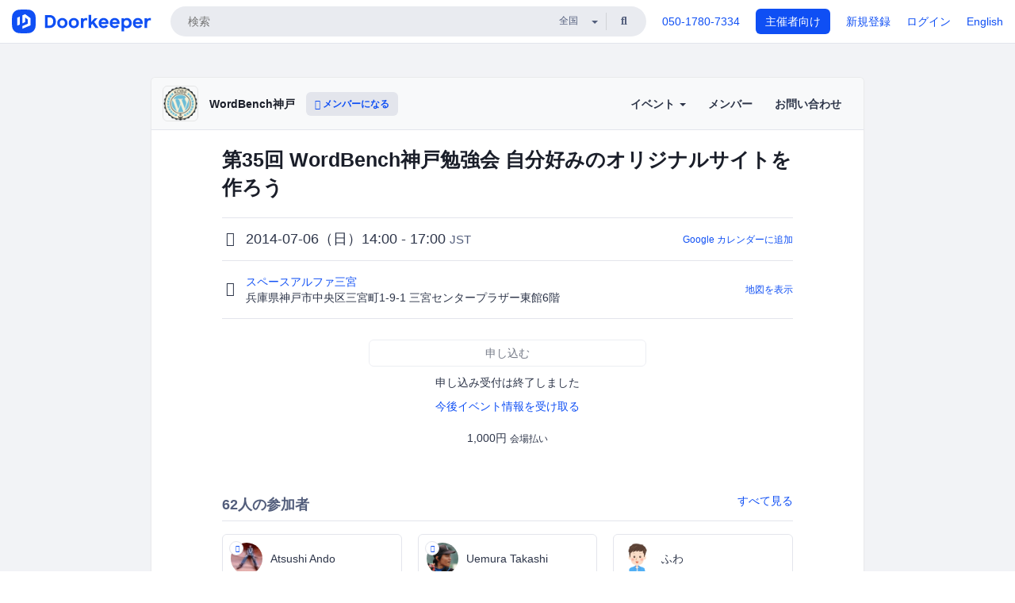

--- FILE ---
content_type: text/html; charset=utf-8
request_url: https://wordbenchkobe.doorkeeper.jp/events/12375
body_size: 13742
content:
<!DOCTYPE html>
<html lang='ja'>
<head>
<meta content='text/html;charset=UTF-8' http-equiv='content-type'>
<meta charset='utf-8'>
<meta content='IE=Edge,chrome=1' http-equiv='X-UA-Compatible'>
<meta content='width=device-width,initial-scale=1,maximum-scale=1,user-scalable=no' name='viewport'>
<meta content='telephone=no' name='format-detection'>
<meta content='195702240496602' property='fb:app_id'>
<title>
第35回 WordBench神戸勉強会 自分好みのオリジナルサイトを作ろう - WordBench神戸
 | Doorkeeper
</title>
<link rel="icon" type="image/x-icon" href="https://doorkeeper.jp/assets/favicon-2e40be8f198ee3cb97dccbfbb3959374981ae0164d4f349e1787ff5f4c336af8.ico" />
<link href='https://wordbenchkobe.doorkeeper.jp/events/12375' rel='canonical'>
<script type='application/ld+json'>{"@context":"https://schema.org","@type":"Event","name":"第35回 WordBench神戸勉強会 自分好みのオリジナルサイトを作ろう","url":"https://wordbenchkobe.doorkeeper.jp/events/12375","startDate":"2014-07-06T14:00:00+09:00","endDate":"2014-07-06T17:00:00+09:00","eventAttendanceMode":"https://schema.org/OfflineEventAttendanceMode","description":"**7/5更新: 1名増員して定員64としました。**\r\n**7/4更新: 1名増員して定員63としました。**\r\n**7/2更新: スペース的に厳しいですが、2名増員して定員62としました。**\r\n**6/23更新: 勉強会のあと、懇親会やります。お一人でも大歓迎！勉強会本編ではお友達を作るのは難しいので、懇親会で仲良くなりましょう。**\r\nhttp://wordbenchkobe.doo...","offers":[{"@type":"Offer","availability":"https://schema.org/SoldOut","price":"1000","priceCurrency":"JPY","url":"https://wordbenchkobe.doorkeeper.jp/events/12375","availabilityEnds":"2014-07-06T14:00:00+09:00","validFrom":"2014-06-09T20:03:37+09:00"}],"organizer":{"url":"https://wordbenchkobe.doorkeeper.jp/","description":"毎月1回、土曜または日曜にWordPressの勉強会を行っておる神戸の地域コミュニティーです。","@type":"Organization","name":"WordBench神戸"},"location":{"@type":"Place","name":"スペースアルファ三宮","address":"兵庫県神戸市中央区三宮町1-9-1 三宮センタープラザー東館6階"}}</script>
<meta content='第35回 WordBench神戸勉強会 自分好みのオリジナルサイトを作ろう' property='og:title'>
<meta content='activity' property='og:type'>
<meta content='https://doorkeeper.jp/rails/active_storage/representations/proxy/eyJfcmFpbHMiOnsibWVzc2FnZSI6IkJBaHBBNXRtQVE9PSIsImV4cCI6bnVsbCwicHVyIjoiYmxvYl9pZCJ9fQ==--e6538ac7e508670b29f06032b894d4ecb06f2718/eyJfcmFpbHMiOnsibWVzc2FnZSI6IkJBaDdCem9MWm05eWJXRjBTU0lJY0c1bkJqb0dSVlE2RTNKbGMybDZaVjloYm1SZmNHRmtXd2RwQWNocEFjZz0iLCJleHAiOm51bGwsInB1ciI6InZhcmlhdGlvbiJ9fQ==--e0e57e8ab7f02a9e57804bb53ef80c2bdc861848/wordbench_kobe_mark_ol.png' property='og:image'>
<meta content='https://wordbenchkobe.doorkeeper.jp/events/12375' property='og:url'>
<meta content='WordBench神戸' property='og:site_name'>
<meta name="twitter:card" content="summary">
<meta content='@doorkeeper_jp' name='twitter:site'>
<meta content='2014-07-06（日）14:00 - 17:00 7/5更新: 1名増員して定員64としました。
7/4更新: 1名増員して定員63としました。
7/2更新: スペース的に厳しいですが、2名増員して定員62としました。
6/23更新: 勉強会のあと、懇親会やります。お一人でも大歓迎！勉強会本編ではお友達を作るのは難しいので、懇親会で仲良くなりましょう。
http://wordbenchk...' name='twitter:description'>
<meta content='2014-07-06（日）14:00 - 17:00 7/5更新: 1名増員して定員64としました。
7/4更新: 1名増員して定員63としました。
7/2更新: スペース的に厳しいですが、2名増員して定員62としました。
6/23更新: 勉強会のあと、懇親会やります。お一人でも大歓迎！勉強会本編ではお友達を作るのは難しいので、懇親会で仲良くなりましょう。
http://wordbenchkobe.doorkeeper.jp/events/12378

WordBench神戸とは？

WordPressの勉強会を毎月行なっている、神戸の地域コミュニティです。


毎月の開催告知などの最新...' property='og:description'>

<link rel="stylesheet" href="https://doorkeeper.jp/assets/fontawesome-6d53862a62d9076af1e6640213de3ab8114672a22f11aca4a0dd505304dea878.css" media="all" />
<link rel="stylesheet" href="https://doorkeeper.jp/assets/application-a7ca6442b36ff357134ea76775c81570b8873fe6fd80ba91fc22f78c56b3a689.css" media="all" />
<script src="https://doorkeeper.jp/assets/application-1c082e4d4428bb024ff379de01801b67c9e614217f5653cdf1dc3d215a8ac813.js"></script>
<script src="https://doorkeeper.jp/packs/js/app-774bc3e2b960369073bc.js" async="async"></script>
<link rel="stylesheet" href="https://doorkeeper.jp/packs/css/app-5989d222.css" async="async" media="screen" />
<meta name="csrf-param" content="authenticity_token" />
<meta name="csrf-token" content="M+cy637UVDOMxaq6wfBVtCwI7fpaaByj/F2zx3HI4xmjTXUrVdTATeHmGQsqLVvBeiREJVS9HUnbYNVptDTJkw==" />
<script async src="https://www.googletagmanager.com/gtag/js?id=UA-15834284-1"></script>
<script>
  window.dataLayer = window.dataLayer || [];
  function gtag(){dataLayer.push(arguments);}
  gtag('js', new Date());
  gtag('config', 'UA-15834284-1'); // Universal Analytics property.
 
    gtag('config', 'G-RCGBRG13Y4'); // Google Analytics 4 property.
  
</script>
<script async='' src='https://www.googletagmanager.com/gtag/js?id=G-RCGBRG13Y4'></script>
<script>
  window.dataLayer = window.dataLayer || []; 
  function gtag(){dataLayer.push(arguments);} 
  gtag('js', new Date()); 
  gtag('config', 'G-RCGBRG13Y4');
</script>
<script>
  (function(w,d,s,l,i) {
    w[l]=w[l]||[];
    w[l].push({'gtm.start': new Date().getTime(),event:'gtm.js'});
    var f=d.getElementsByTagName(s)[0],
    j=d.createElement(s),dl=l!='dataLayer'?'&l='+l:'';
    j.async=true;
    j.src='https://www.googletagmanager.com/gtm.js?id='+i+dl;
    f.parentNode.insertBefore(j,f);
  })(window,document,'script','dataLayer','GTM-PPDS423');
</script>

<link rel="preload" as="style" href="https://glass.io/integration/glass.min.css" onload="this.onload=null;this.rel='stylesheet'" />
<script>
  window.glassApiKey = 'eurZwW4nhD1V8etacAW83Att';
  var s = document.createElement("script");
  s.type = "text/javascript";
  s.async = true;
  s.src = "https://glass.io/integration/glass.min.js";
  function load() {
    Glass.init();
  }
  s.onload = load;
  document.head.appendChild(s);
</script>
<script type="text/javascript">!function(e,t,n){function a(){var e=t.getElementsByTagName("script")[0],n=t.createElement("script");n.type="text/javascript",n.async=!0,n.src="https://beacon-v2.helpscout.net",e.parentNode.insertBefore(n,e)}if(e.Beacon=n=function(t,n,a){e.Beacon.readyQueue.push({method:t,options:n,data:a})},n.readyQueue=[],"complete"===t.readyState)return a();e.attachEvent?e.attachEvent("onload",a):e.addEventListener("load",a,!1)}(window,document,window.Beacon||function(){});</script>
<script type="text/javascript">
  window.Beacon('init', '9329d34b-d6c4-4abc-8115-ed0066b505cb')
</script>

<script>
//<![CDATA[
      (function(e,b){if(!b.__SV){var a,f,i,g;window.mixpanel=b;a=e.createElement("script");
      a.type="text/javascript";a.async=!0;a.src=("https:"===e.location.protocol?"https:":"http:")+
      '//cdn.mxpnl.com/libs/mixpanel-2.2.min.js';f=e.getElementsByTagName("script")[0];
      f.parentNode.insertBefore(a,f);b._i=[];b.init=function(a,e,d){function f(b,h){
      var a=h.split(".");2==a.length&&(b=b[a[0]],h=a[1]);b[h]=function(){b.push([h].concat(
      Array.prototype.slice.call(arguments,0)))}}var c=b;"undefined"!==typeof d?c=b[d]=[]:
      d="mixpanel";c.people=c.people||[];c.toString=function(b){var a="mixpanel";"mixpanel"!==d&&(a+="."+d);
      b||(a+=" (stub)");return a};c.people.toString=function(){return c.toString(1)+".people (stub)"};
      i="disable track track_pageview track_links track_forms register register_once alias unregister identify name_tag set_config people.set people.set_once people.increment people.append people.track_charge people.clear_charges people.delete_user".split(" ");
      for(g=0;g<i.length;g++)f(c,i[g]); b._i.push([a,e,d])};b.__SV=1.2}})(document,window.mixpanel||[]);
      mixpanel.init("2d0a9fadc66f322337b0428d60907db5");

//]]>
</script></head>
<body>
<!-- Google Tag Manager (noscript) -->
<noscript>
<iframe height='0' src='https://www.googletagmanager.com/ns.html?id=GTM-PPDS423' style='display:none;visibility:hidden' width='0'></iframe>
</noscript>
<!-- End Google Tag Manager (noscript) -->

<header class='app-header'>
<div class='app-header-inner'>
<div class='app-header-brand'>
<a class="doorkeeper" href="https://www.doorkeeper.jp/"><img alt="Doorkeeper" src="https://doorkeeper.jp/assets/logo-966182d4b3e6dab86edb746a9f7681769fc3928fc73b2776bbf36e3bc18d2674.svg" /></a>
</div>
<div class='app-header-search'>
<form class="search-form form" role="search" action="https://www.doorkeeper.jp/events" accept-charset="UTF-8" method="get">
<div class='search-compact'>
<div class='search-compact-inner'>
<input type="text" name="q" id="q" value="" class="search-compact-field" placeholder="検索" />
<div class='search-compact-location'>
<select name="prefecture_id" id="prefecture_id" class="search-compact-dropdown"><option value="">全国</option><option value="hokkaido">北海道</option>
<option value="aomori">青森</option>
<option value="iwate">岩手</option>
<option value="miyagi">宮城</option>
<option value="akita">秋田</option>
<option value="yamagata">山形</option>
<option value="fukushima">福島</option>
<option value="ibaraki">茨城</option>
<option value="tochigi">栃木</option>
<option value="gunma">群馬</option>
<option value="saitama">埼玉</option>
<option value="chiba">千葉</option>
<option value="tokyo">東京</option>
<option value="kanagawa">神奈川</option>
<option value="niigata">新潟</option>
<option value="toyama">富山</option>
<option value="ishikawa">石川</option>
<option value="fukui">福井</option>
<option value="yamanashi">山梨</option>
<option value="nagano">長野</option>
<option value="gifu">岐阜</option>
<option value="shizuoka">静岡</option>
<option value="aichi">愛知</option>
<option value="mie">三重</option>
<option value="shiga">滋賀</option>
<option value="kyoto">京都</option>
<option value="osaka">大阪</option>
<option value="hyogo">兵庫</option>
<option value="nara">奈良</option>
<option value="wakayama">和歌山</option>
<option value="tottori">鳥取</option>
<option value="shimane">島根</option>
<option value="okayama">岡山</option>
<option value="hiroshima">広島</option>
<option value="yamaguchi">山口</option>
<option value="tokushima">徳島</option>
<option value="kagawa">香川</option>
<option value="ehime">愛媛</option>
<option value="kochi">高知</option>
<option value="fukuoka">福岡</option>
<option value="saga">佐賀</option>
<option value="nagasaki">長崎</option>
<option value="kumamoto">熊本</option>
<option value="oita">大分</option>
<option value="miyazaki">宮崎</option>
<option value="kagoshima">鹿児島</option>
<option value="okinawa">沖縄</option></select>
</div>
<div class='search-compact-submit'>
<button type="submit" class="search-compact-btn"><i class="fas fa-search"></i></button>
</div>
</div>
</div>
</form>


</div>
<div class='app-header-nav'>
<nav class='app-header-nav-list'>
<div class='app-header-nav-item'><a href="tel:8105017807334">050-1780-7334</a></div>
<div class='app-header-nav-item hidden-xxs'><a class="btn btn-primary btn-block" href="https://www.doorkeeper.jp/organizers?locale=ja">主催者向け</a></div>
<div class='app-header-nav-item hidden-xxs'><a href="https://manage.doorkeeper.jp/user/sign_up?continue=https%3A%2F%2Fwordbenchkobe.doorkeeper.jp%2Fevents%2F12375">新規登録</a></div>
<div class='app-header-nav-item'><a href="https://manage.doorkeeper.jp/user/sign_in?continue=https%3A%2F%2Fwordbenchkobe.doorkeeper.jp%2Fevents%2F12375">ログイン</a></div>
<div class='app-header-nav-item hidden-xxs'><a rel="nofollow" href="https://wordbenchkobe.doorkeeper.jp/events/12375?locale=en&amp;switch_locale=true">English</a></div>
<div class='app-header-search-mobile' style='margin-right: 0; margin-left: 20px;'>
<button id='mobile-search-btn'>
<i class="fas fa-search search-icon"></i>
<i class="fas fa-times close-icon"></i>
</button>
</div>
</nav>
</div>
</div>
</header>


<div class='content client-full-width'>
<div class='client-container'>
<div class='community-page'>
<div class='community-header'>
<div class='community-header-inner'>
<div class='community-header-info'>
<div class='community-profile-picture'>
<a href="/"><img alt="WordBench神戸" src="https://doorkeeper.jp/rails/active_storage/representations/proxy/eyJfcmFpbHMiOnsibWVzc2FnZSI6IkJBaHBBNXRtQVE9PSIsImV4cCI6bnVsbCwicHVyIjoiYmxvYl9pZCJ9fQ==--e6538ac7e508670b29f06032b894d4ecb06f2718/eyJfcmFpbHMiOnsibWVzc2FnZSI6IkJBaDdCem9MWm05eWJXRjBTU0lJY0c1bkJqb0dSVlE2RTNKbGMybDZaVjloYm1SZmNHRmtXd2RwQWNocEFjZz0iLCJleHAiOm51bGwsInB1ciI6InZhcmlhdGlvbiJ9fQ==--e0e57e8ab7f02a9e57804bb53ef80c2bdc861848/wordbench_kobe_mark_ol.png" /></a>
</div>
<h4 class='community-title'>
<a href="/">WordBench神戸</a>
</h4>
<a class='visible-sm visible-xs btn btn-add-community' data-toggle='collapse' href='#community-nav'>
<i class="fas fa-bars"></i>
</a>
<a class="btn btn-sm btn-add-community hidden-sm hidden-xs" href="/member/new"><i class="fas fa-plus"></i> メンバーになる</a>
</div>
<ul class='community-nav collapse' id='community-nav'>
<li class='community-nav-item visible-sm visible-xs'>
<a class="community-nav-link" href="/member/new">メンバーになる</a>
</li>
<li class='community-nav-item hidden-xs hidden-sm'>
<div class='dropdown'>
<a class='dropdown-toggle community-nav-link' data-toggle='dropdown' href='#' id='eventsDropdown'>
イベント
<span class='caret'></span>
</a>
<ul class='dropdown-menu'>
<li><a class="community-nav-link" href="/events/upcoming">開催予定イベント</a></li>
<li><a class="community-nav-link" href="/events/past">過去のイベント</a></li>
</ul>
</div>
</li>
<li class='visible-xs visible-sm community-nav-item'><a class="community-nav-link" href="/events/upcoming">開催予定イベント</a></li>
<li class='visible-xs visible-sm community-nav-item'><a class="community-nav-link" href="/events/past">過去のイベント</a></li>
<li class='community-nav-item'>
<a class="community-nav-link" href="/members">メンバー</a>
</li>
<li class='community-nav-item'>
<a class="community-nav-link" href="/contact/new?event_id=12375">お問い合わせ
</a></li>
</ul>
</div>
</div>


<div class='community-content'>

<div class='community-container community-content-title-wrap'>
<h1 class='community-content-title'>第35回 WordBench神戸勉強会 自分好みのオリジナルサイトを作ろう</h1>
<div class='community-event-info-wrap'>
<div class='community-event-info-label'>
<i class="far fa-clock"></i>
</div>
<div class='community-event-info-content'>
<date class='community-event-info-date'>
2014-07-06（日）14:00 - 17:00
<small class='text-muted'>JST</small>
</date>
<div class='community-event-info-action'><a href="https://www.google.com/calendar/event?action=TEMPLATE&amp;text=%E7%AC%AC35%E5%9B%9E+WordBench%E7%A5%9E%E6%88%B8%E5%8B%89%E5%BC%B7%E4%BC%9A+%E8%87%AA%E5%88%86%E5%A5%BD%E3%81%BF%E3%81%AE%E3%82%AA%E3%83%AA%E3%82%B8%E3%83%8A%E3%83%AB%E3%82%B5%E3%82%A4%E3%83%88%E3%82%92%E4%BD%9C%E3%82%8D%E3%81%86&amp;details=https%3A%2F%2Fwordbenchkobe.doorkeeper.jp%2Fevents%2F12375&amp;dates=20140706T050000Z%2F20140706T080000Z&amp;location=%E5%85%B5%E5%BA%AB%E7%9C%8C%E7%A5%9E%E6%88%B8%E5%B8%82%E4%B8%AD%E5%A4%AE%E5%8C%BA%E4%B8%89%E5%AE%AE%E7%94%BA1-9-1+%E4%B8%89%E5%AE%AE%E3%82%BB%E3%83%B3%E3%82%BF%E3%83%BC%E3%83%97%E3%83%A9%E3%82%B6%E3%83%BC%E6%9D%B1%E9%A4%A86%E9%9A%8E&amp;trp=true&amp;sprop=website:https%3A%2F%2Fwordbenchkobe.doorkeeper.jp%2F&amp;sprop=name:WordBench%E7%A5%9E%E6%88%B8+%28Doorkeeper%29">Google カレンダーに追加</a></div>
</div>
</div>
<div class='community-event-info-wrap'>
<div class='community-event-info-label'>
<i class="fas fa-map-marker-alt"></i>
</div>
<div class='community-event-info-content'>
<div>
<p class='community-event-venue-name'>
<a href="http://www.spacealpha.jp/sannomiya/access.html">スペースアルファ三宮
<i class="fas fa-external-link"></i>
</a></p>
<p class='community-event-venue-map'>
<span>兵庫県神戸市中央区三宮町1-9-1 三宮センタープラザー東館6階</span>
</p>
</div>
<div class='community-event-info-action'><a href="#google-map">地図を表示</a></div>
</div>
</div>
</div>
<div class='community-container'>
<div class='community-event-ticket'>

<div class='client-event-ticket single-ticket'>
<span class='btn btn-default btn-block disabled'>申し込む</span>
<div class='text-center' style='margin-top: 10px;'>
<p>申し込み受付は終了しました</p>
<p><a href="/member/new">今後イベント情報を受け取る</a></p>
</div>


<div class='text-center' style='margin-top: 20px'>
1,000円
<span class='small'>会場払い</span>
</div>


</div>
</div>
<div class='community-event-participants'>
<div class='community-section-title-wrap'>
<h4 class='community-section-title'>62人の参加者</h4>
<a class="participant-to-full-list community-section-title-push" href="/events/12375/participants">すべて見る
</a></div>
<div class='member-list member-list-inline'>
<div class='member-list-item'>
<a class="member" href="https://www.doorkeeper.jp/users/iygwqh1xjhzp8h85m2bb6bw2cvellx"><div class='badge-wrap'>
<img class="user-avatar lazy" data-src="https://doorkeeper.jp/rails/active_storage/representations/proxy/eyJfcmFpbHMiOnsibWVzc2FnZSI6IkJBaHBBMWRhQkE9PSIsImV4cCI6bnVsbCwicHVyIjoiYmxvYl9pZCJ9fQ==--ddd2e5cc9b2368910b96db15ccae91644b9b739f/eyJfcmFpbHMiOnsibWVzc2FnZSI6IkJBaDdCem9MWm05eWJXRjBTU0lKYW5CbFp3WTZCa1ZVT2hOeVpYTnBlbVZmZEc5ZlptbHNiRnNIYVFLUUFXa0NrQUU9IiwiZXhwIjpudWxsLCJwdXIiOiJ2YXJpYXRpb24ifX0=--a5aaf59f4bfaf624719eb5f2153eba73482c0716/picture" src="[data-uri]" width="50" height="50" />
<div class='organizer-badge' data-toggle='tooltip' title='主催者'>
<i class="fas fa-crown"></i>
</div>
</div>
<div class='member-body'>
<div class='member-name'>
<span>Atsushi  Ando</span>
</div>
</div>
</a></div>
<div class='member-list-item'>
<a class="member" href="https://www.doorkeeper.jp/users/bywxvizscqj05ojrbmmhdbcyeklv6i"><div class='badge-wrap'>
<img class="user-avatar lazy" data-src="https://doorkeeper.jp/rails/active_storage/representations/proxy/eyJfcmFpbHMiOnsibWVzc2FnZSI6IkJBaHBBMzJqQWc9PSIsImV4cCI6bnVsbCwicHVyIjoiYmxvYl9pZCJ9fQ==--c396de7214efde85c0371e6f7b021ad1c1c666ca/eyJfcmFpbHMiOnsibWVzc2FnZSI6IkJBaDdCem9MWm05eWJXRjBTU0lKYW5CbFp3WTZCa1ZVT2hOeVpYTnBlbVZmZEc5ZlptbHNiRnNIYVFLUUFXa0NrQUU9IiwiZXhwIjpudWxsLCJwdXIiOiJ2YXJpYXRpb24ifX0=--a5aaf59f4bfaf624719eb5f2153eba73482c0716/open-uri20190913-1-aqvoua" src="[data-uri]" width="50" height="50" />
<div class='organizer-badge' data-toggle='tooltip' title='主催者'>
<i class="fas fa-crown"></i>
</div>
</div>
<div class='member-body'>
<div class='member-name'>
<span>Uemura Takashi</span>
</div>
</div>
</a></div>
<div class='member-list-item'>
<a class="member" href="https://www.doorkeeper.jp/users/mfpaza3ilwi1egw24ffzdha74op5di"><div class='badge-wrap'>
<img class="user-avatar lazy" data-src="https://secure.gravatar.com/avatar/ee3869292f353e717d98f01c4c91f5ab?d=mm&amp;s=400" src="[data-uri]" width="50" height="50" />
</div>
<div class='member-body'>
<div class='member-name'>
<span>ふわ</span>
</div>
</div>
</a></div>
<div class='member-list-item'>
<a class="member" href="https://www.doorkeeper.jp/users/xmhh62wuvlsrqyvpde0by7qxn8vwev"><div class='badge-wrap'>
<img class="user-avatar lazy" data-src="https://doorkeeper.jp/rails/active_storage/representations/proxy/eyJfcmFpbHMiOnsibWVzc2FnZSI6IkJBaHBBNy9yQXc9PSIsImV4cCI6bnVsbCwicHVyIjoiYmxvYl9pZCJ9fQ==--58d9e0338a1a78cff79f9bf1f3b2419510963432/eyJfcmFpbHMiOnsibWVzc2FnZSI6IkJBaDdCem9MWm05eWJXRjBTU0lJYW5CbkJqb0dSVlE2RTNKbGMybDZaVjkwYjE5bWFXeHNXd2RwQXBBQmFRS1FBUT09IiwiZXhwIjpudWxsLCJwdXIiOiJ2YXJpYXRpb24ifX0=--4c6c026888656e171ab51f17f40ad058985fc485/cTcU1MEp.jpg" src="[data-uri]" width="50" height="50" />
</div>
<div class='member-body'>
<div class='member-name'>
<span>MIRUKA</span>
</div>
</div>
</a></div>
<div class='member-list-item'>
<a class="member" href="https://www.doorkeeper.jp/users/d3ku5att02wqsvoslsdub1e19idfzq"><div class='badge-wrap'>
<img class="user-avatar lazy" data-src="https://doorkeeper.jp/rails/active_storage/representations/proxy/eyJfcmFpbHMiOnsibWVzc2FnZSI6IkJBaHBBNkpYQnc9PSIsImV4cCI6bnVsbCwicHVyIjoiYmxvYl9pZCJ9fQ==--ab82551153e9024cf562606c6f96c452379a8799/eyJfcmFpbHMiOnsibWVzc2FnZSI6IkJBaDdCem9MWm05eWJXRjBTU0lJYW5CbkJqb0dSVlE2RTNKbGMybDZaVjkwYjE5bWFXeHNXd2RwQXBBQmFRS1FBUT09IiwiZXhwIjpudWxsLCJwdXIiOiJ2YXJpYXRpb24ifX0=--4c6c026888656e171ab51f17f40ad058985fc485/L4FosGYu.jpg" src="[data-uri]" width="50" height="50" />
</div>
<div class='member-body'>
<div class='member-name'>
<span>杉山敦</span>
</div>
</div>
</a></div>
<div class='member-list-item'>
<a class="member" href="https://www.doorkeeper.jp/users/wiw2etpla3w55pfe8kxt4pczo3hivo"><div class='badge-wrap'>
<img class="user-avatar lazy" data-src="https://graph.facebook.com/v2.12/100004771293798/picture" src="[data-uri]" width="50" height="50" />
</div>
<div class='member-body'>
<div class='member-name'>
<span>Takanori  Tsutsumi</span>
</div>
</div>
</a></div>

</div>

</div>
</div>
<div class='community-container community-event-description'>
<h4 class='community-section-title'>詳細</h4>
<div class='processed-markdown'><p><strong>7/5更新: 1名増員して定員64としました。</strong><br>
<strong>7/4更新: 1名増員して定員63としました。</strong><br>
<strong>7/2更新: スペース的に厳しいですが、2名増員して定員62としました。</strong><br>
<strong>6/23更新: 勉強会のあと、懇親会やります。お一人でも大歓迎！勉強会本編ではお友達を作るのは難しいので、懇親会で仲良くなりましょう。</strong><br>
<a href="http://wordbenchkobe.doorkeeper.jp/events/12378">http://wordbenchkobe.doorkeeper.jp/events/12378</a></p>

<h1>WordBench神戸とは？</h1>

<p>WordPressの勉強会を毎月行なっている、神戸の地域コミュニティです。</p>

<ul>
<li><p>毎月の開催告知などの最新情報はコチラから：<br>
　<a href="http://wordbench.org/groups/kobe/" rel="nofollow">http://wordbench.org/groups/kobe/</a></p></li>
<li><p>「こんな事して欲しい！」などのご要望はコチラから：<br>
　<a href="http://www.facebook.com/groups/wbkobe/" rel="nofollow">http://www.facebook.com/groups/wbkobe/</a></p></li>
</ul>

<h1>参加条件と持物について</h1>

<p>参加条件は、WordPressに興味をお持ちの皆様です＾＾<br>
おひとりの参加、初めての参加も大歓迎です。</p>

<p>ノートPCを持って来られても大丈夫ですが、電源の保証ができないんです（なるべく用意します）。<br>
タコ足電源タップをお持ちの方は、持ってきてもらえると助かります。<br>
無線LAN環境もなるべく用意しますが、保証はできません。</p>

<h1>時間と内容について</h1>

<p>開場:13:30 開始時刻:14:00  完全退室:17:30</p>

<h2>WordPressの構築事例 by <a href="https://twitter.com/yasuo1981" rel="nofollow">@yasuo1981</a></h2>

<p>(初級者〜中級者向け、60分くらい)<br>
仕事で数多くのWordPress制作に関わっている酒井さんに、最近の事例を紹介してもらいます。<br>
紹介してもらう内容は、みんなが良く使う定番のカスタマイズから、サイト独自色を出すため変わったアニメーション効果までいろいろあります。実際に公開されているサイトの裏側を学びましょう。<br>
・実際に使っているプラグインのご紹介。<br>
・文房具通販サイトにおける商品詳細ページの事例。<br>
　写真画像とか商品スペックなどの情報配置や入力の仕組み。<br>
・お問い合わせフォームプラグインcontact form7 入力欄の構築事例。<br>
・ITに詳しくない人に管理画面を使ってもらうための工夫。<br>
・新着記事のサマリをリスト表示するのではなく、タイル状に並べて表示する。<br>
・多言語対応時の工夫。<br>
などなど。(詳細内容は調整中であり変更の可能性があります)<br>
　<br>
　</p>

<h2>自分のオリジナルサイトを作るための、最初の一歩的なテクニック by <a href="https://twitter.com/uemera" rel="nofollow">@uemera</a></h2>

<p>(初級者〜中級者向け、60分くらい)<br>
WordPressに標準添付されているテーマや公開されているテーマを使うのも良いですが、WordPressの醍醐味はいろいろカスタマイズできること。世界に一つだけの自分だけのオリジナルサイトを作りたいですよね。またはお仕事でWordPressのサイト制作を任されることもあるかも知れません。<br>
自分好みにカスタマイズしたい、でもどうすればいいか分からない、という方向けに、デフォルトテーマTwentyFourteenからのカスタマイズに必要な知識や事例を紹介します。<br>
・ __() って何の関数?<br>
・サイドバー表示関数(get_sidebar())にもいくつか種類がある！うまく使いこなそう。<br>
・コメント記入欄のデザインを変更したいけどどのファイルを変更すればいいの?<br>
・トップページに固定ページのコンテンツとか新着情報5件を載せたいんだけど?<br>
・トップページのテンプレートはhome.php、front-page.phpのどっちを使えばいいの?<br>
などなど。(詳細内容は調整中であり変更の可能性があります)<br>
　<br>
　</p>

<h2>WordCampKansai2014のレポート by <a href="https://twitter.com/Next_Season" rel="nofollow">@Next_Season</a> &amp; <a href="https://twitter.com/haya2_" rel="nofollow">@haya2_</a></h2>

<p>先日6/7、8にWordCampKansai2014が開催されましたが、参加された方がいらっしゃいましたらレポートお願いしたいと思います。たくさんの方に発表していただければと思います。<br>
現在2名の方がエントリしてくれてます。まだまだ募集中です！<br>
・スライド無くても、喋りだけでもいいです。<br>
・5分でも10分でもいいです。短くてもかまいません。<br>
・内容のレポートじゃなくても、「こんな感想を抱いた」「こう思った」という感想を述べるだけでもOK<br>
・WordCampスタッフなら、イベント裏話や苦労話とかでもいいかも。<br>
レポートしてもいいよ！って方は、お近くのWordBenchスタッフか<a href="http://wordbenchkobe.doorkeeper.jp/contact/new">お問い合わせ</a>までお願いします。<br>
<a href="https://www.facebook.com/groups/wbkobe/" rel="nofollow">facebookページ</a>に書き込んでもらってもいいです。</p>

<p>　</p>

<h1>場所のご案内</h1>

<p><strong>スペースアルファ三宮</strong><br>
兵庫県神戸市中央区三宮町1-9-1<br>
三宮センタープラザー東館6階<br>
<a href="http://www.spacealpha.jp/sannomiya/access.html" rel="nofollow">http://www.spacealpha.jp/sannomiya/access.html</a><br>
<a href="http://www.spacealpha.jp/sannomiya/sas_data/2012/04/sas_access_map.pdf" rel="nofollow">印刷用PDFファイル</a></p>

<p><img src="http://www.spacealpha.jp/sannomiya/sas_data/2012/04/map_sannomiya_img.gif" alt="地図"></p>

<h1>懇親会のご案内</h1>

<p>いろんな人とお友達になれるいい機会です。お一人でも大歓迎！<br>
<a href="http://wordbenchkobe.doorkeeper.jp/events/12378">http://wordbenchkobe.doorkeeper.jp/events/12378</a></p>

<h1>特記事項、注意点</h1>

<ul>
<li>会場は13:30-17:30の間使用できます。</li>
<li>喫煙は決められた場所でお願いします。</li>
<li>名刺があると捗るかもしれませんね！</li>
<li>勉強会内容は予告なく変更することがあります。</li>
</ul>

<p>皆様の参加をお待ちしてます。</p>
</div>
<div class='btn-group' style='margin-top: 2em;'>
<a class="btn btn-subtle btn-sm" data-click-track="Share event" data-click-track-properties="{&quot;network&quot;:&quot;facebook&quot;,&quot;location&quot;:&quot;event_page&quot;}" href="https://www.facebook.com/dialog/share?app_id=195702240496602&amp;display=page&amp;href=https%3A%2F%2Fwordbenchkobe.doorkeeper.jp%2Fevents%2F12375&amp;redirect_uri=https%3A%2F%2Fmanage.doorkeeper.jp%2Fgroups%2Fwordbenchkobe%2Fevents%2F12375"><i class="fab fa-facebook"></i> シェア</a>
<a class="btn btn-subtle btn-sm" target="_blank" data-click-track="Share event" data-click-track-properties="{&quot;network&quot;:&quot;twitter&quot;,&quot;location&quot;:&quot;event_page&quot;}" href="https://twitter.com/intent/tweet?hashtags=wbkobe&amp;related=doorkeeper_jp%3A%E3%82%A4%E3%83%99%E3%83%B3%E3%83%88%E3%83%BB%E3%82%B3%E3%83%9F%E3%83%A5%E3%83%8B%E3%83%86%E3%82%A3%E9%81%8B%E5%96%B6&amp;text=%E7%AC%AC35%E5%9B%9E+WordBench%E7%A5%9E%E6%88%B8%E5%8B%89%E5%BC%B7%E4%BC%9A+%E8%87%AA%E5%88%86%E5%A5%BD%E3%81%BF%E3%81%AE%E3%82%AA%E3%83%AA%E3%82%B8%E3%83%8A%E3%83%AB%E3%82%B5%E3%82%A4%E3%83%88%E3%82%92%E4%BD%9C%E3%82%8D%E3%81%86&amp;url=https%3A%2F%2Fwordbenchkobe.doorkeeper.jp%2Fevents%2F12375"><i class="fab fa-twitter"></i> ツイート</a>
</div>
<div id='comments'><a href="/events/12375/comments">コメント</a></div>
</div>
<div id='google-map'><iframe src="https://www.google.com/maps/embed/v1/place?key=AIzaSyBYcD12d9VzahPvojgYz9Zc9EN2rmumnFY&amp;language=ja&amp;q=%E3%82%B9%E3%83%9A%E3%83%BC%E3%82%B9%E3%82%A2%E3%83%AB%E3%83%95%E3%82%A1%E4%B8%89%E5%AE%AE%2C%E5%85%B5%E5%BA%AB%E7%9C%8C%E7%A5%9E%E6%88%B8%E5%B8%82%E4%B8%AD%E5%A4%AE%E5%8C%BA%E4%B8%89%E5%AE%AE%E7%94%BA1-9-1+%E4%B8%89%E5%AE%AE%E3%82%BB%E3%83%B3%E3%82%BF%E3%83%BC%E3%83%97%E3%83%A9%E3%82%B6%E3%83%BC%E6%9D%B1%E9%A4%A86%E9%9A%8E" height="360" width="100%" frameborder="0" style="border:0"></iframe></div>

<div class='community-event-about'>
<div class='community-container'>
<h4 class='community-section-title'>
コミュニティについて
</h4>
<div class='community-event-about-wrap'>
<div class='community-profile-picture large'>
<a href="/"><img alt="WordBench神戸" src="https://doorkeeper.jp/rails/active_storage/representations/proxy/eyJfcmFpbHMiOnsibWVzc2FnZSI6IkJBaHBBNXRtQVE9PSIsImV4cCI6bnVsbCwicHVyIjoiYmxvYl9pZCJ9fQ==--e6538ac7e508670b29f06032b894d4ecb06f2718/eyJfcmFpbHMiOnsibWVzc2FnZSI6IkJBaDdCem9MWm05eWJXRjBTU0lJY0c1bkJqb0dSVlE2RTNKbGMybDZaVjloYm1SZmNHRmtXd2RwQWNocEFjZz0iLCJleHAiOm51bGwsInB1ciI6InZhcmlhdGlvbiJ9fQ==--e0e57e8ab7f02a9e57804bb53ef80c2bdc861848/wordbench_kobe_mark_ol.png" /></a>
</div>
<div class='community-profile-info'>
<h3 class='community-title'>
WordBench神戸
</h3>
<div class='community-metadata-group'>
<ul class='community-metadata-list'>
<li class='community-metadata-list-item'>
<a class="label community-members-count" href="/members">432人</a>
</li>
<li class='community-metadata-list-item'>
<a class="label label-link" href="https://www.doorkeeper.jp/prefectures/hyogo">兵庫</a>
</li>
<li class='community-metadata-list-item'>
<a class="label label-link" href="https://www.doorkeeper.jp/topics/wordpress">WordPress</a>
</li>
</ul>
</div>
<p class='community-description'>
毎月1回、土曜または日曜にWordPressの勉強会を行っておる神戸の地域コミュニティーです。
</p>
<a class="btn btn-primary" href="/member/new"><i class="fas fa-plus"></i>
メンバーになる
</a></div>
</div>
</div>
</div>


</div>
</div>
</div>
</div>

<footer class='app-footer compact-footer'>
<div class='app-footer-inner'>
<div class='app-footer-block'>
<ul>
<li><a href="/contact/new?event_id=12375">主催者にお問い合わせ</a></li>
<li><a href="https://support.doorkeeper.jp/collection/5-collection">ヘルプ</a></li>
<li><a href="https://www.doorkeeper.jp/terms">利用規約</a></li>
<li><a href="https://www.doorkeeper.jp/privacy">プライバシーポリシー</a></li>
<li><a href="https://www.doorkeeper.jp/report_copyright_infringment">著作権侵害の報告について</a></li>
<li><a rel="nofollow" href="?locale=en&amp;switch_locale=true">English</a></li>
</ul>
Powered by
<a href="https://www.doorkeeper.jp/">Doorkeeper</a>
</div>
</div>
</footer>

<div id='jstemplates'></div>

<div class='modal fade' id='modal_overlay' role='dialog' tabindex='-1'>
<div class='modal-dialog'>
<div class='modal-content'>
<div class='unloaded-state'>
<div class="modal-header"><button type="button" class="close" data-dismiss="modal" aria-label="Close"><span aria-hidden="true">&times;</span></button><h4 class="modal-title">送信中...</h4></div>
<div class='modal-body'>
<div class='text-center'>
<i class="fas fa-sync fa-spin fa-4x"></i>
</div>
</div>
<div class='modal-footer'>
<a class='btn btn-default' data-dismiss='modal' href='#'>閉じる</a>
</div>
</div>
<div class='loaded-state'></div>
</div>
</div>
</div>

<script>
  mixpanel.register_once({
    'First URL': 'https://wordbenchkobe.doorkeeper.jp/events/12375'
  });
</script>
<script>
//<![CDATA[
mixpanel.track("Public Event Page", {"locale":"ja","user_signed_in":false,"group_subdomain":"wordbenchkobe","group_id":2169,"event_id":12375,"published":true,"title_length":37,"description_length":2739,"banner_present":false,"show_members":true,"registered_count":62,"event_full":false,"show_map":true,"venue_name_length":10,"address_length":32});
//]]>
</script></body>
</html>



--- FILE ---
content_type: text/css
request_url: https://doorkeeper.jp/assets/application-a7ca6442b36ff357134ea76775c81570b8873fe6fd80ba91fc22f78c56b3a689.css
body_size: 60621
content:
/*!
 * Bootstrap v3.4.1 (https://getbootstrap.com/)
 * Copyright 2011-2019 Twitter, Inc.
 * Licensed under MIT (https://github.com/twbs/bootstrap/blob/master/LICENSE)
 *//*! normalize.css v3.0.3 | MIT License | github.com/necolas/normalize.css */html{font-family:sans-serif;-ms-text-size-adjust:100%;-webkit-text-size-adjust:100%}body{margin:0}article,aside,details,figcaption,figure,footer,header,hgroup,main,menu,nav,section,summary{display:block}audio,canvas,progress,video{display:inline-block;vertical-align:baseline}audio:not([controls]){display:none;height:0}[hidden],template{display:none}a{background-color:transparent}a:active,a:hover{outline:0}abbr[title]{border-bottom:none;text-decoration:underline;-webkit-text-decoration:underline dotted;text-decoration:underline dotted}b,strong{font-weight:bold}dfn{font-style:italic}h1{font-size:2em;margin:0.67em 0}mark{background:#ff0;color:#000}small{font-size:80%}sub,sup{font-size:75%;line-height:0;position:relative;vertical-align:baseline}sup{top:-0.5em}sub{bottom:-0.25em}img{border:0}svg:not(:root){overflow:hidden}figure{margin:1em 40px}hr{box-sizing:content-box;height:0}pre{overflow:auto}code,kbd,pre,samp{font-family:monospace, monospace;font-size:1em}button,input,optgroup,select,textarea{color:inherit;font:inherit;margin:0}button{overflow:visible}button,select{text-transform:none}button,html input[type="button"],input[type="reset"],input[type="submit"]{-webkit-appearance:button;cursor:pointer}button[disabled],html input[disabled]{cursor:default}button::-moz-focus-inner,input::-moz-focus-inner{border:0;padding:0}input{line-height:normal}input[type="checkbox"],input[type="radio"]{box-sizing:border-box;padding:0}input[type="number"]::-webkit-inner-spin-button,input[type="number"]::-webkit-outer-spin-button{height:auto}input[type="search"]{-webkit-appearance:textfield;box-sizing:content-box}input[type="search"]::-webkit-search-cancel-button,input[type="search"]::-webkit-search-decoration{-webkit-appearance:none}fieldset{border:1px solid #c0c0c0;margin:0 2px;padding:0.35em 0.625em 0.75em}legend{border:0;padding:0}textarea{overflow:auto}optgroup{font-weight:bold}table{border-collapse:collapse;border-spacing:0}td,th{padding:0}/*! Source: https://github.com/h5bp/html5-boilerplate/blob/master/src/css/main.css */@media print{*,*:before,*:after{color:#000 !important;text-shadow:none !important;background:transparent !important;box-shadow:none !important}a,a:visited{text-decoration:underline}a[href]:after{content:" (" attr(href) ")"}abbr[title]:after{content:" (" attr(title) ")"}a[href^="#"]:after,a[href^="javascript:"]:after{content:""}pre,blockquote{border:1px solid #999;page-break-inside:avoid}thead{display:table-header-group}tr,img{page-break-inside:avoid}img{max-width:100% !important}p,h2,h3{orphans:3;widows:3}h2,h3{page-break-after:avoid}.navbar{display:none}.btn>.caret,.dropup>.btn>.caret{border-top-color:#000 !important}.label{border:1px solid #000}.table{border-collapse:collapse !important}.table td,.table th{background-color:#fff !important}.table-bordered th,.table-bordered td{border:1px solid #ddd !important}}@font-face{font-family:"Glyphicons Halflings";src:url("https://assets.doorstager.com/assets/bootstrap/glyphicons-halflings-regular-0805fb1fe24235f70a639f67514990e4bfb6d2cfb00ca563ad4b553c240ddc33.eot");src:url("https://assets.doorstager.com/assets/bootstrap/glyphicons-halflings-regular-0805fb1fe24235f70a639f67514990e4bfb6d2cfb00ca563ad4b553c240ddc33.eot?#iefix") format("embedded-opentype"),url("https://assets.doorstager.com/assets/bootstrap/glyphicons-halflings-regular-403acfcf0cbaebd1c28b404eec442cea53642644b3a73f91c5a4ab46859af772.woff2") format("woff2"),url("https://assets.doorstager.com/assets/bootstrap/glyphicons-halflings-regular-0703369a358a012c0011843ae337a8a20270c336948a8668df5cb89a8827299b.woff") format("woff"),url("https://assets.doorstager.com/assets/bootstrap/glyphicons-halflings-regular-7c9caa5f4e16169b0129fdf93c84e85ad14d6c107eb1b0ad60b542daf01ee1f0.ttf") format("truetype"),url("https://assets.doorstager.com/assets/bootstrap/glyphicons-halflings-regular-22d0c88a49d7d0ebe45627143a601061a32a46a9b9afd2dc7f457436f5f15f6e.svg#glyphicons_halflingsregular") format("svg")}.glyphicon{position:relative;top:1px;display:inline-block;font-family:"Glyphicons Halflings";font-style:normal;font-weight:400;line-height:1;-webkit-font-smoothing:antialiased;-moz-osx-font-smoothing:grayscale}.glyphicon-asterisk:before{content:"\002a"}.glyphicon-plus:before{content:"\002b"}.glyphicon-euro:before,.glyphicon-eur:before{content:"\20ac"}.glyphicon-minus:before{content:"\2212"}.glyphicon-cloud:before{content:"\2601"}.glyphicon-envelope:before{content:"\2709"}.glyphicon-pencil:before{content:"\270f"}.glyphicon-glass:before{content:"\e001"}.glyphicon-music:before{content:"\e002"}.glyphicon-search:before{content:"\e003"}.glyphicon-heart:before{content:"\e005"}.glyphicon-star:before{content:"\e006"}.glyphicon-star-empty:before{content:"\e007"}.glyphicon-user:before{content:"\e008"}.glyphicon-film:before{content:"\e009"}.glyphicon-th-large:before{content:"\e010"}.glyphicon-th:before{content:"\e011"}.glyphicon-th-list:before{content:"\e012"}.glyphicon-ok:before{content:"\e013"}.glyphicon-remove:before{content:"\e014"}.glyphicon-zoom-in:before{content:"\e015"}.glyphicon-zoom-out:before{content:"\e016"}.glyphicon-off:before{content:"\e017"}.glyphicon-signal:before{content:"\e018"}.glyphicon-cog:before{content:"\e019"}.glyphicon-trash:before{content:"\e020"}.glyphicon-home:before{content:"\e021"}.glyphicon-file:before{content:"\e022"}.glyphicon-time:before{content:"\e023"}.glyphicon-road:before{content:"\e024"}.glyphicon-download-alt:before{content:"\e025"}.glyphicon-download:before{content:"\e026"}.glyphicon-upload:before{content:"\e027"}.glyphicon-inbox:before{content:"\e028"}.glyphicon-play-circle:before{content:"\e029"}.glyphicon-repeat:before{content:"\e030"}.glyphicon-refresh:before{content:"\e031"}.glyphicon-list-alt:before{content:"\e032"}.glyphicon-lock:before{content:"\e033"}.glyphicon-flag:before{content:"\e034"}.glyphicon-headphones:before{content:"\e035"}.glyphicon-volume-off:before{content:"\e036"}.glyphicon-volume-down:before{content:"\e037"}.glyphicon-volume-up:before{content:"\e038"}.glyphicon-qrcode:before{content:"\e039"}.glyphicon-barcode:before{content:"\e040"}.glyphicon-tag:before{content:"\e041"}.glyphicon-tags:before{content:"\e042"}.glyphicon-book:before{content:"\e043"}.glyphicon-bookmark:before{content:"\e044"}.glyphicon-print:before{content:"\e045"}.glyphicon-camera:before{content:"\e046"}.glyphicon-font:before{content:"\e047"}.glyphicon-bold:before{content:"\e048"}.glyphicon-italic:before{content:"\e049"}.glyphicon-text-height:before{content:"\e050"}.glyphicon-text-width:before{content:"\e051"}.glyphicon-align-left:before{content:"\e052"}.glyphicon-align-center:before{content:"\e053"}.glyphicon-align-right:before{content:"\e054"}.glyphicon-align-justify:before{content:"\e055"}.glyphicon-list:before{content:"\e056"}.glyphicon-indent-left:before{content:"\e057"}.glyphicon-indent-right:before{content:"\e058"}.glyphicon-facetime-video:before{content:"\e059"}.glyphicon-picture:before{content:"\e060"}.glyphicon-map-marker:before{content:"\e062"}.glyphicon-adjust:before{content:"\e063"}.glyphicon-tint:before{content:"\e064"}.glyphicon-edit:before{content:"\e065"}.glyphicon-share:before{content:"\e066"}.glyphicon-check:before{content:"\e067"}.glyphicon-move:before{content:"\e068"}.glyphicon-step-backward:before{content:"\e069"}.glyphicon-fast-backward:before{content:"\e070"}.glyphicon-backward:before{content:"\e071"}.glyphicon-play:before{content:"\e072"}.glyphicon-pause:before{content:"\e073"}.glyphicon-stop:before{content:"\e074"}.glyphicon-forward:before{content:"\e075"}.glyphicon-fast-forward:before{content:"\e076"}.glyphicon-step-forward:before{content:"\e077"}.glyphicon-eject:before{content:"\e078"}.glyphicon-chevron-left:before{content:"\e079"}.glyphicon-chevron-right:before{content:"\e080"}.glyphicon-plus-sign:before{content:"\e081"}.glyphicon-minus-sign:before{content:"\e082"}.glyphicon-remove-sign:before{content:"\e083"}.glyphicon-ok-sign:before{content:"\e084"}.glyphicon-question-sign:before{content:"\e085"}.glyphicon-info-sign:before{content:"\e086"}.glyphicon-screenshot:before{content:"\e087"}.glyphicon-remove-circle:before{content:"\e088"}.glyphicon-ok-circle:before{content:"\e089"}.glyphicon-ban-circle:before{content:"\e090"}.glyphicon-arrow-left:before{content:"\e091"}.glyphicon-arrow-right:before{content:"\e092"}.glyphicon-arrow-up:before{content:"\e093"}.glyphicon-arrow-down:before{content:"\e094"}.glyphicon-share-alt:before{content:"\e095"}.glyphicon-resize-full:before{content:"\e096"}.glyphicon-resize-small:before{content:"\e097"}.glyphicon-exclamation-sign:before{content:"\e101"}.glyphicon-gift:before{content:"\e102"}.glyphicon-leaf:before{content:"\e103"}.glyphicon-fire:before{content:"\e104"}.glyphicon-eye-open:before{content:"\e105"}.glyphicon-eye-close:before{content:"\e106"}.glyphicon-warning-sign:before{content:"\e107"}.glyphicon-plane:before{content:"\e108"}.glyphicon-calendar:before{content:"\e109"}.glyphicon-random:before{content:"\e110"}.glyphicon-comment:before{content:"\e111"}.glyphicon-magnet:before{content:"\e112"}.glyphicon-chevron-up:before{content:"\e113"}.glyphicon-chevron-down:before{content:"\e114"}.glyphicon-retweet:before{content:"\e115"}.glyphicon-shopping-cart:before{content:"\e116"}.glyphicon-folder-close:before{content:"\e117"}.glyphicon-folder-open:before{content:"\e118"}.glyphicon-resize-vertical:before{content:"\e119"}.glyphicon-resize-horizontal:before{content:"\e120"}.glyphicon-hdd:before{content:"\e121"}.glyphicon-bullhorn:before{content:"\e122"}.glyphicon-bell:before{content:"\e123"}.glyphicon-certificate:before{content:"\e124"}.glyphicon-thumbs-up:before{content:"\e125"}.glyphicon-thumbs-down:before{content:"\e126"}.glyphicon-hand-right:before{content:"\e127"}.glyphicon-hand-left:before{content:"\e128"}.glyphicon-hand-up:before{content:"\e129"}.glyphicon-hand-down:before{content:"\e130"}.glyphicon-circle-arrow-right:before{content:"\e131"}.glyphicon-circle-arrow-left:before{content:"\e132"}.glyphicon-circle-arrow-up:before{content:"\e133"}.glyphicon-circle-arrow-down:before{content:"\e134"}.glyphicon-globe:before{content:"\e135"}.glyphicon-wrench:before{content:"\e136"}.glyphicon-tasks:before{content:"\e137"}.glyphicon-filter:before{content:"\e138"}.glyphicon-briefcase:before{content:"\e139"}.glyphicon-fullscreen:before{content:"\e140"}.glyphicon-dashboard:before{content:"\e141"}.glyphicon-paperclip:before{content:"\e142"}.glyphicon-heart-empty:before{content:"\e143"}.glyphicon-link:before{content:"\e144"}.glyphicon-phone:before{content:"\e145"}.glyphicon-pushpin:before{content:"\e146"}.glyphicon-usd:before{content:"\e148"}.glyphicon-gbp:before{content:"\e149"}.glyphicon-sort:before{content:"\e150"}.glyphicon-sort-by-alphabet:before{content:"\e151"}.glyphicon-sort-by-alphabet-alt:before{content:"\e152"}.glyphicon-sort-by-order:before{content:"\e153"}.glyphicon-sort-by-order-alt:before{content:"\e154"}.glyphicon-sort-by-attributes:before{content:"\e155"}.glyphicon-sort-by-attributes-alt:before{content:"\e156"}.glyphicon-unchecked:before{content:"\e157"}.glyphicon-expand:before{content:"\e158"}.glyphicon-collapse-down:before{content:"\e159"}.glyphicon-collapse-up:before{content:"\e160"}.glyphicon-log-in:before{content:"\e161"}.glyphicon-flash:before{content:"\e162"}.glyphicon-log-out:before{content:"\e163"}.glyphicon-new-window:before{content:"\e164"}.glyphicon-record:before{content:"\e165"}.glyphicon-save:before{content:"\e166"}.glyphicon-open:before{content:"\e167"}.glyphicon-saved:before{content:"\e168"}.glyphicon-import:before{content:"\e169"}.glyphicon-export:before{content:"\e170"}.glyphicon-send:before{content:"\e171"}.glyphicon-floppy-disk:before{content:"\e172"}.glyphicon-floppy-saved:before{content:"\e173"}.glyphicon-floppy-remove:before{content:"\e174"}.glyphicon-floppy-save:before{content:"\e175"}.glyphicon-floppy-open:before{content:"\e176"}.glyphicon-credit-card:before{content:"\e177"}.glyphicon-transfer:before{content:"\e178"}.glyphicon-cutlery:before{content:"\e179"}.glyphicon-header:before{content:"\e180"}.glyphicon-compressed:before{content:"\e181"}.glyphicon-earphone:before{content:"\e182"}.glyphicon-phone-alt:before{content:"\e183"}.glyphicon-tower:before{content:"\e184"}.glyphicon-stats:before{content:"\e185"}.glyphicon-sd-video:before{content:"\e186"}.glyphicon-hd-video:before{content:"\e187"}.glyphicon-subtitles:before{content:"\e188"}.glyphicon-sound-stereo:before{content:"\e189"}.glyphicon-sound-dolby:before{content:"\e190"}.glyphicon-sound-5-1:before{content:"\e191"}.glyphicon-sound-6-1:before{content:"\e192"}.glyphicon-sound-7-1:before{content:"\e193"}.glyphicon-copyright-mark:before{content:"\e194"}.glyphicon-registration-mark:before{content:"\e195"}.glyphicon-cloud-download:before{content:"\e197"}.glyphicon-cloud-upload:before{content:"\e198"}.glyphicon-tree-conifer:before{content:"\e199"}.glyphicon-tree-deciduous:before{content:"\e200"}.glyphicon-cd:before{content:"\e201"}.glyphicon-save-file:before{content:"\e202"}.glyphicon-open-file:before{content:"\e203"}.glyphicon-level-up:before{content:"\e204"}.glyphicon-copy:before{content:"\e205"}.glyphicon-paste:before{content:"\e206"}.glyphicon-alert:before{content:"\e209"}.glyphicon-equalizer:before{content:"\e210"}.glyphicon-king:before{content:"\e211"}.glyphicon-queen:before{content:"\e212"}.glyphicon-pawn:before{content:"\e213"}.glyphicon-bishop:before{content:"\e214"}.glyphicon-knight:before{content:"\e215"}.glyphicon-baby-formula:before{content:"\e216"}.glyphicon-tent:before{content:"\26fa"}.glyphicon-blackboard:before{content:"\e218"}.glyphicon-bed:before{content:"\e219"}.glyphicon-apple:before{content:"\f8ff"}.glyphicon-erase:before{content:"\e221"}.glyphicon-hourglass:before{content:"\231b"}.glyphicon-lamp:before{content:"\e223"}.glyphicon-duplicate:before{content:"\e224"}.glyphicon-piggy-bank:before{content:"\e225"}.glyphicon-scissors:before{content:"\e226"}.glyphicon-bitcoin:before{content:"\e227"}.glyphicon-btc:before{content:"\e227"}.glyphicon-xbt:before{content:"\e227"}.glyphicon-yen:before{content:"\00a5"}.glyphicon-jpy:before{content:"\00a5"}.glyphicon-ruble:before{content:"\20bd"}.glyphicon-rub:before{content:"\20bd"}.glyphicon-scale:before{content:"\e230"}.glyphicon-ice-lolly:before{content:"\e231"}.glyphicon-ice-lolly-tasted:before{content:"\e232"}.glyphicon-education:before{content:"\e233"}.glyphicon-option-horizontal:before{content:"\e234"}.glyphicon-option-vertical:before{content:"\e235"}.glyphicon-menu-hamburger:before{content:"\e236"}.glyphicon-modal-window:before{content:"\e237"}.glyphicon-oil:before{content:"\e238"}.glyphicon-grain:before{content:"\e239"}.glyphicon-sunglasses:before{content:"\e240"}.glyphicon-text-size:before{content:"\e241"}.glyphicon-text-color:before{content:"\e242"}.glyphicon-text-background:before{content:"\e243"}.glyphicon-object-align-top:before{content:"\e244"}.glyphicon-object-align-bottom:before{content:"\e245"}.glyphicon-object-align-horizontal:before{content:"\e246"}.glyphicon-object-align-left:before{content:"\e247"}.glyphicon-object-align-vertical:before{content:"\e248"}.glyphicon-object-align-right:before{content:"\e249"}.glyphicon-triangle-right:before{content:"\e250"}.glyphicon-triangle-left:before{content:"\e251"}.glyphicon-triangle-bottom:before{content:"\e252"}.glyphicon-triangle-top:before{content:"\e253"}.glyphicon-console:before{content:"\e254"}.glyphicon-superscript:before{content:"\e255"}.glyphicon-subscript:before{content:"\e256"}.glyphicon-menu-left:before{content:"\e257"}.glyphicon-menu-right:before{content:"\e258"}.glyphicon-menu-down:before{content:"\e259"}.glyphicon-menu-up:before{content:"\e260"}*{box-sizing:border-box}*:before,*:after{box-sizing:border-box}html{font-size:10px;-webkit-tap-highlight-color:rgba(0,0,0,0)}body{font-family:-apple-system, BlinkMacSystemFont, "Helvetica Neue", Helvetica, Arial, sans-serif;font-size:14px;line-height:1.428571429;color:#2D3549;background-color:#fff}input,button,select,textarea{font-family:inherit;font-size:inherit;line-height:inherit}a{color:#0F4FF4;text-decoration:none}a:hover,a:focus{color:#0837af;text-decoration:underline}a:focus{outline:5px auto -webkit-focus-ring-color;outline-offset:-2px}figure{margin:0}img{vertical-align:middle}.img-responsive{display:block;max-width:100%;height:auto}.img-rounded{border-radius:6px}.img-thumbnail{padding:4px;line-height:1.428571429;background-color:#fff;border:1px solid #ddd;border-radius:6px;transition:all 0.2s ease-in-out;display:inline-block;max-width:100%;height:auto}.img-circle{border-radius:50%}hr{margin-top:20px;margin-bottom:20px;border:0;border-top:1px solid rgba(0,0,0,0.1)}.sr-only{position:absolute;width:1px;height:1px;padding:0;margin:-1px;overflow:hidden;clip:rect(0, 0, 0, 0);border:0}.sr-only-focusable:active,.sr-only-focusable:focus{position:static;width:auto;height:auto;margin:0;overflow:visible;clip:auto}[role="button"]{cursor:pointer}h1,h2,h3,h4,h5,h6,.h1,.h2,.h3,.h4,.h5,.h6{font-family:inherit;font-weight:600;line-height:1.1;color:inherit}h1 small,h1 .small,h2 small,h2 .small,h3 small,h3 .small,h4 small,h4 .small,h5 small,h5 .small,h6 small,h6 .small,.h1 small,.h1 .small,.h2 small,.h2 .small,.h3 small,.h3 .small,.h4 small,.h4 .small,.h5 small,.h5 .small,.h6 small,.h6 .small{font-weight:400;line-height:1;color:#535E7C}h1,.h1,h2,.h2,h3,.h3{margin-top:20px;margin-bottom:10px}h1 small,h1 .small,.h1 small,.h1 .small,h2 small,h2 .small,.h2 small,.h2 .small,h3 small,h3 .small,.h3 small,.h3 .small{font-size:65%}h4,.h4,h5,.h5,h6,.h6{margin-top:10px;margin-bottom:10px}h4 small,h4 .small,.h4 small,.h4 .small,h5 small,h5 .small,.h5 small,.h5 .small,h6 small,h6 .small,.h6 small,.h6 .small{font-size:75%}h1,.h1{font-size:36px}h2,.h2{font-size:30px}h3,.h3{font-size:24px}h4,.h4{font-size:18px}h5,.h5{font-size:14px}h6,.h6{font-size:12px}p{margin:0 0 10px}.lead{margin-bottom:20px;font-size:16px;font-weight:300;line-height:1.4}@media (min-width: 768px){.lead{font-size:21px}}small,.small{font-size:85%}mark,.mark{padding:.2em;background-color:#ffe9cf}.text-left{text-align:left}.text-right{text-align:right}.text-center{text-align:center}.text-justify{text-align:justify}.text-nowrap{white-space:nowrap}.text-lowercase{text-transform:lowercase}.text-uppercase,.initialism{text-transform:uppercase}.text-capitalize{text-transform:capitalize}.text-muted{color:#535E7C}.text-primary{color:#0F4FF4}a.text-primary:hover,a.text-primary:focus{color:#093ec7}.text-success{color:#0e4727}a.text-success:hover,a.text-success:focus{color:#061d10}.text-info{color:#06617e}a.text-info:hover,a.text-info:focus{color:#043b4d}.text-warning{color:#9a5401}a.text-warning:hover,a.text-warning:focus{color:#683801}.text-danger{color:#951121}a.text-danger:hover,a.text-danger:focus{color:#670c17}.bg-primary{color:#fff}.bg-primary{background-color:#0F4FF4}a.bg-primary:hover,a.bg-primary:focus{background-color:#093ec7}.bg-success{background-color:#9cecbe}a.bg-success:hover,a.bg-success:focus{background-color:#71e3a2}.bg-info{background-color:#baecfc}a.bg-info:hover,a.bg-info:focus{background-color:#89dffa}.bg-warning{background-color:#ffe9cf}a.bg-warning:hover,a.bg-warning:focus{background-color:#fed19c}.bg-danger{background-color:#fbdce0}a.bg-danger:hover,a.bg-danger:focus{background-color:#f6afb7}.page-header{padding-bottom:9px;margin:40px 0 20px;border-bottom:1px solid #e3e5ec}ul,ol{margin-top:0;margin-bottom:10px}ul ul,ul ol,ol ul,ol ol{margin-bottom:0}.list-unstyled{padding-left:0;list-style:none}.list-inline{padding-left:0;list-style:none;margin-left:-5px}.list-inline>li{display:inline-block;padding-right:5px;padding-left:5px}dl{margin-top:0;margin-bottom:20px}dt,dd{line-height:1.428571429}dt{font-weight:700}dd{margin-left:0}.dl-horizontal dd:before,.dl-horizontal dd:after{display:table;content:" "}.dl-horizontal dd:after{clear:both}@media (min-width: 992px){.dl-horizontal dt{float:left;width:160px;clear:left;text-align:right;overflow:hidden;text-overflow:ellipsis;white-space:nowrap}.dl-horizontal dd{margin-left:180px}}abbr[title],abbr[data-original-title]{cursor:help}.initialism{font-size:90%}blockquote{padding:10px 20px;margin:0 0 20px;font-size:17.5px;border-left:5px solid #e3e5ec}blockquote p:last-child,blockquote ul:last-child,blockquote ol:last-child{margin-bottom:0}blockquote footer,blockquote small,blockquote .small{display:block;font-size:80%;line-height:1.428571429;color:#535E7C}blockquote footer:before,blockquote small:before,blockquote .small:before{content:"\2014 \00A0"}.blockquote-reverse,blockquote.pull-right{padding-right:15px;padding-left:0;text-align:right;border-right:5px solid #e3e5ec;border-left:0}.blockquote-reverse footer:before,.blockquote-reverse small:before,.blockquote-reverse .small:before,blockquote.pull-right footer:before,blockquote.pull-right small:before,blockquote.pull-right .small:before{content:""}.blockquote-reverse footer:after,.blockquote-reverse small:after,.blockquote-reverse .small:after,blockquote.pull-right footer:after,blockquote.pull-right small:after,blockquote.pull-right .small:after{content:"\00A0 \2014"}address{margin-bottom:20px;font-style:normal;line-height:1.428571429}code,kbd,pre,samp{font-family:Menlo, Monaco, Consolas, "Courier New", monospace}code{padding:2px 4px;font-size:90%;color:#c7254e;background-color:#f9f2f4;border-radius:6px}kbd{padding:2px 4px;font-size:90%;color:#fff;background-color:#333;border-radius:6px;box-shadow:inset 0 -1px 0 rgba(0,0,0,0.25)}kbd kbd{padding:0;font-size:100%;font-weight:700;box-shadow:none}pre{display:block;padding:9.5px;margin:0 0 10px;font-size:13px;line-height:1.428571429;color:#2D3549;word-break:break-all;word-wrap:break-word;background-color:#f5f5f5;border:1px solid #ccc;border-radius:6px}pre code{padding:0;font-size:inherit;color:inherit;white-space:pre-wrap;background-color:transparent;border-radius:0}.pre-scrollable{max-height:340px;overflow-y:scroll}.container{padding-right:15px;padding-left:15px;margin-right:auto;margin-left:auto}.container:before,.container:after{display:table;content:" "}.container:after{clear:both}@media (min-width: 768px){.container{width:750px}}@media (min-width: 992px){.container{width:970px}}@media (min-width: 1200px){.container{width:1170px}}.container-fluid{padding-right:15px;padding-left:15px;margin-right:auto;margin-left:auto}.container-fluid:before,.container-fluid:after{display:table;content:" "}.container-fluid:after{clear:both}.row{margin-right:-15px;margin-left:-15px}.row:before,.row:after{display:table;content:" "}.row:after{clear:both}.row-no-gutters{margin-right:0;margin-left:0}.row-no-gutters [class*="col-"]{padding-right:0;padding-left:0}.col-xs-1,.col-sm-1,.col-md-1,.col-lg-1,.col-xs-2,.col-sm-2,.col-md-2,.col-lg-2,.col-xs-3,.col-sm-3,.col-md-3,.col-lg-3,.col-xs-4,.col-sm-4,.col-md-4,.col-lg-4,.col-xs-5,.col-sm-5,.col-md-5,.col-lg-5,.col-xs-6,.col-sm-6,.col-md-6,.col-lg-6,.col-xs-7,.col-sm-7,.col-md-7,.col-lg-7,.col-xs-8,.col-sm-8,.col-md-8,.col-lg-8,.col-xs-9,.col-sm-9,.col-md-9,.col-lg-9,.col-xs-10,.col-sm-10,.col-md-10,.col-lg-10,.col-xs-11,.col-sm-11,.col-md-11,.col-lg-11,.col-xs-12,.col-sm-12,.col-md-12,.col-lg-12{position:relative;min-height:1px;padding-right:15px;padding-left:15px}.col-xs-1,.col-xs-2,.col-xs-3,.col-xs-4,.col-xs-5,.col-xs-6,.col-xs-7,.col-xs-8,.col-xs-9,.col-xs-10,.col-xs-11,.col-xs-12{float:left}.col-xs-1{width:8.3333333333%}.col-xs-2{width:16.6666666667%}.col-xs-3{width:25%}.col-xs-4{width:33.3333333333%}.col-xs-5{width:41.6666666667%}.col-xs-6{width:50%}.col-xs-7{width:58.3333333333%}.col-xs-8{width:66.6666666667%}.col-xs-9{width:75%}.col-xs-10{width:83.3333333333%}.col-xs-11{width:91.6666666667%}.col-xs-12{width:100%}.col-xs-pull-0{right:auto}.col-xs-pull-1{right:8.3333333333%}.col-xs-pull-2{right:16.6666666667%}.col-xs-pull-3{right:25%}.col-xs-pull-4{right:33.3333333333%}.col-xs-pull-5{right:41.6666666667%}.col-xs-pull-6{right:50%}.col-xs-pull-7{right:58.3333333333%}.col-xs-pull-8{right:66.6666666667%}.col-xs-pull-9{right:75%}.col-xs-pull-10{right:83.3333333333%}.col-xs-pull-11{right:91.6666666667%}.col-xs-pull-12{right:100%}.col-xs-push-0{left:auto}.col-xs-push-1{left:8.3333333333%}.col-xs-push-2{left:16.6666666667%}.col-xs-push-3{left:25%}.col-xs-push-4{left:33.3333333333%}.col-xs-push-5{left:41.6666666667%}.col-xs-push-6{left:50%}.col-xs-push-7{left:58.3333333333%}.col-xs-push-8{left:66.6666666667%}.col-xs-push-9{left:75%}.col-xs-push-10{left:83.3333333333%}.col-xs-push-11{left:91.6666666667%}.col-xs-push-12{left:100%}.col-xs-offset-0{margin-left:0%}.col-xs-offset-1{margin-left:8.3333333333%}.col-xs-offset-2{margin-left:16.6666666667%}.col-xs-offset-3{margin-left:25%}.col-xs-offset-4{margin-left:33.3333333333%}.col-xs-offset-5{margin-left:41.6666666667%}.col-xs-offset-6{margin-left:50%}.col-xs-offset-7{margin-left:58.3333333333%}.col-xs-offset-8{margin-left:66.6666666667%}.col-xs-offset-9{margin-left:75%}.col-xs-offset-10{margin-left:83.3333333333%}.col-xs-offset-11{margin-left:91.6666666667%}.col-xs-offset-12{margin-left:100%}@media (min-width: 768px){.col-sm-1,.col-sm-2,.col-sm-3,.col-sm-4,.col-sm-5,.col-sm-6,.col-sm-7,.col-sm-8,.col-sm-9,.col-sm-10,.col-sm-11,.col-sm-12{float:left}.col-sm-1{width:8.3333333333%}.col-sm-2{width:16.6666666667%}.col-sm-3{width:25%}.col-sm-4{width:33.3333333333%}.col-sm-5{width:41.6666666667%}.col-sm-6{width:50%}.col-sm-7{width:58.3333333333%}.col-sm-8{width:66.6666666667%}.col-sm-9{width:75%}.col-sm-10{width:83.3333333333%}.col-sm-11{width:91.6666666667%}.col-sm-12{width:100%}.col-sm-pull-0{right:auto}.col-sm-pull-1{right:8.3333333333%}.col-sm-pull-2{right:16.6666666667%}.col-sm-pull-3{right:25%}.col-sm-pull-4{right:33.3333333333%}.col-sm-pull-5{right:41.6666666667%}.col-sm-pull-6{right:50%}.col-sm-pull-7{right:58.3333333333%}.col-sm-pull-8{right:66.6666666667%}.col-sm-pull-9{right:75%}.col-sm-pull-10{right:83.3333333333%}.col-sm-pull-11{right:91.6666666667%}.col-sm-pull-12{right:100%}.col-sm-push-0{left:auto}.col-sm-push-1{left:8.3333333333%}.col-sm-push-2{left:16.6666666667%}.col-sm-push-3{left:25%}.col-sm-push-4{left:33.3333333333%}.col-sm-push-5{left:41.6666666667%}.col-sm-push-6{left:50%}.col-sm-push-7{left:58.3333333333%}.col-sm-push-8{left:66.6666666667%}.col-sm-push-9{left:75%}.col-sm-push-10{left:83.3333333333%}.col-sm-push-11{left:91.6666666667%}.col-sm-push-12{left:100%}.col-sm-offset-0{margin-left:0%}.col-sm-offset-1{margin-left:8.3333333333%}.col-sm-offset-2{margin-left:16.6666666667%}.col-sm-offset-3{margin-left:25%}.col-sm-offset-4{margin-left:33.3333333333%}.col-sm-offset-5{margin-left:41.6666666667%}.col-sm-offset-6{margin-left:50%}.col-sm-offset-7{margin-left:58.3333333333%}.col-sm-offset-8{margin-left:66.6666666667%}.col-sm-offset-9{margin-left:75%}.col-sm-offset-10{margin-left:83.3333333333%}.col-sm-offset-11{margin-left:91.6666666667%}.col-sm-offset-12{margin-left:100%}}@media (min-width: 992px){.col-md-1,.col-md-2,.col-md-3,.col-md-4,.col-md-5,.col-md-6,.col-md-7,.col-md-8,.col-md-9,.col-md-10,.col-md-11,.col-md-12{float:left}.col-md-1{width:8.3333333333%}.col-md-2{width:16.6666666667%}.col-md-3{width:25%}.col-md-4{width:33.3333333333%}.col-md-5{width:41.6666666667%}.col-md-6{width:50%}.col-md-7{width:58.3333333333%}.col-md-8{width:66.6666666667%}.col-md-9{width:75%}.col-md-10{width:83.3333333333%}.col-md-11{width:91.6666666667%}.col-md-12{width:100%}.col-md-pull-0{right:auto}.col-md-pull-1{right:8.3333333333%}.col-md-pull-2{right:16.6666666667%}.col-md-pull-3{right:25%}.col-md-pull-4{right:33.3333333333%}.col-md-pull-5{right:41.6666666667%}.col-md-pull-6{right:50%}.col-md-pull-7{right:58.3333333333%}.col-md-pull-8{right:66.6666666667%}.col-md-pull-9{right:75%}.col-md-pull-10{right:83.3333333333%}.col-md-pull-11{right:91.6666666667%}.col-md-pull-12{right:100%}.col-md-push-0{left:auto}.col-md-push-1{left:8.3333333333%}.col-md-push-2{left:16.6666666667%}.col-md-push-3{left:25%}.col-md-push-4{left:33.3333333333%}.col-md-push-5{left:41.6666666667%}.col-md-push-6{left:50%}.col-md-push-7{left:58.3333333333%}.col-md-push-8{left:66.6666666667%}.col-md-push-9{left:75%}.col-md-push-10{left:83.3333333333%}.col-md-push-11{left:91.6666666667%}.col-md-push-12{left:100%}.col-md-offset-0{margin-left:0%}.col-md-offset-1{margin-left:8.3333333333%}.col-md-offset-2{margin-left:16.6666666667%}.col-md-offset-3{margin-left:25%}.col-md-offset-4{margin-left:33.3333333333%}.col-md-offset-5{margin-left:41.6666666667%}.col-md-offset-6{margin-left:50%}.col-md-offset-7{margin-left:58.3333333333%}.col-md-offset-8{margin-left:66.6666666667%}.col-md-offset-9{margin-left:75%}.col-md-offset-10{margin-left:83.3333333333%}.col-md-offset-11{margin-left:91.6666666667%}.col-md-offset-12{margin-left:100%}}@media (min-width: 1200px){.col-lg-1,.col-lg-2,.col-lg-3,.col-lg-4,.col-lg-5,.col-lg-6,.col-lg-7,.col-lg-8,.col-lg-9,.col-lg-10,.col-lg-11,.col-lg-12{float:left}.col-lg-1{width:8.3333333333%}.col-lg-2{width:16.6666666667%}.col-lg-3{width:25%}.col-lg-4{width:33.3333333333%}.col-lg-5{width:41.6666666667%}.col-lg-6{width:50%}.col-lg-7{width:58.3333333333%}.col-lg-8{width:66.6666666667%}.col-lg-9{width:75%}.col-lg-10{width:83.3333333333%}.col-lg-11{width:91.6666666667%}.col-lg-12{width:100%}.col-lg-pull-0{right:auto}.col-lg-pull-1{right:8.3333333333%}.col-lg-pull-2{right:16.6666666667%}.col-lg-pull-3{right:25%}.col-lg-pull-4{right:33.3333333333%}.col-lg-pull-5{right:41.6666666667%}.col-lg-pull-6{right:50%}.col-lg-pull-7{right:58.3333333333%}.col-lg-pull-8{right:66.6666666667%}.col-lg-pull-9{right:75%}.col-lg-pull-10{right:83.3333333333%}.col-lg-pull-11{right:91.6666666667%}.col-lg-pull-12{right:100%}.col-lg-push-0{left:auto}.col-lg-push-1{left:8.3333333333%}.col-lg-push-2{left:16.6666666667%}.col-lg-push-3{left:25%}.col-lg-push-4{left:33.3333333333%}.col-lg-push-5{left:41.6666666667%}.col-lg-push-6{left:50%}.col-lg-push-7{left:58.3333333333%}.col-lg-push-8{left:66.6666666667%}.col-lg-push-9{left:75%}.col-lg-push-10{left:83.3333333333%}.col-lg-push-11{left:91.6666666667%}.col-lg-push-12{left:100%}.col-lg-offset-0{margin-left:0%}.col-lg-offset-1{margin-left:8.3333333333%}.col-lg-offset-2{margin-left:16.6666666667%}.col-lg-offset-3{margin-left:25%}.col-lg-offset-4{margin-left:33.3333333333%}.col-lg-offset-5{margin-left:41.6666666667%}.col-lg-offset-6{margin-left:50%}.col-lg-offset-7{margin-left:58.3333333333%}.col-lg-offset-8{margin-left:66.6666666667%}.col-lg-offset-9{margin-left:75%}.col-lg-offset-10{margin-left:83.3333333333%}.col-lg-offset-11{margin-left:91.6666666667%}.col-lg-offset-12{margin-left:100%}}table{background-color:transparent}table col[class*="col-"]{position:static;display:table-column;float:none}table td[class*="col-"],table th[class*="col-"]{position:static;display:table-cell;float:none}caption{padding-top:8px;padding-bottom:8px;color:#535E7C;text-align:left}th{text-align:left}.table{width:100%;max-width:100%;margin-bottom:20px}.table>thead>tr>th,.table>thead>tr>td,.table>tbody>tr>th,.table>tbody>tr>td,.table>tfoot>tr>th,.table>tfoot>tr>td{padding:8px;line-height:1.428571429;vertical-align:top;border-top:1px solid #e3e5ec}.table>thead>tr>th{vertical-align:bottom;border-bottom:2px solid #e3e5ec}.table>caption+thead>tr:first-child>th,.table>caption+thead>tr:first-child>td,.table>colgroup+thead>tr:first-child>th,.table>colgroup+thead>tr:first-child>td,.table>thead:first-child>tr:first-child>th,.table>thead:first-child>tr:first-child>td{border-top:0}.table>tbody+tbody{border-top:2px solid #e3e5ec}.table .table{background-color:#fff}.table-condensed>thead>tr>th,.table-condensed>thead>tr>td,.table-condensed>tbody>tr>th,.table-condensed>tbody>tr>td,.table-condensed>tfoot>tr>th,.table-condensed>tfoot>tr>td{padding:5px}.table-bordered{border:1px solid #e3e5ec}.table-bordered>thead>tr>th,.table-bordered>thead>tr>td,.table-bordered>tbody>tr>th,.table-bordered>tbody>tr>td,.table-bordered>tfoot>tr>th,.table-bordered>tfoot>tr>td{border:1px solid #e3e5ec}.table-bordered>thead>tr>th,.table-bordered>thead>tr>td{border-bottom-width:2px}.table-striped>tbody>tr:nth-of-type(odd){background-color:#F2F3F6}.table-hover>tbody>tr:hover{background-color:#e3e5ec}.table>thead>tr>td.active,.table>thead>tr>th.active,.table>thead>tr.active>td,.table>thead>tr.active>th,.table>tbody>tr>td.active,.table>tbody>tr>th.active,.table>tbody>tr.active>td,.table>tbody>tr.active>th,.table>tfoot>tr>td.active,.table>tfoot>tr>th.active,.table>tfoot>tr.active>td,.table>tfoot>tr.active>th{background-color:#e3e5ec}.table-hover>tbody>tr>td.active:hover,.table-hover>tbody>tr>th.active:hover,.table-hover>tbody>tr.active:hover>td,.table-hover>tbody>tr:hover>.active,.table-hover>tbody>tr.active:hover>th{background-color:#d4d7e1}.table>thead>tr>td.success,.table>thead>tr>th.success,.table>thead>tr.success>td,.table>thead>tr.success>th,.table>tbody>tr>td.success,.table>tbody>tr>th.success,.table>tbody>tr.success>td,.table>tbody>tr.success>th,.table>tfoot>tr>td.success,.table>tfoot>tr>th.success,.table>tfoot>tr.success>td,.table>tfoot>tr.success>th{background-color:#9cecbe}.table-hover>tbody>tr>td.success:hover,.table-hover>tbody>tr>th.success:hover,.table-hover>tbody>tr.success:hover>td,.table-hover>tbody>tr:hover>.success,.table-hover>tbody>tr.success:hover>th{background-color:#87e7b0}.table>thead>tr>td.info,.table>thead>tr>th.info,.table>thead>tr.info>td,.table>thead>tr.info>th,.table>tbody>tr>td.info,.table>tbody>tr>th.info,.table>tbody>tr.info>td,.table>tbody>tr.info>th,.table>tfoot>tr>td.info,.table>tfoot>tr>th.info,.table>tfoot>tr.info>td,.table>tfoot>tr.info>th{background-color:#baecfc}.table-hover>tbody>tr>td.info:hover,.table-hover>tbody>tr>th.info:hover,.table-hover>tbody>tr.info:hover>td,.table-hover>tbody>tr:hover>.info,.table-hover>tbody>tr.info:hover>th{background-color:#a1e5fb}.table>thead>tr>td.warning,.table>thead>tr>th.warning,.table>thead>tr.warning>td,.table>thead>tr.warning>th,.table>tbody>tr>td.warning,.table>tbody>tr>th.warning,.table>tbody>tr.warning>td,.table>tbody>tr.warning>th,.table>tfoot>tr>td.warning,.table>tfoot>tr>th.warning,.table>tfoot>tr.warning>td,.table>tfoot>tr.warning>th{background-color:#ffe9cf}.table-hover>tbody>tr>td.warning:hover,.table-hover>tbody>tr>th.warning:hover,.table-hover>tbody>tr.warning:hover>td,.table-hover>tbody>tr:hover>.warning,.table-hover>tbody>tr.warning:hover>th{background-color:#feddb6}.table>thead>tr>td.danger,.table>thead>tr>th.danger,.table>thead>tr.danger>td,.table>thead>tr.danger>th,.table>tbody>tr>td.danger,.table>tbody>tr>th.danger,.table>tbody>tr.danger>td,.table>tbody>tr.danger>th,.table>tfoot>tr>td.danger,.table>tfoot>tr>th.danger,.table>tfoot>tr.danger>td,.table>tfoot>tr.danger>th{background-color:#fbdce0}.table-hover>tbody>tr>td.danger:hover,.table-hover>tbody>tr>th.danger:hover,.table-hover>tbody>tr.danger:hover>td,.table-hover>tbody>tr:hover>.danger,.table-hover>tbody>tr.danger:hover>th{background-color:#f9c5cc}.table-responsive{min-height:.01%;overflow-x:auto}@media screen and (max-width: 767px){.table-responsive{width:100%;margin-bottom:15px;overflow-y:hidden;-ms-overflow-style:-ms-autohiding-scrollbar;border:1px solid #e3e5ec}.table-responsive>.table{margin-bottom:0}.table-responsive>.table>thead>tr>th,.table-responsive>.table>thead>tr>td,.table-responsive>.table>tbody>tr>th,.table-responsive>.table>tbody>tr>td,.table-responsive>.table>tfoot>tr>th,.table-responsive>.table>tfoot>tr>td{white-space:nowrap}.table-responsive>.table-bordered{border:0}.table-responsive>.table-bordered>thead>tr>th:first-child,.table-responsive>.table-bordered>thead>tr>td:first-child,.table-responsive>.table-bordered>tbody>tr>th:first-child,.table-responsive>.table-bordered>tbody>tr>td:first-child,.table-responsive>.table-bordered>tfoot>tr>th:first-child,.table-responsive>.table-bordered>tfoot>tr>td:first-child{border-left:0}.table-responsive>.table-bordered>thead>tr>th:last-child,.table-responsive>.table-bordered>thead>tr>td:last-child,.table-responsive>.table-bordered>tbody>tr>th:last-child,.table-responsive>.table-bordered>tbody>tr>td:last-child,.table-responsive>.table-bordered>tfoot>tr>th:last-child,.table-responsive>.table-bordered>tfoot>tr>td:last-child{border-right:0}.table-responsive>.table-bordered>tbody>tr:last-child>th,.table-responsive>.table-bordered>tbody>tr:last-child>td,.table-responsive>.table-bordered>tfoot>tr:last-child>th,.table-responsive>.table-bordered>tfoot>tr:last-child>td{border-bottom:0}}fieldset{min-width:0;padding:0;margin:0;border:0}legend{display:block;width:100%;padding:0;margin-bottom:20px;font-size:21px;line-height:inherit;color:#2D3549;border:0;border-bottom:1px solid #e5e5e5}label{display:inline-block;max-width:100%;margin-bottom:5px;font-weight:700}input[type="search"]{box-sizing:border-box;-webkit-appearance:none;-moz-appearance:none;appearance:none}input[type="radio"],input[type="checkbox"]{margin:4px 0 0;margin-top:1px \9;line-height:normal}input[type="radio"][disabled],input.disabled[type="radio"],fieldset[disabled] input[type="radio"],input[type="checkbox"][disabled],input.disabled[type="checkbox"],fieldset[disabled] input[type="checkbox"]{cursor:not-allowed}input[type="file"]{display:block}input[type="range"]{display:block;width:100%}select[multiple],select[size]{height:auto}input[type="file"]:focus,input[type="radio"]:focus,input[type="checkbox"]:focus{outline:5px auto -webkit-focus-ring-color;outline-offset:-2px}output{display:block;padding-top:7px;font-size:14px;line-height:1.428571429;color:#2D3549}.form-control{display:block;width:100%;height:34px;padding:6px 12px;font-size:14px;line-height:1.428571429;color:#2D3549;background-color:#fff;background-image:none;border:1px solid #ccc;border-radius:6px;box-shadow:inset 0 1px 1px rgba(0,0,0,0.075);transition:border-color ease-in-out 0.15s, box-shadow ease-in-out 0.15s}.form-control:focus{border-color:#66afe9;outline:0;box-shadow:inset 0 1px 1px rgba(0,0,0,0.075),0 0 8px rgba(102,175,233,0.6)}.form-control::-moz-placeholder{color:#999;opacity:1}.form-control:-ms-input-placeholder{color:#999}.form-control::-webkit-input-placeholder{color:#999}.form-control::-ms-expand{background-color:transparent;border:0}.form-control[disabled],.form-control[readonly],fieldset[disabled] .form-control{background-color:#e3e5ec;opacity:1}.form-control[disabled],fieldset[disabled] .form-control{cursor:not-allowed}textarea.form-control{height:auto}@media screen and (-webkit-min-device-pixel-ratio: 0){input.form-control[type="date"],input.form-control[type="time"],input.form-control[type="datetime-local"],input.form-control[type="month"]{line-height:34px}input.input-sm[type="date"],.input-group-sm>.form-control[type="date"],.input-group-sm>.input-group-addon[type="date"],.input-group-sm>.input-group-btn>.btn[type="date"],.input-group-sm input[type="date"],input.input-sm[type="time"],.input-group-sm>.form-control[type="time"],.input-group-sm>.input-group-addon[type="time"],.input-group-sm>.input-group-btn>.btn[type="time"],.input-group-sm input[type="time"],input.input-sm[type="datetime-local"],.input-group-sm>.form-control[type="datetime-local"],.input-group-sm>.input-group-addon[type="datetime-local"],.input-group-sm>.input-group-btn>.btn[type="datetime-local"],.input-group-sm input[type="datetime-local"],input.input-sm[type="month"],.input-group-sm>.form-control[type="month"],.input-group-sm>.input-group-addon[type="month"],.input-group-sm>.input-group-btn>.btn[type="month"],.input-group-sm input[type="month"]{line-height:30px}input.input-lg[type="date"],.input-group-lg>.form-control[type="date"],.input-group-lg>.input-group-addon[type="date"],.input-group-lg>.input-group-btn>.btn[type="date"],.input-group-lg input[type="date"],input.input-lg[type="time"],.input-group-lg>.form-control[type="time"],.input-group-lg>.input-group-addon[type="time"],.input-group-lg>.input-group-btn>.btn[type="time"],.input-group-lg input[type="time"],input.input-lg[type="datetime-local"],.input-group-lg>.form-control[type="datetime-local"],.input-group-lg>.input-group-addon[type="datetime-local"],.input-group-lg>.input-group-btn>.btn[type="datetime-local"],.input-group-lg input[type="datetime-local"],input.input-lg[type="month"],.input-group-lg>.form-control[type="month"],.input-group-lg>.input-group-addon[type="month"],.input-group-lg>.input-group-btn>.btn[type="month"],.input-group-lg input[type="month"]{line-height:46px}}.form-group{margin-bottom:15px}.radio,.checkbox{position:relative;display:block;margin-top:10px;margin-bottom:10px}.radio.disabled label,fieldset[disabled] .radio label,.checkbox.disabled label,fieldset[disabled] .checkbox label{cursor:not-allowed}.radio label,.checkbox label{min-height:20px;padding-left:20px;margin-bottom:0;font-weight:400;cursor:pointer}.radio input[type="radio"],.radio-inline input[type="radio"],.checkbox input[type="checkbox"],.checkbox-inline input[type="checkbox"]{position:absolute;margin-top:4px \9;margin-left:-20px}.radio+.radio,.checkbox+.checkbox{margin-top:-5px}.radio-inline,.checkbox-inline{position:relative;display:inline-block;padding-left:20px;margin-bottom:0;font-weight:400;vertical-align:middle;cursor:pointer}.radio-inline.disabled,fieldset[disabled] .radio-inline,.checkbox-inline.disabled,fieldset[disabled] .checkbox-inline{cursor:not-allowed}.radio-inline+.radio-inline,.checkbox-inline+.checkbox-inline{margin-top:0;margin-left:10px}.form-control-static{min-height:34px;padding-top:7px;padding-bottom:7px;margin-bottom:0}.form-control-static.input-lg,.input-group-lg>.form-control-static.form-control,.input-group-lg>.form-control-static.input-group-addon,.input-group-lg>.input-group-btn>.form-control-static.btn,.form-control-static.input-sm,.input-group-sm>.form-control-static.form-control,.input-group-sm>.form-control-static.input-group-addon,.input-group-sm>.input-group-btn>.form-control-static.btn{padding-right:0;padding-left:0}.input-sm,.input-group-sm>.form-control,.input-group-sm>.input-group-addon,.input-group-sm>.input-group-btn>.btn{height:30px;padding:5px 10px;font-size:12px;line-height:1.5;border-radius:6px}select.input-sm,.input-group-sm>select.form-control,.input-group-sm>select.input-group-addon,.input-group-sm>.input-group-btn>select.btn{height:30px;line-height:30px}textarea.input-sm,.input-group-sm>textarea.form-control,.input-group-sm>textarea.input-group-addon,.input-group-sm>.input-group-btn>textarea.btn,select.input-sm[multiple],.input-group-sm>.form-control[multiple],.input-group-sm>.input-group-addon[multiple],.input-group-sm>.input-group-btn>.btn[multiple]{height:auto}.form-group-sm .form-control{height:30px;padding:5px 10px;font-size:12px;line-height:1.5;border-radius:6px}.form-group-sm select.form-control{height:30px;line-height:30px}.form-group-sm textarea.form-control,.form-group-sm select.form-control[multiple]{height:auto}.form-group-sm .form-control-static{height:30px;min-height:32px;padding:6px 10px;font-size:12px;line-height:1.5}.input-lg,.input-group-lg>.form-control,.input-group-lg>.input-group-addon,.input-group-lg>.input-group-btn>.btn{height:46px;padding:10px 16px;font-size:18px;line-height:1.3333333;border-radius:6px}select.input-lg,.input-group-lg>select.form-control,.input-group-lg>select.input-group-addon,.input-group-lg>.input-group-btn>select.btn{height:46px;line-height:46px}textarea.input-lg,.input-group-lg>textarea.form-control,.input-group-lg>textarea.input-group-addon,.input-group-lg>.input-group-btn>textarea.btn,select.input-lg[multiple],.input-group-lg>.form-control[multiple],.input-group-lg>.input-group-addon[multiple],.input-group-lg>.input-group-btn>.btn[multiple]{height:auto}.form-group-lg .form-control{height:46px;padding:10px 16px;font-size:18px;line-height:1.3333333;border-radius:6px}.form-group-lg select.form-control{height:46px;line-height:46px}.form-group-lg textarea.form-control,.form-group-lg select.form-control[multiple]{height:auto}.form-group-lg .form-control-static{height:46px;min-height:38px;padding:11px 16px;font-size:18px;line-height:1.3333333}.has-feedback{position:relative}.has-feedback .form-control{padding-right:42.5px}.form-control-feedback{position:absolute;top:0;right:0;z-index:2;display:block;width:34px;height:34px;line-height:34px;text-align:center;pointer-events:none}.input-lg+.form-control-feedback,.input-group-lg>.form-control+.form-control-feedback,.input-group-lg>.input-group-addon+.form-control-feedback,.input-group-lg>.input-group-btn>.btn+.form-control-feedback,.input-group-lg+.form-control-feedback,.form-group-lg .form-control+.form-control-feedback{width:46px;height:46px;line-height:46px}.input-sm+.form-control-feedback,.input-group-sm>.form-control+.form-control-feedback,.input-group-sm>.input-group-addon+.form-control-feedback,.input-group-sm>.input-group-btn>.btn+.form-control-feedback,.input-group-sm+.form-control-feedback,.form-group-sm .form-control+.form-control-feedback{width:30px;height:30px;line-height:30px}.has-success .help-block,.has-success .control-label,.has-success .radio,.has-success .checkbox,.has-success .radio-inline,.has-success .checkbox-inline,.has-success.radio label,.has-success.checkbox label,.has-success.radio-inline label,.has-success.checkbox-inline label{color:#0e4727}.has-success .form-control{border-color:#0e4727;box-shadow:inset 0 1px 1px rgba(0,0,0,0.075)}.has-success .form-control:focus{border-color:#061d10;box-shadow:inset 0 1px 1px rgba(0,0,0,0.075),0 0 6px #1f9d55}.has-success .input-group-addon{color:#0e4727;background-color:#9cecbe;border-color:#0e4727}.has-success .form-control-feedback{color:#0e4727}.has-warning .help-block,.has-warning .control-label,.has-warning .radio,.has-warning .checkbox,.has-warning .radio-inline,.has-warning .checkbox-inline,.has-warning.radio label,.has-warning.checkbox label,.has-warning.radio-inline label,.has-warning.checkbox-inline label{color:#9a5401}.has-warning .form-control{border-color:#9a5401;box-shadow:inset 0 1px 1px rgba(0,0,0,0.075)}.has-warning .form-control:focus{border-color:#683801;box-shadow:inset 0 1px 1px rgba(0,0,0,0.075),0 0 6px #fd8a05}.has-warning .input-group-addon{color:#9a5401;background-color:#ffe9cf;border-color:#9a5401}.has-warning .form-control-feedback{color:#9a5401}.has-error .help-block,.has-error .control-label,.has-error .radio,.has-error .checkbox,.has-error .radio-inline,.has-error .checkbox-inline,.has-error.radio label,.has-error.checkbox label,.has-error.radio-inline label,.has-error.checkbox-inline label{color:#951121}.has-error .form-control{border-color:#951121;box-shadow:inset 0 1px 1px rgba(0,0,0,0.075)}.has-error .form-control:focus{border-color:#670c17;box-shadow:inset 0 1px 1px rgba(0,0,0,0.075),0 0 6px #e6253d}.has-error .input-group-addon{color:#951121;background-color:#fbdce0;border-color:#951121}.has-error .form-control-feedback{color:#951121}.has-feedback label~.form-control-feedback{top:25px}.has-feedback label.sr-only~.form-control-feedback{top:0}.help-block{display:block;margin-top:5px;margin-bottom:10px;color:#5e6e98}@media (min-width: 768px){.form-inline .form-group{display:inline-block;margin-bottom:0;vertical-align:middle}.form-inline .form-control{display:inline-block;width:auto;vertical-align:middle}.form-inline .form-control-static{display:inline-block}.form-inline .input-group{display:inline-table;vertical-align:middle}.form-inline .input-group .input-group-addon,.form-inline .input-group .input-group-btn,.form-inline .input-group .form-control{width:auto}.form-inline .input-group>.form-control{width:100%}.form-inline .control-label{margin-bottom:0;vertical-align:middle}.form-inline .radio,.form-inline .checkbox{display:inline-block;margin-top:0;margin-bottom:0;vertical-align:middle}.form-inline .radio label,.form-inline .checkbox label{padding-left:0}.form-inline .radio input[type="radio"],.form-inline .checkbox input[type="checkbox"]{position:relative;margin-left:0}.form-inline .has-feedback .form-control-feedback{top:0}}.form-horizontal .radio,.form-horizontal .checkbox,.form-horizontal .radio-inline,.form-horizontal .checkbox-inline{padding-top:7px;margin-top:0;margin-bottom:0}.form-horizontal .radio,.form-horizontal .checkbox{min-height:27px}.form-horizontal .form-group{margin-right:-15px;margin-left:-15px}.form-horizontal .form-group:before,.form-horizontal .form-group:after{display:table;content:" "}.form-horizontal .form-group:after{clear:both}@media (min-width: 768px){.form-horizontal .control-label{padding-top:7px;margin-bottom:0;text-align:right}}.form-horizontal .has-feedback .form-control-feedback{right:15px}@media (min-width: 768px){.form-horizontal .form-group-lg .control-label{padding-top:11px;font-size:18px}}@media (min-width: 768px){.form-horizontal .form-group-sm .control-label{padding-top:6px;font-size:12px}}.btn{display:inline-block;margin-bottom:0;font-weight:normal;text-align:center;white-space:nowrap;vertical-align:middle;touch-action:manipulation;cursor:pointer;background-image:none;border:1px solid transparent;padding:6px 12px;font-size:14px;line-height:1.428571429;border-radius:6px;-webkit-user-select:none;-moz-user-select:none;-ms-user-select:none;user-select:none}.btn:focus,.btn.focus,.btn:active:focus,.btn.focus:active,.btn.active:focus,.btn.active.focus{outline:5px auto -webkit-focus-ring-color;outline-offset:-2px}.btn:hover,.btn:focus,.btn.focus{color:#2D3549;text-decoration:none}.btn:active,.btn.active{background-image:none;outline:0;box-shadow:inset 0 3px 5px rgba(0,0,0,0.125)}.btn.disabled,.btn[disabled],fieldset[disabled] .btn{cursor:not-allowed;filter:alpha(opacity=65);opacity:0.65;box-shadow:none}a.btn.disabled,fieldset[disabled] a.btn{pointer-events:none}.btn-default{color:#2D3549;background-color:#fff;border-color:#e3e5ec}.btn-default:focus,.btn-default.focus{color:#2D3549;background-color:#e6e6e6;border-color:#98a0b7}.btn-default:hover{color:#2D3549;background-color:#e6e6e6;border-color:#bfc4d3}.btn-default:active,.btn-default.active,.open>.btn-default.dropdown-toggle{color:#2D3549;background-color:#e6e6e6;background-image:none;border-color:#bfc4d3}.btn-default:active:hover,.btn-default:active:focus,.btn-default.focus:active,.btn-default.active:hover,.btn-default.active:focus,.btn-default.active.focus,.open>.btn-default.dropdown-toggle:hover,.open>.btn-default.dropdown-toggle:focus,.open>.btn-default.dropdown-toggle.focus{color:#2D3549;background-color:#d4d4d4;border-color:#98a0b7}.btn-default.disabled:hover,.btn-default.disabled:focus,.btn-default.disabled.focus,.btn-default[disabled]:hover,.btn-default[disabled]:focus,.btn-default.focus[disabled],fieldset[disabled] .btn-default:hover,fieldset[disabled] .btn-default:focus,fieldset[disabled] .btn-default.focus{background-color:#fff;border-color:#e3e5ec}.btn-default .badge{color:#fff;background-color:#2D3549}.btn-primary{color:#fff;background-color:#0F4FF4;border-color:#0a46df}.btn-primary:focus,.btn-primary.focus{color:#fff;background-color:#093ec7;border-color:#052065}.btn-primary:hover{color:#fff;background-color:#093ec7;border-color:#0833a5}.btn-primary:active,.btn-primary.active,.open>.btn-primary.dropdown-toggle{color:#fff;background-color:#093ec7;background-image:none;border-color:#0833a5}.btn-primary:active:hover,.btn-primary:active:focus,.btn-primary.focus:active,.btn-primary.active:hover,.btn-primary.active:focus,.btn-primary.active.focus,.open>.btn-primary.dropdown-toggle:hover,.open>.btn-primary.dropdown-toggle:focus,.open>.btn-primary.dropdown-toggle.focus{color:#fff;background-color:#0833a5;border-color:#052065}.btn-primary.disabled:hover,.btn-primary.disabled:focus,.btn-primary.disabled.focus,.btn-primary[disabled]:hover,.btn-primary[disabled]:focus,.btn-primary.focus[disabled],fieldset[disabled] .btn-primary:hover,fieldset[disabled] .btn-primary:focus,fieldset[disabled] .btn-primary.focus{background-color:#0F4FF4;border-color:#0a46df}.btn-primary .badge{color:#0F4FF4;background-color:#fff}.btn-success{color:#fff;background-color:#23B260;border-color:#1f9d55}.btn-success:focus,.btn-success.focus{color:#fff;background-color:#1b8749;border-color:#0a321b}.btn-success:hover{color:#fff;background-color:#1b8749;border-color:#156a39}.btn-success:active,.btn-success.active,.open>.btn-success.dropdown-toggle{color:#fff;background-color:#1b8749;background-image:none;border-color:#156a39}.btn-success:active:hover,.btn-success:active:focus,.btn-success.focus:active,.btn-success.active:hover,.btn-success.active:focus,.btn-success.active.focus,.open>.btn-success.dropdown-toggle:hover,.open>.btn-success.dropdown-toggle:focus,.open>.btn-success.dropdown-toggle.focus{color:#fff;background-color:#156a39;border-color:#0a321b}.btn-success.disabled:hover,.btn-success.disabled:focus,.btn-success.disabled.focus,.btn-success[disabled]:hover,.btn-success[disabled]:focus,.btn-success.focus[disabled],fieldset[disabled] .btn-success:hover,fieldset[disabled] .btn-success:focus,fieldset[disabled] .btn-success.focus{background-color:#23B260;border-color:#1f9d55}.btn-success .badge{color:#23B260;background-color:#fff}.btn-info{color:#fff;background-color:#0FBDF4;border-color:#0aacdf}.btn-info:focus,.btn-info.focus{color:#fff;background-color:#0999c7;border-color:#054e65}.btn-info:hover{color:#fff;background-color:#0999c7;border-color:#087fa5}.btn-info:active,.btn-info.active,.open>.btn-info.dropdown-toggle{color:#fff;background-color:#0999c7;background-image:none;border-color:#087fa5}.btn-info:active:hover,.btn-info:active:focus,.btn-info.focus:active,.btn-info.active:hover,.btn-info.active:focus,.btn-info.active.focus,.open>.btn-info.dropdown-toggle:hover,.open>.btn-info.dropdown-toggle:focus,.open>.btn-info.dropdown-toggle.focus{color:#fff;background-color:#087fa5;border-color:#054e65}.btn-info.disabled:hover,.btn-info.disabled:focus,.btn-info.disabled.focus,.btn-info[disabled]:hover,.btn-info[disabled]:focus,.btn-info.focus[disabled],fieldset[disabled] .btn-info:hover,fieldset[disabled] .btn-info:focus,fieldset[disabled] .btn-info.focus{background-color:#0FBDF4;border-color:#0aacdf}.btn-info .badge{color:#0FBDF4;background-color:#fff}.btn-warning{color:#fff;background-color:#FD961E;border-color:#fd8a05}.btn-warning:focus,.btn-warning.focus{color:#fff;background-color:#e67d02;border-color:#814601}.btn-warning:hover{color:#fff;background-color:#e67d02;border-color:#c36a02}.btn-warning:active,.btn-warning.active,.open>.btn-warning.dropdown-toggle{color:#fff;background-color:#e67d02;background-image:none;border-color:#c36a02}.btn-warning:active:hover,.btn-warning:active:focus,.btn-warning.focus:active,.btn-warning.active:hover,.btn-warning.active:focus,.btn-warning.active.focus,.open>.btn-warning.dropdown-toggle:hover,.open>.btn-warning.dropdown-toggle:focus,.open>.btn-warning.dropdown-toggle.focus{color:#fff;background-color:#c36a02;border-color:#814601}.btn-warning.disabled:hover,.btn-warning.disabled:focus,.btn-warning.disabled.focus,.btn-warning[disabled]:hover,.btn-warning[disabled]:focus,.btn-warning.focus[disabled],fieldset[disabled] .btn-warning:hover,fieldset[disabled] .btn-warning:focus,fieldset[disabled] .btn-warning.focus{background-color:#FD961E;border-color:#fd8a05}.btn-warning .badge{color:#FD961E;background-color:#fff}.btn-danger{color:#fff;background-color:#E93C51;border-color:#e6253d}.btn-danger:focus,.btn-danger.focus{color:#fff;background-color:#d91930;border-color:#7e0e1c}.btn-danger:hover{color:#fff;background-color:#d91930;border-color:#b91529}.btn-danger:active,.btn-danger.active,.open>.btn-danger.dropdown-toggle{color:#fff;background-color:#d91930;background-image:none;border-color:#b91529}.btn-danger:active:hover,.btn-danger:active:focus,.btn-danger.focus:active,.btn-danger.active:hover,.btn-danger.active:focus,.btn-danger.active.focus,.open>.btn-danger.dropdown-toggle:hover,.open>.btn-danger.dropdown-toggle:focus,.open>.btn-danger.dropdown-toggle.focus{color:#fff;background-color:#b91529;border-color:#7e0e1c}.btn-danger.disabled:hover,.btn-danger.disabled:focus,.btn-danger.disabled.focus,.btn-danger[disabled]:hover,.btn-danger[disabled]:focus,.btn-danger.focus[disabled],fieldset[disabled] .btn-danger:hover,fieldset[disabled] .btn-danger:focus,fieldset[disabled] .btn-danger.focus{background-color:#E93C51;border-color:#e6253d}.btn-danger .badge{color:#E93C51;background-color:#fff}.btn-link{font-weight:400;color:#0F4FF4;border-radius:0}.btn-link,.btn-link:active,.btn-link.active,.btn-link[disabled],fieldset[disabled] .btn-link{background-color:transparent;box-shadow:none}.btn-link,.btn-link:hover,.btn-link:focus,.btn-link:active{border-color:transparent}.btn-link:hover,.btn-link:focus{color:#0837af;text-decoration:underline;background-color:transparent}.btn-link[disabled]:hover,.btn-link[disabled]:focus,fieldset[disabled] .btn-link:hover,fieldset[disabled] .btn-link:focus{color:#535E7C;text-decoration:none}.btn-lg,.btn-group-lg>.btn{padding:10px 16px;font-size:18px;line-height:1.3333333;border-radius:6px}.btn-sm,.btn-group-sm>.btn{padding:5px 10px;font-size:12px;line-height:1.5;border-radius:6px}.btn-xs,.btn-group-xs>.btn{padding:1px 5px;font-size:12px;line-height:1.5;border-radius:6px}.btn-block{display:block;width:100%}.btn-block+.btn-block{margin-top:5px}input.btn-block[type="submit"],input.btn-block[type="reset"],input.btn-block[type="button"]{width:100%}.fade{opacity:0;transition:opacity 0.15s linear}.fade.in{opacity:1}.collapse{display:none}.collapse.in{display:block}tr.collapse.in{display:table-row}tbody.collapse.in{display:table-row-group}.collapsing{position:relative;height:0;overflow:hidden;transition-property:height, visibility;transition-duration:0.35s;transition-timing-function:ease}.caret{display:inline-block;width:0;height:0;margin-left:2px;vertical-align:middle;border-top:4px dashed;border-top:4px solid \9;border-right:4px solid transparent;border-left:4px solid transparent}.dropup,.dropdown{position:relative}.dropdown-toggle:focus{outline:0}.dropdown-menu{position:absolute;top:100%;left:0;z-index:1000;display:none;float:left;min-width:160px;padding:5px 0;margin:2px 0 0;font-size:14px;text-align:left;list-style:none;background-color:#fff;background-clip:padding-box;border:1px solid #ccc;border:1px solid rgba(0,0,0,0.15);border-radius:6px;box-shadow:0 6px 12px rgba(0,0,0,0.175)}.dropdown-menu.pull-right{right:0;left:auto}.dropdown-menu .divider{height:1px;margin:9px 0;overflow:hidden;background-color:#e5e5e5}.dropdown-menu>li>a{display:block;padding:3px 20px;clear:both;font-weight:400;line-height:1.428571429;color:#2D3549;white-space:nowrap}.dropdown-menu>li>a:hover,.dropdown-menu>li>a:focus{color:#232a39;text-decoration:none;background-color:#f5f5f5}.dropdown-menu>.active>a,.dropdown-menu>.active>a:hover,.dropdown-menu>.active>a:focus{color:#fff;text-decoration:none;background-color:#0F4FF4;outline:0}.dropdown-menu>.disabled>a,.dropdown-menu>.disabled>a:hover,.dropdown-menu>.disabled>a:focus{color:#535E7C}.dropdown-menu>.disabled>a:hover,.dropdown-menu>.disabled>a:focus{text-decoration:none;cursor:not-allowed;background-color:transparent;background-image:none;filter:progid:DXImageTransform.Microsoft.gradient(enabled = false)}.open>.dropdown-menu{display:block}.open>a{outline:0}.dropdown-menu-right{right:0;left:auto}.dropdown-menu-left{right:auto;left:0}.dropdown-header{display:block;padding:3px 20px;font-size:12px;line-height:1.428571429;color:#535E7C;white-space:nowrap}.dropdown-backdrop{position:fixed;top:0;right:0;bottom:0;left:0;z-index:990}.pull-right>.dropdown-menu{right:0;left:auto}.dropup .caret,.navbar-fixed-bottom .dropdown .caret{content:"";border-top:0;border-bottom:4px dashed;border-bottom:4px solid \9}.dropup .dropdown-menu,.navbar-fixed-bottom .dropdown .dropdown-menu{top:auto;bottom:100%;margin-bottom:2px}@media (min-width: 992px){.navbar-right .dropdown-menu{right:0;left:auto}.navbar-right .dropdown-menu-left{left:0;right:auto}}.btn-group,.btn-group-vertical{position:relative;display:inline-block;vertical-align:middle}.btn-group>.btn,.btn-group-vertical>.btn{position:relative;float:left}.btn-group>.btn:hover,.btn-group>.btn:focus,.btn-group>.btn:active,.btn-group>.btn.active,.btn-group-vertical>.btn:hover,.btn-group-vertical>.btn:focus,.btn-group-vertical>.btn:active,.btn-group-vertical>.btn.active{z-index:2}.btn-group .btn+.btn,.btn-group .btn+.btn-group,.btn-group .btn-group+.btn,.btn-group .btn-group+.btn-group{margin-left:-1px}.btn-toolbar{margin-left:-5px}.btn-toolbar:before,.btn-toolbar:after{display:table;content:" "}.btn-toolbar:after{clear:both}.btn-toolbar .btn,.btn-toolbar .btn-group,.btn-toolbar .input-group{float:left}.btn-toolbar>.btn,.btn-toolbar>.btn-group,.btn-toolbar>.input-group{margin-left:5px}.btn-group>.btn:not(:first-child):not(:last-child):not(.dropdown-toggle){border-radius:0}.btn-group>.btn:first-child{margin-left:0}.btn-group>.btn:first-child:not(:last-child):not(.dropdown-toggle){border-top-right-radius:0;border-bottom-right-radius:0}.btn-group>.btn:last-child:not(:first-child),.btn-group>.dropdown-toggle:not(:first-child){border-top-left-radius:0;border-bottom-left-radius:0}.btn-group>.btn-group{float:left}.btn-group>.btn-group:not(:first-child):not(:last-child)>.btn{border-radius:0}.btn-group>.btn-group:first-child:not(:last-child)>.btn:last-child,.btn-group>.btn-group:first-child:not(:last-child)>.dropdown-toggle{border-top-right-radius:0;border-bottom-right-radius:0}.btn-group>.btn-group:last-child:not(:first-child)>.btn:first-child{border-top-left-radius:0;border-bottom-left-radius:0}.btn-group .dropdown-toggle:active,.btn-group.open .dropdown-toggle{outline:0}.btn-group>.btn+.dropdown-toggle{padding-right:8px;padding-left:8px}.btn-group>.btn-lg+.dropdown-toggle,.btn-group-lg.btn-group>.btn+.dropdown-toggle{padding-right:12px;padding-left:12px}.btn-group.open .dropdown-toggle{box-shadow:inset 0 3px 5px rgba(0,0,0,0.125)}.btn-group.open .dropdown-toggle.btn-link{box-shadow:none}.btn .caret{margin-left:0}.btn-lg .caret,.btn-group-lg>.btn .caret{border-width:5px 5px 0;border-bottom-width:0}.dropup .btn-lg .caret,.dropup .btn-group-lg>.btn .caret{border-width:0 5px 5px}.btn-group-vertical>.btn,.btn-group-vertical>.btn-group,.btn-group-vertical>.btn-group>.btn{display:block;float:none;width:100%;max-width:100%}.btn-group-vertical>.btn-group:before,.btn-group-vertical>.btn-group:after{display:table;content:" "}.btn-group-vertical>.btn-group:after{clear:both}.btn-group-vertical>.btn-group>.btn{float:none}.btn-group-vertical>.btn+.btn,.btn-group-vertical>.btn+.btn-group,.btn-group-vertical>.btn-group+.btn,.btn-group-vertical>.btn-group+.btn-group{margin-top:-1px;margin-left:0}.btn-group-vertical>.btn:not(:first-child):not(:last-child){border-radius:0}.btn-group-vertical>.btn:first-child:not(:last-child){border-top-left-radius:6px;border-top-right-radius:6px;border-bottom-right-radius:0;border-bottom-left-radius:0}.btn-group-vertical>.btn:last-child:not(:first-child){border-top-left-radius:0;border-top-right-radius:0;border-bottom-right-radius:6px;border-bottom-left-radius:6px}.btn-group-vertical>.btn-group:not(:first-child):not(:last-child)>.btn{border-radius:0}.btn-group-vertical>.btn-group:first-child:not(:last-child)>.btn:last-child,.btn-group-vertical>.btn-group:first-child:not(:last-child)>.dropdown-toggle{border-bottom-right-radius:0;border-bottom-left-radius:0}.btn-group-vertical>.btn-group:last-child:not(:first-child)>.btn:first-child{border-top-left-radius:0;border-top-right-radius:0}.btn-group-justified{display:table;width:100%;table-layout:fixed;border-collapse:separate}.btn-group-justified>.btn,.btn-group-justified>.btn-group{display:table-cell;float:none;width:1%}.btn-group-justified>.btn-group .btn{width:100%}.btn-group-justified>.btn-group .dropdown-menu{left:auto}[data-toggle="buttons"]>.btn input[type="radio"],[data-toggle="buttons"]>.btn input[type="checkbox"],[data-toggle="buttons"]>.btn-group>.btn input[type="radio"],[data-toggle="buttons"]>.btn-group>.btn input[type="checkbox"]{position:absolute;clip:rect(0, 0, 0, 0);pointer-events:none}.input-group{position:relative;display:table;border-collapse:separate}.input-group[class*="col-"]{float:none;padding-right:0;padding-left:0}.input-group .form-control{position:relative;z-index:2;float:left;width:100%;margin-bottom:0}.input-group .form-control:focus{z-index:3}.input-group-addon,.input-group-btn,.input-group .form-control{display:table-cell}.input-group-addon:not(:first-child):not(:last-child),.input-group-btn:not(:first-child):not(:last-child),.input-group .form-control:not(:first-child):not(:last-child){border-radius:0}.input-group-addon,.input-group-btn{width:1%;white-space:nowrap;vertical-align:middle}.input-group-addon{padding:6px 12px;font-size:14px;font-weight:400;line-height:1;color:#2D3549;text-align:center;background-color:#e3e5ec;border:1px solid #ccc;border-radius:6px}.input-group-addon.input-sm,.input-group-sm>.input-group-addon,.input-group-sm>.input-group-btn>.input-group-addon.btn{padding:5px 10px;font-size:12px;border-radius:6px}.input-group-addon.input-lg,.input-group-lg>.input-group-addon,.input-group-lg>.input-group-btn>.input-group-addon.btn{padding:10px 16px;font-size:18px;border-radius:6px}.input-group-addon input[type="radio"],.input-group-addon input[type="checkbox"]{margin-top:0}.input-group .form-control:first-child,.input-group-addon:first-child,.input-group-btn:first-child>.btn,.input-group-btn:first-child>.btn-group>.btn,.input-group-btn:first-child>.dropdown-toggle,.input-group-btn:last-child>.btn:not(:last-child):not(.dropdown-toggle),.input-group-btn:last-child>.btn-group:not(:last-child)>.btn{border-top-right-radius:0;border-bottom-right-radius:0}.input-group-addon:first-child{border-right:0}.input-group .form-control:last-child,.input-group-addon:last-child,.input-group-btn:last-child>.btn,.input-group-btn:last-child>.btn-group>.btn,.input-group-btn:last-child>.dropdown-toggle,.input-group-btn:first-child>.btn:not(:first-child),.input-group-btn:first-child>.btn-group:not(:first-child)>.btn{border-top-left-radius:0;border-bottom-left-radius:0}.input-group-addon:last-child{border-left:0}.input-group-btn{position:relative;font-size:0;white-space:nowrap}.input-group-btn>.btn{position:relative}.input-group-btn>.btn+.btn{margin-left:-1px}.input-group-btn>.btn:hover,.input-group-btn>.btn:focus,.input-group-btn>.btn:active{z-index:2}.input-group-btn:first-child>.btn,.input-group-btn:first-child>.btn-group{margin-right:-1px}.input-group-btn:last-child>.btn,.input-group-btn:last-child>.btn-group{z-index:2;margin-left:-1px}.nav{padding-left:0;margin-bottom:0;list-style:none}.nav:before,.nav:after{display:table;content:" "}.nav:after{clear:both}.nav>li{position:relative;display:block}.nav>li>a{position:relative;display:block;padding:10px 15px}.nav>li>a:hover,.nav>li>a:focus{text-decoration:none;background-color:#e3e5ec}.nav>li.disabled>a{color:#535E7C}.nav>li.disabled>a:hover,.nav>li.disabled>a:focus{color:#535E7C;text-decoration:none;cursor:not-allowed;background-color:transparent}.nav .open>a,.nav .open>a:hover,.nav .open>a:focus{background-color:#e3e5ec;border-color:#0F4FF4}.nav .nav-divider{height:1px;margin:9px 0;overflow:hidden;background-color:#e5e5e5}.nav>li>a>img{max-width:none}.nav-tabs{border-bottom:1px solid rgba(0,0,0,0.08)}.nav-tabs>li{float:left;margin-bottom:-1px}.nav-tabs>li>a{margin-right:2px;line-height:1.428571429;border:1px solid transparent;border-radius:6px 6px 0 0}.nav-tabs>li>a:hover{border-color:#e3e5ec #e3e5ec rgba(0,0,0,0.08)}.nav-tabs>li.active>a,.nav-tabs>li.active>a:hover,.nav-tabs>li.active>a:focus{color:#535E7C;cursor:default;background-color:#fff;border:1px solid rgba(0,0,0,0.08);border-bottom-color:transparent}.nav-pills>li{float:left}.nav-pills>li>a{border-radius:6px}.nav-pills>li+li{margin-left:2px}.nav-pills>li.active>a,.nav-pills>li.active>a:hover,.nav-pills>li.active>a:focus{color:#fff;background-color:#0F4FF4}.nav-stacked>li{float:none}.nav-stacked>li+li{margin-top:2px;margin-left:0}.nav-justified,.nav-tabs.nav-justified{width:100%}.nav-justified>li,.nav-tabs.nav-justified>li{float:none}.nav-justified>li>a,.nav-tabs.nav-justified>li>a{margin-bottom:5px;text-align:center}.nav-justified>.dropdown .dropdown-menu{top:auto;left:auto}@media (min-width: 768px){.nav-justified>li,.nav-tabs.nav-justified>li{display:table-cell;width:1%}.nav-justified>li>a,.nav-tabs.nav-justified>li>a{margin-bottom:0}}.nav-tabs-justified,.nav-tabs.nav-justified{border-bottom:0}.nav-tabs-justified>li>a,.nav-tabs.nav-justified>li>a{margin-right:0;border-radius:6px}.nav-tabs-justified>.active>a,.nav-tabs.nav-justified>.active>a,.nav-tabs-justified>.active>a:hover,.nav-tabs-justified>.active>a:focus{border:1px solid rgba(0,0,0,0.08)}@media (min-width: 768px){.nav-tabs-justified>li>a,.nav-tabs.nav-justified>li>a{border-bottom:1px solid rgba(0,0,0,0.08);border-radius:6px 6px 0 0}.nav-tabs-justified>.active>a,.nav-tabs.nav-justified>.active>a,.nav-tabs-justified>.active>a:hover,.nav-tabs-justified>.active>a:focus{border-bottom-color:#fff}}.tab-content>.tab-pane{display:none}.tab-content>.active{display:block}.nav-tabs .dropdown-menu{margin-top:-1px;border-top-left-radius:0;border-top-right-radius:0}.navbar{position:relative;min-height:50px;margin-bottom:20px;border:1px solid transparent}.navbar:before,.navbar:after{display:table;content:" "}.navbar:after{clear:both}@media (min-width: 992px){.navbar{border-radius:6px}}.navbar-header:before,.navbar-header:after{display:table;content:" "}.navbar-header:after{clear:both}@media (min-width: 992px){.navbar-header{float:left}}.navbar-collapse{padding-right:15px;padding-left:15px;overflow-x:visible;border-top:1px solid transparent;box-shadow:inset 0 1px 0 rgba(255,255,255,0.1);-webkit-overflow-scrolling:touch}.navbar-collapse:before,.navbar-collapse:after{display:table;content:" "}.navbar-collapse:after{clear:both}.navbar-collapse.in{overflow-y:auto}@media (min-width: 992px){.navbar-collapse{width:auto;border-top:0;box-shadow:none}.navbar-collapse.collapse{display:block !important;height:auto !important;padding-bottom:0;overflow:visible !important}.navbar-collapse.in{overflow-y:visible}.navbar-fixed-top .navbar-collapse,.navbar-static-top .navbar-collapse,.navbar-fixed-bottom .navbar-collapse{padding-right:0;padding-left:0}}.navbar-fixed-top,.navbar-fixed-bottom{position:fixed;right:0;left:0;z-index:1030}.navbar-fixed-top .navbar-collapse,.navbar-fixed-bottom .navbar-collapse{max-height:340px}@media (max-device-width: 480px) and (orientation: landscape){.navbar-fixed-top .navbar-collapse,.navbar-fixed-bottom .navbar-collapse{max-height:200px}}@media (min-width: 992px){.navbar-fixed-top,.navbar-fixed-bottom{border-radius:0}}.navbar-fixed-top{top:0;border-width:0 0 1px}.navbar-fixed-bottom{bottom:0;margin-bottom:0;border-width:1px 0 0}.container>.navbar-header,.container>.navbar-collapse,.container-fluid>.navbar-header,.container-fluid>.navbar-collapse{margin-right:-15px;margin-left:-15px}@media (min-width: 992px){.container>.navbar-header,.container>.navbar-collapse,.container-fluid>.navbar-header,.container-fluid>.navbar-collapse{margin-right:0;margin-left:0}}.navbar-static-top{z-index:1000;border-width:0 0 1px}@media (min-width: 992px){.navbar-static-top{border-radius:0}}.navbar-brand{float:left;height:50px;padding:15px 15px;font-size:18px;line-height:20px}.navbar-brand:hover,.navbar-brand:focus{text-decoration:none}.navbar-brand>img{display:block}@media (min-width: 992px){.navbar>.container .navbar-brand,.navbar>.container-fluid .navbar-brand{margin-left:-15px}}.navbar-toggle{position:relative;float:right;padding:9px 10px;margin-right:15px;margin-top:8px;margin-bottom:8px;background-color:transparent;background-image:none;border:1px solid transparent;border-radius:6px}.navbar-toggle:focus{outline:0}.navbar-toggle .icon-bar{display:block;width:22px;height:2px;border-radius:1px}.navbar-toggle .icon-bar+.icon-bar{margin-top:4px}@media (min-width: 992px){.navbar-toggle{display:none}}.navbar-nav{margin:7.5px -15px}.navbar-nav>li>a{padding-top:10px;padding-bottom:10px;line-height:20px}@media (max-width: 991px){.navbar-nav .open .dropdown-menu{position:static;float:none;width:auto;margin-top:0;background-color:transparent;border:0;box-shadow:none}.navbar-nav .open .dropdown-menu>li>a,.navbar-nav .open .dropdown-menu .dropdown-header{padding:5px 15px 5px 25px}.navbar-nav .open .dropdown-menu>li>a{line-height:20px}.navbar-nav .open .dropdown-menu>li>a:hover,.navbar-nav .open .dropdown-menu>li>a:focus{background-image:none}}@media (min-width: 992px){.navbar-nav{float:left;margin:0}.navbar-nav>li{float:left}.navbar-nav>li>a{padding-top:15px;padding-bottom:15px}}.navbar-form{padding:10px 15px;margin-right:-15px;margin-left:-15px;border-top:1px solid transparent;border-bottom:1px solid transparent;box-shadow:inset 0 1px 0 rgba(255,255,255,0.1),0 1px 0 rgba(255,255,255,0.1);margin-top:8px;margin-bottom:8px}@media (min-width: 768px){.navbar-form .form-group{display:inline-block;margin-bottom:0;vertical-align:middle}.navbar-form .form-control{display:inline-block;width:auto;vertical-align:middle}.navbar-form .form-control-static{display:inline-block}.navbar-form .input-group{display:inline-table;vertical-align:middle}.navbar-form .input-group .input-group-addon,.navbar-form .input-group .input-group-btn,.navbar-form .input-group .form-control{width:auto}.navbar-form .input-group>.form-control{width:100%}.navbar-form .control-label{margin-bottom:0;vertical-align:middle}.navbar-form .radio,.navbar-form .checkbox{display:inline-block;margin-top:0;margin-bottom:0;vertical-align:middle}.navbar-form .radio label,.navbar-form .checkbox label{padding-left:0}.navbar-form .radio input[type="radio"],.navbar-form .checkbox input[type="checkbox"]{position:relative;margin-left:0}.navbar-form .has-feedback .form-control-feedback{top:0}}@media (max-width: 991px){.navbar-form .form-group{margin-bottom:5px}.navbar-form .form-group:last-child{margin-bottom:0}}@media (min-width: 992px){.navbar-form{width:auto;padding-top:0;padding-bottom:0;margin-right:0;margin-left:0;border:0;box-shadow:none}}.navbar-nav>li>.dropdown-menu{margin-top:0;border-top-left-radius:0;border-top-right-radius:0}.navbar-fixed-bottom .navbar-nav>li>.dropdown-menu{margin-bottom:0;border-top-left-radius:6px;border-top-right-radius:6px;border-bottom-right-radius:0;border-bottom-left-radius:0}.navbar-btn{margin-top:8px;margin-bottom:8px}.navbar-btn.btn-sm,.btn-group-sm>.navbar-btn.btn{margin-top:10px;margin-bottom:10px}.navbar-btn.btn-xs,.btn-group-xs>.navbar-btn.btn{margin-top:14px;margin-bottom:14px}.navbar-text{margin-top:15px;margin-bottom:15px}@media (min-width: 992px){.navbar-text{float:left;margin-right:15px;margin-left:15px}}@media (min-width: 992px){.navbar-left{float:left !important}.navbar-right{float:right !important;margin-right:-15px}.navbar-right~.navbar-right{margin-right:0}}.navbar-default{background-color:#F2F3F6;border-color:#dee1e8}.navbar-default .navbar-brand{color:#535E7C}.navbar-default .navbar-brand:hover,.navbar-default .navbar-brand:focus{color:#3f475d;background-color:transparent}.navbar-default .navbar-text{color:#535E7C}.navbar-default .navbar-nav>li>a{color:#535E7C}.navbar-default .navbar-nav>li>a:hover,.navbar-default .navbar-nav>li>a:focus{color:#0F4FF4;background-color:rgba(15,79,244,0.08)}.navbar-default .navbar-nav>.active>a,.navbar-default .navbar-nav>.active>a:hover,.navbar-default .navbar-nav>.active>a:focus{color:#2D3549;background-color:rgba(15,79,244,0.08)}.navbar-default .navbar-nav>.disabled>a,.navbar-default .navbar-nav>.disabled>a:hover,.navbar-default .navbar-nav>.disabled>a:focus{color:#ccc;background-color:transparent}.navbar-default .navbar-nav>.open>a,.navbar-default .navbar-nav>.open>a:hover,.navbar-default .navbar-nav>.open>a:focus{color:#2D3549;background-color:rgba(15,79,244,0.08)}@media (max-width: 991px){.navbar-default .navbar-nav .open .dropdown-menu>li>a{color:#535E7C}.navbar-default .navbar-nav .open .dropdown-menu>li>a:hover,.navbar-default .navbar-nav .open .dropdown-menu>li>a:focus{color:#0F4FF4;background-color:rgba(15,79,244,0.08)}.navbar-default .navbar-nav .open .dropdown-menu>.active>a,.navbar-default .navbar-nav .open .dropdown-menu>.active>a:hover,.navbar-default .navbar-nav .open .dropdown-menu>.active>a:focus{color:#2D3549;background-color:rgba(15,79,244,0.08)}.navbar-default .navbar-nav .open .dropdown-menu>.disabled>a,.navbar-default .navbar-nav .open .dropdown-menu>.disabled>a:hover,.navbar-default .navbar-nav .open .dropdown-menu>.disabled>a:focus{color:#ccc;background-color:transparent}}.navbar-default .navbar-toggle{border-color:#ddd}.navbar-default .navbar-toggle:hover,.navbar-default .navbar-toggle:focus{background-color:#ddd}.navbar-default .navbar-toggle .icon-bar{background-color:#888}.navbar-default .navbar-collapse,.navbar-default .navbar-form{border-color:#dee1e8}.navbar-default .navbar-link{color:#535E7C}.navbar-default .navbar-link:hover{color:#0F4FF4}.navbar-default .btn-link{color:#535E7C}.navbar-default .btn-link:hover,.navbar-default .btn-link:focus{color:#0F4FF4}.navbar-default .btn-link[disabled]:hover,.navbar-default .btn-link[disabled]:focus,fieldset[disabled] .navbar-default .btn-link:hover,fieldset[disabled] .navbar-default .btn-link:focus{color:#ccc}.navbar-inverse{background-color:#222;border-color:#090909}.navbar-inverse .navbar-brand{color:#7783a4}.navbar-inverse .navbar-brand:hover,.navbar-inverse .navbar-brand:focus{color:#fff;background-color:transparent}.navbar-inverse .navbar-text{color:#7783a4}.navbar-inverse .navbar-nav>li>a{color:#7783a4}.navbar-inverse .navbar-nav>li>a:hover,.navbar-inverse .navbar-nav>li>a:focus{color:#fff;background-color:transparent}.navbar-inverse .navbar-nav>.active>a,.navbar-inverse .navbar-nav>.active>a:hover,.navbar-inverse .navbar-nav>.active>a:focus{color:#fff;background-color:#090909}.navbar-inverse .navbar-nav>.disabled>a,.navbar-inverse .navbar-nav>.disabled>a:hover,.navbar-inverse .navbar-nav>.disabled>a:focus{color:#444;background-color:transparent}.navbar-inverse .navbar-nav>.open>a,.navbar-inverse .navbar-nav>.open>a:hover,.navbar-inverse .navbar-nav>.open>a:focus{color:#fff;background-color:#090909}@media (max-width: 991px){.navbar-inverse .navbar-nav .open .dropdown-menu>.dropdown-header{border-color:#090909}.navbar-inverse .navbar-nav .open .dropdown-menu .divider{background-color:#090909}.navbar-inverse .navbar-nav .open .dropdown-menu>li>a{color:#7783a4}.navbar-inverse .navbar-nav .open .dropdown-menu>li>a:hover,.navbar-inverse .navbar-nav .open .dropdown-menu>li>a:focus{color:#fff;background-color:transparent}.navbar-inverse .navbar-nav .open .dropdown-menu>.active>a,.navbar-inverse .navbar-nav .open .dropdown-menu>.active>a:hover,.navbar-inverse .navbar-nav .open .dropdown-menu>.active>a:focus{color:#fff;background-color:#090909}.navbar-inverse .navbar-nav .open .dropdown-menu>.disabled>a,.navbar-inverse .navbar-nav .open .dropdown-menu>.disabled>a:hover,.navbar-inverse .navbar-nav .open .dropdown-menu>.disabled>a:focus{color:#444;background-color:transparent}}.navbar-inverse .navbar-toggle{border-color:#333}.navbar-inverse .navbar-toggle:hover,.navbar-inverse .navbar-toggle:focus{background-color:#333}.navbar-inverse .navbar-toggle .icon-bar{background-color:#fff}.navbar-inverse .navbar-collapse,.navbar-inverse .navbar-form{border-color:#101010}.navbar-inverse .navbar-link{color:#7783a4}.navbar-inverse .navbar-link:hover{color:#fff}.navbar-inverse .btn-link{color:#7783a4}.navbar-inverse .btn-link:hover,.navbar-inverse .btn-link:focus{color:#fff}.navbar-inverse .btn-link[disabled]:hover,.navbar-inverse .btn-link[disabled]:focus,fieldset[disabled] .navbar-inverse .btn-link:hover,fieldset[disabled] .navbar-inverse .btn-link:focus{color:#444}.breadcrumb{padding:8px 15px;margin-bottom:20px;list-style:none;background-color:#f5f5f5;border-radius:6px}.breadcrumb>li{display:inline-block}.breadcrumb>li+li:before{padding:0 5px;color:#ccc;content:"/ "}.breadcrumb>.active{color:#535E7C}.pagination{display:inline-block;padding-left:0;margin:20px 0;border-radius:6px}.pagination>li{display:inline}.pagination>li>a,.pagination>li>span{position:relative;float:left;padding:6px 12px;margin-left:-1px;line-height:1.428571429;color:#0F4FF4;text-decoration:none;background-color:#fff;border:1px solid #ddd}.pagination>li>a:hover,.pagination>li>a:focus,.pagination>li>span:hover,.pagination>li>span:focus{z-index:2;color:#0837af;background-color:#e3e5ec;border-color:#ddd}.pagination>li:first-child>a,.pagination>li:first-child>span{margin-left:0;border-top-left-radius:6px;border-bottom-left-radius:6px}.pagination>li:last-child>a,.pagination>li:last-child>span{border-top-right-radius:6px;border-bottom-right-radius:6px}.pagination>.active>a,.pagination>.active>a:hover,.pagination>.active>a:focus,.pagination>.active>span,.pagination>.active>span:hover,.pagination>.active>span:focus{z-index:3;color:#fff;cursor:default;background-color:#0F4FF4;border-color:#0F4FF4}.pagination>.disabled>span,.pagination>.disabled>span:hover,.pagination>.disabled>span:focus,.pagination>.disabled>a,.pagination>.disabled>a:hover,.pagination>.disabled>a:focus{color:#535E7C;cursor:not-allowed;background-color:#fff;border-color:#ddd}.pagination-lg>li>a,.pagination-lg>li>span{padding:10px 16px;font-size:18px;line-height:1.3333333}.pagination-lg>li:first-child>a,.pagination-lg>li:first-child>span{border-top-left-radius:6px;border-bottom-left-radius:6px}.pagination-lg>li:last-child>a,.pagination-lg>li:last-child>span{border-top-right-radius:6px;border-bottom-right-radius:6px}.pagination-sm>li>a,.pagination-sm>li>span{padding:5px 10px;font-size:12px;line-height:1.5}.pagination-sm>li:first-child>a,.pagination-sm>li:first-child>span{border-top-left-radius:6px;border-bottom-left-radius:6px}.pagination-sm>li:last-child>a,.pagination-sm>li:last-child>span{border-top-right-radius:6px;border-bottom-right-radius:6px}.pager{padding-left:0;margin:20px 0;text-align:center;list-style:none}.pager:before,.pager:after{display:table;content:" "}.pager:after{clear:both}.pager li{display:inline}.pager li>a,.pager li>span{display:inline-block;padding:5px 14px;background-color:#fff;border:1px solid #ddd;border-radius:15px}.pager li>a:hover,.pager li>a:focus{text-decoration:none;background-color:#e3e5ec}.pager .next>a,.pager .next>span{float:right}.pager .previous>a,.pager .previous>span{float:left}.pager .disabled>a,.pager .disabled>a:hover,.pager .disabled>a:focus,.pager .disabled>span{color:#535E7C;cursor:not-allowed;background-color:#fff}.label{display:inline;padding:.2em .6em .3em;font-size:75%;font-weight:700;line-height:1;color:#fff;text-align:center;white-space:nowrap;vertical-align:baseline;border-radius:.25em}.label:empty{display:none}.btn .label{position:relative;top:-1px}a.label:hover,a.label:focus{color:#fff;text-decoration:none;cursor:pointer}.label-default{background-color:#535E7C}.label-default[href]:hover,.label-default[href]:focus{background-color:#3f475d}.label-primary{background-color:#0F4FF4}.label-primary[href]:hover,.label-primary[href]:focus{background-color:#093ec7}.label-success{background-color:#23B260}.label-success[href]:hover,.label-success[href]:focus{background-color:#1b8749}.label-info{background-color:#0FBDF4}.label-info[href]:hover,.label-info[href]:focus{background-color:#0999c7}.label-warning{background-color:#FD961E}.label-warning[href]:hover,.label-warning[href]:focus{background-color:#e67d02}.label-danger{background-color:#E93C51}.label-danger[href]:hover,.label-danger[href]:focus{background-color:#d91930}.badge{display:inline-block;min-width:10px;padding:3px 7px;font-size:12px;font-weight:bold;line-height:1;color:#fff;text-align:center;white-space:nowrap;vertical-align:middle;background-color:#535E7C;border-radius:10px}.badge:empty{display:none}.btn .badge{position:relative;top:-1px}.btn-xs .badge,.btn-group-xs>.btn .badge{top:0;padding:1px 5px}.list-group-item.active>.badge,.nav-pills>.active>a>.badge{color:#0F4FF4;background-color:#fff}.list-group-item>.badge{float:right}.list-group-item>.badge+.badge{margin-right:5px}.nav-pills>li>a>.badge{margin-left:3px}a.badge:hover,a.badge:focus{color:#fff;text-decoration:none;cursor:pointer}.jumbotron{padding-top:30px;padding-bottom:30px;margin-bottom:30px;color:inherit;background-color:#e3e5ec}.jumbotron h1,.jumbotron .h1{color:inherit}.jumbotron p{margin-bottom:15px;font-size:21px;font-weight:200}.jumbotron>hr{border-top-color:#c5c9d7}.container .jumbotron,.container-fluid .jumbotron{padding-right:15px;padding-left:15px;border-radius:6px}.jumbotron .container{max-width:100%}@media screen and (min-width: 768px){.jumbotron{padding-top:48px;padding-bottom:48px}.container .jumbotron,.container-fluid .jumbotron{padding-right:60px;padding-left:60px}.jumbotron h1,.jumbotron .h1{font-size:63px}}.thumbnail{display:block;padding:4px;margin-bottom:20px;line-height:1.428571429;background-color:#fff;border:1px solid #ddd;border-radius:6px;transition:border 0.2s ease-in-out}.thumbnail>img,.thumbnail a>img{display:block;max-width:100%;height:auto;margin-right:auto;margin-left:auto}.thumbnail .caption{padding:9px;color:#2D3549}a.thumbnail:hover,a.thumbnail:focus,a.thumbnail.active{border-color:#0F4FF4}.alert{padding:15px;margin-bottom:20px;border:1px solid transparent;border-radius:6px}.alert h4{margin-top:0;color:inherit}.alert .alert-link{font-weight:bold}.alert>p,.alert>ul{margin-bottom:0}.alert>p+p{margin-top:5px}.alert-dismissable,.alert-dismissible{padding-right:35px}.alert-dismissable .close,.alert-dismissible .close{position:relative;top:-2px;right:-21px;color:inherit}.alert-success{color:#0e4727;background-color:#9cecbe;border-color:#87e7a0}.alert-success hr{border-top-color:#71e38f}.alert-success .alert-link{color:#061d10}.alert-info{color:#06617e;background-color:#baecfc;border-color:#98f3fa}.alert-info hr{border-top-color:#7ff0f9}.alert-info .alert-link{color:#043b4d}.alert-warning{color:#9a5401;background-color:#ffe9cf;border-color:#fed1b6}.alert-warning hr{border-top-color:#fec19c}.alert-warning .alert-link{color:#683801}.alert-danger{color:#951121;background-color:#fbdce0;border-color:#f9c5d4}.alert-danger hr{border-top-color:#f6afc3}.alert-danger .alert-link{color:#670c17}@-webkit-keyframes progress-bar-stripes{from{background-position:40px 0}to{background-position:0 0}}@keyframes progress-bar-stripes{from{background-position:40px 0}to{background-position:0 0}}.progress{height:20px;margin-bottom:20px;overflow:hidden;background-color:#f5f5f5;border-radius:6px;box-shadow:inset 0 1px 2px rgba(0,0,0,0.1)}.progress-bar{float:left;width:0%;height:100%;font-size:12px;line-height:20px;color:#fff;text-align:center;background-color:#0F4FF4;box-shadow:inset 0 -1px 0 rgba(0,0,0,0.15);transition:width 0.6s ease}.progress-striped .progress-bar,.progress-bar-striped{background-image:linear-gradient(45deg, rgba(255,255,255,0.15) 25%, transparent 25%, transparent 50%, rgba(255,255,255,0.15) 50%, rgba(255,255,255,0.15) 75%, transparent 75%, transparent);background-size:40px 40px}.progress.active .progress-bar,.progress-bar.active{-webkit-animation:progress-bar-stripes 2s linear infinite;animation:progress-bar-stripes 2s linear infinite}.progress-bar-success{background-color:#23B260}.progress-striped .progress-bar-success{background-image:linear-gradient(45deg, rgba(255,255,255,0.15) 25%, transparent 25%, transparent 50%, rgba(255,255,255,0.15) 50%, rgba(255,255,255,0.15) 75%, transparent 75%, transparent)}.progress-bar-info{background-color:#0FBDF4}.progress-striped .progress-bar-info{background-image:linear-gradient(45deg, rgba(255,255,255,0.15) 25%, transparent 25%, transparent 50%, rgba(255,255,255,0.15) 50%, rgba(255,255,255,0.15) 75%, transparent 75%, transparent)}.progress-bar-warning{background-color:#FD961E}.progress-striped .progress-bar-warning{background-image:linear-gradient(45deg, rgba(255,255,255,0.15) 25%, transparent 25%, transparent 50%, rgba(255,255,255,0.15) 50%, rgba(255,255,255,0.15) 75%, transparent 75%, transparent)}.progress-bar-danger{background-color:#E93C51}.progress-striped .progress-bar-danger{background-image:linear-gradient(45deg, rgba(255,255,255,0.15) 25%, transparent 25%, transparent 50%, rgba(255,255,255,0.15) 50%, rgba(255,255,255,0.15) 75%, transparent 75%, transparent)}.media{margin-top:15px}.media:first-child{margin-top:0}.media,.media-body{overflow:hidden;zoom:1}.media-body{width:10000px}.media-object{display:block}.media-object.img-thumbnail{max-width:none}.media-right,.media>.pull-right{padding-left:10px}.media-left,.media>.pull-left{padding-right:10px}.media-left,.media-right,.media-body{display:table-cell;vertical-align:top}.media-middle{vertical-align:middle}.media-bottom{vertical-align:bottom}.media-heading{margin-top:0;margin-bottom:5px}.media-list{padding-left:0;list-style:none}.list-group{padding-left:0;margin-bottom:20px}.list-group-item{position:relative;display:block;padding:10px 15px;margin-bottom:-1px;background-color:#fff;border:1px solid #ddd}.list-group-item:first-child{border-top-left-radius:6px;border-top-right-radius:6px}.list-group-item:last-child{margin-bottom:0;border-bottom-right-radius:6px;border-bottom-left-radius:6px}.list-group-item.disabled,.list-group-item.disabled:hover,.list-group-item.disabled:focus{color:#535E7C;cursor:not-allowed;background-color:#e3e5ec}.list-group-item.disabled .list-group-item-heading,.list-group-item.disabled:hover .list-group-item-heading,.list-group-item.disabled:focus .list-group-item-heading{color:inherit}.list-group-item.disabled .list-group-item-text,.list-group-item.disabled:hover .list-group-item-text,.list-group-item.disabled:focus .list-group-item-text{color:#535E7C}.list-group-item.active,.list-group-item.active:hover,.list-group-item.active:focus{z-index:2;color:#fff;background-color:#0F4FF4;border-color:#0F4FF4}.list-group-item.active .list-group-item-heading,.list-group-item.active .list-group-item-heading>small,.list-group-item.active .list-group-item-heading>.small,.list-group-item.active:hover .list-group-item-heading,.list-group-item.active:hover .list-group-item-heading>small,.list-group-item.active:hover .list-group-item-heading>.small,.list-group-item.active:focus .list-group-item-heading,.list-group-item.active:focus .list-group-item-heading>small,.list-group-item.active:focus .list-group-item-heading>.small{color:inherit}.list-group-item.active .list-group-item-text,.list-group-item.active:hover .list-group-item-text,.list-group-item.active:focus .list-group-item-text{color:#d2defd}a.list-group-item,button.list-group-item{color:#555}a.list-group-item .list-group-item-heading,button.list-group-item .list-group-item-heading{color:#333}a.list-group-item:hover,a.list-group-item:focus,button.list-group-item:hover,button.list-group-item:focus{color:#555;text-decoration:none;background-color:#f5f5f5}button.list-group-item{width:100%;text-align:left}.list-group-item-success{color:#0e4727;background-color:#9cecbe}a.list-group-item-success,button.list-group-item-success{color:#0e4727}a.list-group-item-success .list-group-item-heading,button.list-group-item-success .list-group-item-heading{color:inherit}a.list-group-item-success:hover,a.list-group-item-success:focus,button.list-group-item-success:hover,button.list-group-item-success:focus{color:#0e4727;background-color:#87e7b0}a.list-group-item-success.active,a.list-group-item-success.active:hover,a.list-group-item-success.active:focus,button.list-group-item-success.active,button.list-group-item-success.active:hover,button.list-group-item-success.active:focus{color:#fff;background-color:#0e4727;border-color:#0e4727}.list-group-item-info{color:#06617e;background-color:#baecfc}a.list-group-item-info,button.list-group-item-info{color:#06617e}a.list-group-item-info .list-group-item-heading,button.list-group-item-info .list-group-item-heading{color:inherit}a.list-group-item-info:hover,a.list-group-item-info:focus,button.list-group-item-info:hover,button.list-group-item-info:focus{color:#06617e;background-color:#a1e5fb}a.list-group-item-info.active,a.list-group-item-info.active:hover,a.list-group-item-info.active:focus,button.list-group-item-info.active,button.list-group-item-info.active:hover,button.list-group-item-info.active:focus{color:#fff;background-color:#06617e;border-color:#06617e}.list-group-item-warning{color:#9a5401;background-color:#ffe9cf}a.list-group-item-warning,button.list-group-item-warning{color:#9a5401}a.list-group-item-warning .list-group-item-heading,button.list-group-item-warning .list-group-item-heading{color:inherit}a.list-group-item-warning:hover,a.list-group-item-warning:focus,button.list-group-item-warning:hover,button.list-group-item-warning:focus{color:#9a5401;background-color:#feddb6}a.list-group-item-warning.active,a.list-group-item-warning.active:hover,a.list-group-item-warning.active:focus,button.list-group-item-warning.active,button.list-group-item-warning.active:hover,button.list-group-item-warning.active:focus{color:#fff;background-color:#9a5401;border-color:#9a5401}.list-group-item-danger{color:#951121;background-color:#fbdce0}a.list-group-item-danger,button.list-group-item-danger{color:#951121}a.list-group-item-danger .list-group-item-heading,button.list-group-item-danger .list-group-item-heading{color:inherit}a.list-group-item-danger:hover,a.list-group-item-danger:focus,button.list-group-item-danger:hover,button.list-group-item-danger:focus{color:#951121;background-color:#f9c5cc}a.list-group-item-danger.active,a.list-group-item-danger.active:hover,a.list-group-item-danger.active:focus,button.list-group-item-danger.active,button.list-group-item-danger.active:hover,button.list-group-item-danger.active:focus{color:#fff;background-color:#951121;border-color:#951121}.list-group-item-heading{margin-top:0;margin-bottom:5px}.list-group-item-text{margin-bottom:0;line-height:1.3}.panel{margin-bottom:20px;background-color:#fff;border:1px solid transparent;border-radius:6px;box-shadow:0 1px 1px rgba(0,0,0,0.05)}.panel-body{padding:15px}.panel-body:before,.panel-body:after{display:table;content:" "}.panel-body:after{clear:both}.panel-heading{padding:10px 15px;border-bottom:1px solid transparent;border-top-left-radius:5px;border-top-right-radius:5px}.panel-heading>.dropdown .dropdown-toggle{color:inherit}.panel-title{margin-top:0;margin-bottom:0;font-size:16px;color:inherit}.panel-title>a,.panel-title>small,.panel-title>.small,.panel-title>small>a,.panel-title>.small>a{color:inherit}.panel-footer{padding:10px 15px;background-color:#F2F3F6;border-top:1px solid #ddd;border-bottom-right-radius:5px;border-bottom-left-radius:5px}.panel>.list-group,.panel>.panel-collapse>.list-group{margin-bottom:0}.panel>.list-group .list-group-item,.panel>.panel-collapse>.list-group .list-group-item{border-width:1px 0;border-radius:0}.panel>.list-group:first-child .list-group-item:first-child,.panel>.panel-collapse>.list-group:first-child .list-group-item:first-child{border-top:0;border-top-left-radius:5px;border-top-right-radius:5px}.panel>.list-group:last-child .list-group-item:last-child,.panel>.panel-collapse>.list-group:last-child .list-group-item:last-child{border-bottom:0;border-bottom-right-radius:5px;border-bottom-left-radius:5px}.panel>.panel-heading+.panel-collapse>.list-group .list-group-item:first-child{border-top-left-radius:0;border-top-right-radius:0}.panel-heading+.list-group .list-group-item:first-child{border-top-width:0}.list-group+.panel-footer{border-top-width:0}.panel>.table,.panel>.table-responsive>.table,.panel>.panel-collapse>.table{margin-bottom:0}.panel>.table caption,.panel>.table-responsive>.table caption,.panel>.panel-collapse>.table caption{padding-right:15px;padding-left:15px}.panel>.table:first-child,.panel>.table-responsive:first-child>.table:first-child{border-top-left-radius:5px;border-top-right-radius:5px}.panel>.table:first-child>thead:first-child>tr:first-child,.panel>.table:first-child>tbody:first-child>tr:first-child,.panel>.table-responsive:first-child>.table:first-child>thead:first-child>tr:first-child,.panel>.table-responsive:first-child>.table:first-child>tbody:first-child>tr:first-child{border-top-left-radius:5px;border-top-right-radius:5px}.panel>.table:first-child>thead:first-child>tr:first-child td:first-child,.panel>.table:first-child>thead:first-child>tr:first-child th:first-child,.panel>.table:first-child>tbody:first-child>tr:first-child td:first-child,.panel>.table:first-child>tbody:first-child>tr:first-child th:first-child,.panel>.table-responsive:first-child>.table:first-child>thead:first-child>tr:first-child td:first-child,.panel>.table-responsive:first-child>.table:first-child>thead:first-child>tr:first-child th:first-child,.panel>.table-responsive:first-child>.table:first-child>tbody:first-child>tr:first-child td:first-child,.panel>.table-responsive:first-child>.table:first-child>tbody:first-child>tr:first-child th:first-child{border-top-left-radius:5px}.panel>.table:first-child>thead:first-child>tr:first-child td:last-child,.panel>.table:first-child>thead:first-child>tr:first-child th:last-child,.panel>.table:first-child>tbody:first-child>tr:first-child td:last-child,.panel>.table:first-child>tbody:first-child>tr:first-child th:last-child,.panel>.table-responsive:first-child>.table:first-child>thead:first-child>tr:first-child td:last-child,.panel>.table-responsive:first-child>.table:first-child>thead:first-child>tr:first-child th:last-child,.panel>.table-responsive:first-child>.table:first-child>tbody:first-child>tr:first-child td:last-child,.panel>.table-responsive:first-child>.table:first-child>tbody:first-child>tr:first-child th:last-child{border-top-right-radius:5px}.panel>.table:last-child,.panel>.table-responsive:last-child>.table:last-child{border-bottom-right-radius:5px;border-bottom-left-radius:5px}.panel>.table:last-child>tbody:last-child>tr:last-child,.panel>.table:last-child>tfoot:last-child>tr:last-child,.panel>.table-responsive:last-child>.table:last-child>tbody:last-child>tr:last-child,.panel>.table-responsive:last-child>.table:last-child>tfoot:last-child>tr:last-child{border-bottom-right-radius:5px;border-bottom-left-radius:5px}.panel>.table:last-child>tbody:last-child>tr:last-child td:first-child,.panel>.table:last-child>tbody:last-child>tr:last-child th:first-child,.panel>.table:last-child>tfoot:last-child>tr:last-child td:first-child,.panel>.table:last-child>tfoot:last-child>tr:last-child th:first-child,.panel>.table-responsive:last-child>.table:last-child>tbody:last-child>tr:last-child td:first-child,.panel>.table-responsive:last-child>.table:last-child>tbody:last-child>tr:last-child th:first-child,.panel>.table-responsive:last-child>.table:last-child>tfoot:last-child>tr:last-child td:first-child,.panel>.table-responsive:last-child>.table:last-child>tfoot:last-child>tr:last-child th:first-child{border-bottom-left-radius:5px}.panel>.table:last-child>tbody:last-child>tr:last-child td:last-child,.panel>.table:last-child>tbody:last-child>tr:last-child th:last-child,.panel>.table:last-child>tfoot:last-child>tr:last-child td:last-child,.panel>.table:last-child>tfoot:last-child>tr:last-child th:last-child,.panel>.table-responsive:last-child>.table:last-child>tbody:last-child>tr:last-child td:last-child,.panel>.table-responsive:last-child>.table:last-child>tbody:last-child>tr:last-child th:last-child,.panel>.table-responsive:last-child>.table:last-child>tfoot:last-child>tr:last-child td:last-child,.panel>.table-responsive:last-child>.table:last-child>tfoot:last-child>tr:last-child th:last-child{border-bottom-right-radius:5px}.panel>.panel-body+.table,.panel>.panel-body+.table-responsive,.panel>.table+.panel-body,.panel>.table-responsive+.panel-body{border-top:1px solid #e3e5ec}.panel>.table>tbody:first-child>tr:first-child th,.panel>.table>tbody:first-child>tr:first-child td{border-top:0}.panel>.table-bordered,.panel>.table-responsive>.table-bordered{border:0}.panel>.table-bordered>thead>tr>th:first-child,.panel>.table-bordered>thead>tr>td:first-child,.panel>.table-bordered>tbody>tr>th:first-child,.panel>.table-bordered>tbody>tr>td:first-child,.panel>.table-bordered>tfoot>tr>th:first-child,.panel>.table-bordered>tfoot>tr>td:first-child,.panel>.table-responsive>.table-bordered>thead>tr>th:first-child,.panel>.table-responsive>.table-bordered>thead>tr>td:first-child,.panel>.table-responsive>.table-bordered>tbody>tr>th:first-child,.panel>.table-responsive>.table-bordered>tbody>tr>td:first-child,.panel>.table-responsive>.table-bordered>tfoot>tr>th:first-child,.panel>.table-responsive>.table-bordered>tfoot>tr>td:first-child{border-left:0}.panel>.table-bordered>thead>tr>th:last-child,.panel>.table-bordered>thead>tr>td:last-child,.panel>.table-bordered>tbody>tr>th:last-child,.panel>.table-bordered>tbody>tr>td:last-child,.panel>.table-bordered>tfoot>tr>th:last-child,.panel>.table-bordered>tfoot>tr>td:last-child,.panel>.table-responsive>.table-bordered>thead>tr>th:last-child,.panel>.table-responsive>.table-bordered>thead>tr>td:last-child,.panel>.table-responsive>.table-bordered>tbody>tr>th:last-child,.panel>.table-responsive>.table-bordered>tbody>tr>td:last-child,.panel>.table-responsive>.table-bordered>tfoot>tr>th:last-child,.panel>.table-responsive>.table-bordered>tfoot>tr>td:last-child{border-right:0}.panel>.table-bordered>thead>tr:first-child>td,.panel>.table-bordered>thead>tr:first-child>th,.panel>.table-bordered>tbody>tr:first-child>td,.panel>.table-bordered>tbody>tr:first-child>th,.panel>.table-responsive>.table-bordered>thead>tr:first-child>td,.panel>.table-responsive>.table-bordered>thead>tr:first-child>th,.panel>.table-responsive>.table-bordered>tbody>tr:first-child>td,.panel>.table-responsive>.table-bordered>tbody>tr:first-child>th{border-bottom:0}.panel>.table-bordered>tbody>tr:last-child>td,.panel>.table-bordered>tbody>tr:last-child>th,.panel>.table-bordered>tfoot>tr:last-child>td,.panel>.table-bordered>tfoot>tr:last-child>th,.panel>.table-responsive>.table-bordered>tbody>tr:last-child>td,.panel>.table-responsive>.table-bordered>tbody>tr:last-child>th,.panel>.table-responsive>.table-bordered>tfoot>tr:last-child>td,.panel>.table-responsive>.table-bordered>tfoot>tr:last-child>th{border-bottom:0}.panel>.table-responsive{margin-bottom:0;border:0}.panel-group{margin-bottom:20px}.panel-group .panel{margin-bottom:0;border-radius:6px}.panel-group .panel+.panel{margin-top:5px}.panel-group .panel-heading{border-bottom:0}.panel-group .panel-heading+.panel-collapse>.panel-body,.panel-group .panel-heading+.panel-collapse>.list-group{border-top:1px solid #ddd}.panel-group .panel-footer{border-top:0}.panel-group .panel-footer+.panel-collapse .panel-body{border-bottom:1px solid #ddd}.panel-default{border-color:#ddd}.panel-default>.panel-heading{color:#2D3549;background-color:#F2F3F6;border-color:#ddd}.panel-default>.panel-heading+.panel-collapse>.panel-body{border-top-color:#ddd}.panel-default>.panel-heading .badge{color:#F2F3F6;background-color:#2D3549}.panel-default>.panel-footer+.panel-collapse>.panel-body{border-bottom-color:#ddd}.panel-primary{border-color:#0F4FF4}.panel-primary>.panel-heading{color:#fff;background-color:#0F4FF4;border-color:#0F4FF4}.panel-primary>.panel-heading+.panel-collapse>.panel-body{border-top-color:#0F4FF4}.panel-primary>.panel-heading .badge{color:#0F4FF4;background-color:#fff}.panel-primary>.panel-footer+.panel-collapse>.panel-body{border-bottom-color:#0F4FF4}.panel-success{border-color:#87e7a0}.panel-success>.panel-heading{color:#0e4727;background-color:#9cecbe;border-color:#87e7a0}.panel-success>.panel-heading+.panel-collapse>.panel-body{border-top-color:#87e7a0}.panel-success>.panel-heading .badge{color:#9cecbe;background-color:#0e4727}.panel-success>.panel-footer+.panel-collapse>.panel-body{border-bottom-color:#87e7a0}.panel-info{border-color:#98f3fa}.panel-info>.panel-heading{color:#06617e;background-color:#baecfc;border-color:#98f3fa}.panel-info>.panel-heading+.panel-collapse>.panel-body{border-top-color:#98f3fa}.panel-info>.panel-heading .badge{color:#baecfc;background-color:#06617e}.panel-info>.panel-footer+.panel-collapse>.panel-body{border-bottom-color:#98f3fa}.panel-warning{border-color:#fed1b6}.panel-warning>.panel-heading{color:#9a5401;background-color:#ffe9cf;border-color:#fed1b6}.panel-warning>.panel-heading+.panel-collapse>.panel-body{border-top-color:#fed1b6}.panel-warning>.panel-heading .badge{color:#ffe9cf;background-color:#9a5401}.panel-warning>.panel-footer+.panel-collapse>.panel-body{border-bottom-color:#fed1b6}.panel-danger{border-color:#f9c5d4}.panel-danger>.panel-heading{color:#951121;background-color:#fbdce0;border-color:#f9c5d4}.panel-danger>.panel-heading+.panel-collapse>.panel-body{border-top-color:#f9c5d4}.panel-danger>.panel-heading .badge{color:#fbdce0;background-color:#951121}.panel-danger>.panel-footer+.panel-collapse>.panel-body{border-bottom-color:#f9c5d4}.embed-responsive{position:relative;display:block;height:0;padding:0;overflow:hidden}.embed-responsive .embed-responsive-item,.embed-responsive iframe,.embed-responsive embed,.embed-responsive object,.embed-responsive video{position:absolute;top:0;bottom:0;left:0;width:100%;height:100%;border:0}.embed-responsive-16by9{padding-bottom:56.25%}.embed-responsive-4by3{padding-bottom:75%}.well{min-height:20px;padding:19px;margin-bottom:20px;background-color:#f5f5f5;border:1px solid #e3e3e3;border-radius:6px;box-shadow:inset 0 1px 1px rgba(0,0,0,0.05)}.well blockquote{border-color:#ddd;border-color:rgba(0,0,0,0.15)}.well-lg{padding:24px;border-radius:6px}.well-sm{padding:9px;border-radius:6px}.close{float:right;font-size:21px;font-weight:bold;line-height:1;color:#000;text-shadow:0 1px 0 #fff;filter:alpha(opacity=20);opacity:0.2}.close:hover,.close:focus{color:#000;text-decoration:none;cursor:pointer;filter:alpha(opacity=50);opacity:0.5}button.close{padding:0;cursor:pointer;background:transparent;border:0;-webkit-appearance:none;-moz-appearance:none;appearance:none}.modal-open{overflow:hidden}.modal{position:fixed;top:0;right:0;bottom:0;left:0;z-index:1050;display:none;overflow:hidden;-webkit-overflow-scrolling:touch;outline:0}.modal.fade .modal-dialog{transform:translate(0, -25%);transition:transform 0.3s ease-out}.modal.in .modal-dialog{transform:translate(0, 0)}.modal-open .modal{overflow-x:hidden;overflow-y:auto}.modal-dialog{position:relative;width:auto;margin:10px}.modal-content{position:relative;background-color:#fff;background-clip:padding-box;border:1px solid #999;border:1px solid rgba(0,0,0,0.2);border-radius:6px;box-shadow:0 3px 9px rgba(0,0,0,0.5);outline:0}.modal-backdrop{position:fixed;top:0;right:0;bottom:0;left:0;z-index:1040;background-color:#000}.modal-backdrop.fade{filter:alpha(opacity=0);opacity:0}.modal-backdrop.in{filter:alpha(opacity=50);opacity:0.5}.modal-header{padding:15px;border-bottom:1px solid #e5e5e5}.modal-header:before,.modal-header:after{display:table;content:" "}.modal-header:after{clear:both}.modal-header .close{margin-top:-2px}.modal-title{margin:0;line-height:1.428571429}.modal-body{position:relative;padding:15px}.modal-footer{padding:15px;text-align:right;border-top:1px solid #e5e5e5}.modal-footer:before,.modal-footer:after{display:table;content:" "}.modal-footer:after{clear:both}.modal-footer .btn+.btn{margin-bottom:0;margin-left:5px}.modal-footer .btn-group .btn+.btn{margin-left:-1px}.modal-footer .btn-block+.btn-block{margin-left:0}.modal-scrollbar-measure{position:absolute;top:-9999px;width:50px;height:50px;overflow:scroll}@media (min-width: 768px){.modal-dialog{width:600px;margin:30px auto}.modal-content{box-shadow:0 5px 15px rgba(0,0,0,0.5)}.modal-sm{width:300px}}@media (min-width: 992px){.modal-lg{width:900px}}.tooltip{position:absolute;z-index:1070;display:block;font-family:-apple-system, BlinkMacSystemFont, "Helvetica Neue", Helvetica, Arial, sans-serif;font-style:normal;font-weight:400;line-height:1.428571429;line-break:auto;text-align:left;text-align:start;text-decoration:none;text-shadow:none;text-transform:none;letter-spacing:normal;word-break:normal;word-spacing:normal;word-wrap:normal;white-space:normal;font-size:12px;filter:alpha(opacity=0);opacity:0}.tooltip.in{filter:alpha(opacity=90);opacity:0.9}.tooltip.top{padding:5px 0;margin-top:-3px}.tooltip.right{padding:0 5px;margin-left:3px}.tooltip.bottom{padding:5px 0;margin-top:3px}.tooltip.left{padding:0 5px;margin-left:-3px}.tooltip.top .tooltip-arrow{bottom:0;left:50%;margin-left:-5px;border-width:5px 5px 0;border-top-color:#000}.tooltip.top-left .tooltip-arrow{right:5px;bottom:0;margin-bottom:-5px;border-width:5px 5px 0;border-top-color:#000}.tooltip.top-right .tooltip-arrow{bottom:0;left:5px;margin-bottom:-5px;border-width:5px 5px 0;border-top-color:#000}.tooltip.right .tooltip-arrow{top:50%;left:0;margin-top:-5px;border-width:5px 5px 5px 0;border-right-color:#000}.tooltip.left .tooltip-arrow{top:50%;right:0;margin-top:-5px;border-width:5px 0 5px 5px;border-left-color:#000}.tooltip.bottom .tooltip-arrow{top:0;left:50%;margin-left:-5px;border-width:0 5px 5px;border-bottom-color:#000}.tooltip.bottom-left .tooltip-arrow{top:0;right:5px;margin-top:-5px;border-width:0 5px 5px;border-bottom-color:#000}.tooltip.bottom-right .tooltip-arrow{top:0;left:5px;margin-top:-5px;border-width:0 5px 5px;border-bottom-color:#000}.tooltip-inner{max-width:200px;padding:3px 8px;color:#fff;text-align:center;background-color:#000;border-radius:6px}.tooltip-arrow{position:absolute;width:0;height:0;border-color:transparent;border-style:solid}.popover{position:absolute;top:0;left:0;z-index:1060;display:none;max-width:276px;padding:1px;font-family:-apple-system, BlinkMacSystemFont, "Helvetica Neue", Helvetica, Arial, sans-serif;font-style:normal;font-weight:400;line-height:1.428571429;line-break:auto;text-align:left;text-align:start;text-decoration:none;text-shadow:none;text-transform:none;letter-spacing:normal;word-break:normal;word-spacing:normal;word-wrap:normal;white-space:normal;font-size:14px;background-color:#fff;background-clip:padding-box;border:1px solid #ccc;border:1px solid rgba(0,0,0,0.2);border-radius:6px;box-shadow:0 5px 10px rgba(0,0,0,0.2)}.popover.top{margin-top:-10px}.popover.right{margin-left:10px}.popover.bottom{margin-top:10px}.popover.left{margin-left:-10px}.popover>.arrow{border-width:11px}.popover>.arrow,.popover>.arrow:after{position:absolute;display:block;width:0;height:0;border-color:transparent;border-style:solid}.popover>.arrow:after{content:"";border-width:10px}.popover.top>.arrow{bottom:-11px;left:50%;margin-left:-11px;border-top-color:#999999;border-top-color:rgba(0,0,0,0.25);border-bottom-width:0}.popover.top>.arrow:after{bottom:1px;margin-left:-10px;content:" ";border-top-color:#fff;border-bottom-width:0}.popover.right>.arrow{top:50%;left:-11px;margin-top:-11px;border-right-color:#999999;border-right-color:rgba(0,0,0,0.25);border-left-width:0}.popover.right>.arrow:after{bottom:-10px;left:1px;content:" ";border-right-color:#fff;border-left-width:0}.popover.bottom>.arrow{top:-11px;left:50%;margin-left:-11px;border-top-width:0;border-bottom-color:#999999;border-bottom-color:rgba(0,0,0,0.25)}.popover.bottom>.arrow:after{top:1px;margin-left:-10px;content:" ";border-top-width:0;border-bottom-color:#fff}.popover.left>.arrow{top:50%;right:-11px;margin-top:-11px;border-right-width:0;border-left-color:#999999;border-left-color:rgba(0,0,0,0.25)}.popover.left>.arrow:after{right:1px;bottom:-10px;content:" ";border-right-width:0;border-left-color:#fff}.popover-title{padding:8px 14px;margin:0;font-size:14px;background-color:#f7f7f7;border-bottom:1px solid #ebebeb;border-radius:5px 5px 0 0}.popover-content{padding:9px 14px}.carousel{position:relative}.carousel-inner{position:relative;width:100%;overflow:hidden}.carousel-inner>.item{position:relative;display:none;transition:0.6s ease-in-out left}.carousel-inner>.item>img,.carousel-inner>.item>a>img{display:block;max-width:100%;height:auto;line-height:1}@media all and (transform-3d),(-webkit-transform-3d){.carousel-inner>.item{transition:transform 0.6s ease-in-out;-webkit-backface-visibility:hidden;backface-visibility:hidden;perspective:1000px}.carousel-inner>.item.next,.carousel-inner>.item.active.right{transform:translate3d(100%, 0, 0);left:0}.carousel-inner>.item.prev,.carousel-inner>.item.active.left{transform:translate3d(-100%, 0, 0);left:0}.carousel-inner>.item.next.left,.carousel-inner>.item.prev.right,.carousel-inner>.item.active{transform:translate3d(0, 0, 0);left:0}}.carousel-inner>.active,.carousel-inner>.next,.carousel-inner>.prev{display:block}.carousel-inner>.active{left:0}.carousel-inner>.next,.carousel-inner>.prev{position:absolute;top:0;width:100%}.carousel-inner>.next{left:100%}.carousel-inner>.prev{left:-100%}.carousel-inner>.next.left,.carousel-inner>.prev.right{left:0}.carousel-inner>.active.left{left:-100%}.carousel-inner>.active.right{left:100%}.carousel-control{position:absolute;top:0;bottom:0;left:0;width:15%;font-size:20px;color:#fff;text-align:center;text-shadow:0 1px 2px rgba(0,0,0,0.6);background-color:rgba(0,0,0,0);filter:alpha(opacity=50);opacity:0.5}.carousel-control.left{background-image:linear-gradient(to right, rgba(0,0,0,0.5) 0%, rgba(0,0,0,0.0001) 100%);filter:progid:DXImageTransform.Microsoft.gradient(startColorstr='#80000000', endColorstr='#00000000', GradientType=1);background-repeat:repeat-x}.carousel-control.right{right:0;left:auto;background-image:linear-gradient(to right, rgba(0,0,0,0.0001) 0%, rgba(0,0,0,0.5) 100%);filter:progid:DXImageTransform.Microsoft.gradient(startColorstr='#00000000', endColorstr='#80000000', GradientType=1);background-repeat:repeat-x}.carousel-control:hover,.carousel-control:focus{color:#fff;text-decoration:none;outline:0;filter:alpha(opacity=90);opacity:0.9}.carousel-control .icon-prev,.carousel-control .icon-next,.carousel-control .glyphicon-chevron-left,.carousel-control .glyphicon-chevron-right{position:absolute;top:50%;z-index:5;display:inline-block;margin-top:-10px}.carousel-control .icon-prev,.carousel-control .glyphicon-chevron-left{left:50%;margin-left:-10px}.carousel-control .icon-next,.carousel-control .glyphicon-chevron-right{right:50%;margin-right:-10px}.carousel-control .icon-prev,.carousel-control .icon-next{width:20px;height:20px;font-family:serif;line-height:1}.carousel-control .icon-prev:before{content:"\2039"}.carousel-control .icon-next:before{content:"\203a"}.carousel-indicators{position:absolute;bottom:10px;left:50%;z-index:15;width:60%;padding-left:0;margin-left:-30%;text-align:center;list-style:none}.carousel-indicators li{display:inline-block;width:10px;height:10px;margin:1px;text-indent:-999px;cursor:pointer;background-color:#000 \9;background-color:rgba(0,0,0,0);border:1px solid #fff;border-radius:10px}.carousel-indicators .active{width:12px;height:12px;margin:0;background-color:#fff}.carousel-caption{position:absolute;right:15%;bottom:20px;left:15%;z-index:10;padding-top:20px;padding-bottom:20px;color:#fff;text-align:center;text-shadow:0 1px 2px rgba(0,0,0,0.6)}.carousel-caption .btn{text-shadow:none}@media screen and (min-width: 768px){.carousel-control .glyphicon-chevron-left,.carousel-control .glyphicon-chevron-right,.carousel-control .icon-prev,.carousel-control .icon-next{width:30px;height:30px;margin-top:-10px;font-size:30px}.carousel-control .glyphicon-chevron-left,.carousel-control .icon-prev{margin-left:-10px}.carousel-control .glyphicon-chevron-right,.carousel-control .icon-next{margin-right:-10px}.carousel-caption{right:20%;left:20%;padding-bottom:30px}.carousel-indicators{bottom:20px}}.clearfix:before,.clearfix:after{display:table;content:" "}.clearfix:after{clear:both}.center-block{display:block;margin-right:auto;margin-left:auto}.pull-right{float:right !important}.pull-left{float:left !important}.hide{display:none !important}.show{display:block !important}.invisible{visibility:hidden}.text-hide{font:0/0 a;color:transparent;text-shadow:none;background-color:transparent;border:0}.hidden{display:none !important}.affix{position:fixed}@-ms-viewport{width:device-width}.visible-xs{display:none !important}.visible-sm{display:none !important}.visible-md{display:none !important}.visible-lg{display:none !important}.visible-xs-block,.visible-xs-inline,.visible-xs-inline-block,.visible-sm-block,.visible-sm-inline,.visible-sm-inline-block,.visible-md-block,.visible-md-inline,.visible-md-inline-block,.visible-lg-block,.visible-lg-inline,.visible-lg-inline-block{display:none !important}@media (max-width: 767px){.visible-xs{display:block !important}table.visible-xs{display:table !important}tr.visible-xs{display:table-row !important}th.visible-xs,td.visible-xs{display:table-cell !important}}@media (max-width: 767px){.visible-xs-block{display:block !important}}@media (max-width: 767px){.visible-xs-inline{display:inline !important}}@media (max-width: 767px){.visible-xs-inline-block{display:inline-block !important}}@media (min-width: 768px) and (max-width: 991px){.visible-sm{display:block !important}table.visible-sm{display:table !important}tr.visible-sm{display:table-row !important}th.visible-sm,td.visible-sm{display:table-cell !important}}@media (min-width: 768px) and (max-width: 991px){.visible-sm-block{display:block !important}}@media (min-width: 768px) and (max-width: 991px){.visible-sm-inline{display:inline !important}}@media (min-width: 768px) and (max-width: 991px){.visible-sm-inline-block{display:inline-block !important}}@media (min-width: 992px) and (max-width: 1199px){.visible-md{display:block !important}table.visible-md{display:table !important}tr.visible-md{display:table-row !important}th.visible-md,td.visible-md{display:table-cell !important}}@media (min-width: 992px) and (max-width: 1199px){.visible-md-block{display:block !important}}@media (min-width: 992px) and (max-width: 1199px){.visible-md-inline{display:inline !important}}@media (min-width: 992px) and (max-width: 1199px){.visible-md-inline-block{display:inline-block !important}}@media (min-width: 1200px){.visible-lg{display:block !important}table.visible-lg{display:table !important}tr.visible-lg{display:table-row !important}th.visible-lg,td.visible-lg{display:table-cell !important}}@media (min-width: 1200px){.visible-lg-block{display:block !important}}@media (min-width: 1200px){.visible-lg-inline{display:inline !important}}@media (min-width: 1200px){.visible-lg-inline-block{display:inline-block !important}}@media (max-width: 767px){.hidden-xs{display:none !important}}@media (min-width: 768px) and (max-width: 991px){.hidden-sm{display:none !important}}@media (min-width: 992px) and (max-width: 1199px){.hidden-md{display:none !important}}@media (min-width: 1200px){.hidden-lg{display:none !important}}.visible-print{display:none !important}@media print{.visible-print{display:block !important}table.visible-print{display:table !important}tr.visible-print{display:table-row !important}th.visible-print,td.visible-print{display:table-cell !important}}.visible-print-block{display:none !important}@media print{.visible-print-block{display:block !important}}.visible-print-inline{display:none !important}@media print{.visible-print-inline{display:inline !important}}.visible-print-inline-block{display:none !important}@media print{.visible-print-inline-block{display:inline-block !important}}@media print{.hidden-print{display:none !important}}/*!
 * Font Awesome Free 5.15.1 by @fontawesome - https://fontawesome.com
 * License - https://fontawesome.com/license/free (Icons: CC BY 4.0, Fonts: SIL OFL 1.1, Code: MIT License)
 */@font-face{font-family:'Font Awesome 5 Free';font-style:normal;font-weight:900;font-display:block;src:url("https://assets.doorstager.com/assets/font-awesome/fa-solid-900-74883516ac6bb785f2d12d162d769fa7a8fabc7794ef44fc28ffc375b2d7c27c.eot");src:url("https://assets.doorstager.com/assets/font-awesome/fa-solid-900-74883516ac6bb785f2d12d162d769fa7a8fabc7794ef44fc28ffc375b2d7c27c.eot#iefix") format("embedded-opentype"),url("https://assets.doorstager.com/assets/font-awesome/fa-solid-900-e546fb3c56953992a5d20c52edb9e6d1b1141184b88ae19ba20a566d2ad98dbc.woff2") format("woff2"),url("https://assets.doorstager.com/assets/font-awesome/fa-solid-900-195989f30d333ecf41e0021dbb92c690f367d2672c43199079d9be4b81dc90da.woff") format("woff"),url("https://assets.doorstager.com/assets/font-awesome/fa-solid-900-aa4b725084f0ad0d2d28df4191084467663b409d7272ba2f1cb6ece2d03553ec.ttf") format("truetype"),url("https://assets.doorstager.com/assets/font-awesome/fa-solid-900-387bea778f72246fad5ea5b69f68cd059a942e3ab181eb2390ad089bc9cc5e06.svg#fontawesome") format("svg")}@font-face{font-family:'Font Awesome 5 Free';font-style:normal;font-weight:400;font-display:block;src:url("https://assets.doorstager.com/assets/font-awesome/fa-regular-400-aa1ea349a5a1557fdd700fa5b27df5a01e3b49761201c4d5a95c442e4f7b72c7.eot");src:url("https://assets.doorstager.com/assets/font-awesome/fa-regular-400-aa1ea349a5a1557fdd700fa5b27df5a01e3b49761201c4d5a95c442e4f7b72c7.eot#iefix") format("embedded-opentype"),url("https://assets.doorstager.com/assets/font-awesome/fa-regular-400-1efbec653801e7e6a8ea0cd94afd854c3d48225b52857008fe8a1d961cdfcc51.woff2") format("woff2"),url("https://assets.doorstager.com/assets/font-awesome/fa-regular-400-180eef6acca110a022bb81621c04937b3d2edf09fb7644daba7f95368e73b0bd.woff") format("woff"),url("https://assets.doorstager.com/assets/font-awesome/fa-regular-400-6fdc7b823f89434983845ce3435fa374af7e08912068b8955bdd6c697f1d2797.ttf") format("truetype"),url("https://assets.doorstager.com/assets/font-awesome/fa-regular-400-00c96447c535a41055597d80db75302fc04fd1c909239eada694daa76cd77a20.svg#fontawesome") format("svg")}@font-face{font-family:'Font Awesome 5 Brands';font-style:normal;font-weight:normal;font-display:block;src:url("https://assets.doorstager.com/assets/font-awesome/fa-brands-400-361037e19d0b6000027564e9edcad98c8a179be70c6c4e0a6ab54cd6d41685bd.eot");src:url("https://assets.doorstager.com/assets/font-awesome/fa-brands-400-361037e19d0b6000027564e9edcad98c8a179be70c6c4e0a6ab54cd6d41685bd.eot#iefix") format("embedded-opentype"),url("https://assets.doorstager.com/assets/font-awesome/fa-brands-400-c40f9aba3abc6fd5b0b28b1b125daa3b7bc43063955d456ae4d529705a6c975c.woff2") format("woff2"),url("https://assets.doorstager.com/assets/font-awesome/fa-brands-400-8b2dc7ace7b22f70f42c11f1606d1ee82ad46445c2f05587928e239e567ff68e.woff") format("woff"),url("https://assets.doorstager.com/assets/font-awesome/fa-brands-400-070fe2507cabb066093e6912b85147f7289f5dbb5b582d5c6aea80f9c406dcc5.ttf") format("truetype"),url("https://assets.doorstager.com/assets/font-awesome/fa-brands-400-b077551ebb83f7299deaa16b45877ddd3eda20c4988ac79b6def416e7d2b6b3a.svg#fontawesome") format("svg")}.fa,.fas{font-family:'Font Awesome 5 Free';font-weight:900}.far{font-family:'Font Awesome 5 Free';font-weight:400}.fab{font-family:'Font Awesome 5 Brands'}.fa,.fas,.far,.fal,.fad,.fab{-moz-osx-font-smoothing:grayscale;-webkit-font-smoothing:antialiased;display:inline-block;font-style:normal;font-variant:normal;text-rendering:auto;line-height:1}.fa-lg{font-size:1.3333333333em;line-height:0.75em;vertical-align:-.0667em}.fa-xs{font-size:.75em}.fa-sm{font-size:.875em}.fa-1x{font-size:1em}.fa-2x{font-size:2em}.fa-3x{font-size:3em}.fa-4x{font-size:4em}.fa-5x{font-size:5em}.fa-6x{font-size:6em}.fa-7x{font-size:7em}.fa-8x{font-size:8em}.fa-9x{font-size:9em}.fa-10x{font-size:10em}.fa-fw{text-align:center;width:1.25em}.fa-ul{list-style-type:none;margin-left:2.5em;padding-left:0}.fa-ul>li{position:relative}.fa-li{left:-2em;position:absolute;text-align:center;width:2em;line-height:inherit}.fa-border{border:solid 0.08em #eee;border-radius:.1em;padding:.2em .25em .15em}.fa-pull-left{float:left}.fa-pull-right{float:right}.fa.fa-pull-left,.fas.fa-pull-left,.far.fa-pull-left,.fal.fa-pull-left,.fab.fa-pull-left{margin-right:.3em}.fa.fa-pull-right,.fas.fa-pull-right,.far.fa-pull-right,.fal.fa-pull-right,.fab.fa-pull-right{margin-left:.3em}.fa-spin{-webkit-animation:fa-spin 2s infinite linear;animation:fa-spin 2s infinite linear}.fa-pulse{-webkit-animation:fa-spin 1s infinite steps(8);animation:fa-spin 1s infinite steps(8)}@-webkit-keyframes fa-spin{0%{transform:rotate(0deg)}100%{transform:rotate(360deg)}}@keyframes fa-spin{0%{transform:rotate(0deg)}100%{transform:rotate(360deg)}}.fa-rotate-90{-ms-filter:"progid:DXImageTransform.Microsoft.BasicImage(rotation=1)";transform:rotate(90deg)}.fa-rotate-180{-ms-filter:"progid:DXImageTransform.Microsoft.BasicImage(rotation=2)";transform:rotate(180deg)}.fa-rotate-270{-ms-filter:"progid:DXImageTransform.Microsoft.BasicImage(rotation=3)";transform:rotate(270deg)}.fa-flip-horizontal{-ms-filter:"progid:DXImageTransform.Microsoft.BasicImage(rotation=0, mirror=1)";transform:scale(-1, 1)}.fa-flip-vertical{-ms-filter:"progid:DXImageTransform.Microsoft.BasicImage(rotation=2, mirror=1)";transform:scale(1, -1)}.fa-flip-both,.fa-flip-horizontal.fa-flip-vertical{-ms-filter:"progid:DXImageTransform.Microsoft.BasicImage(rotation=2, mirror=1)";transform:scale(-1, -1)}:root .fa-rotate-90,:root .fa-rotate-180,:root .fa-rotate-270,:root .fa-flip-horizontal,:root .fa-flip-vertical,:root .fa-flip-both{filter:none}.fa-stack{display:inline-block;height:2em;line-height:2em;position:relative;vertical-align:middle;width:2.5em}.fa-stack-1x,.fa-stack-2x{left:0;position:absolute;text-align:center;width:100%}.fa-stack-1x{line-height:inherit}.fa-stack-2x{font-size:2em}.fa-inverse{color:#fff}.fa-500px:before{content:"\f26e"}.fa-accessible-icon:before{content:"\f368"}.fa-accusoft:before{content:"\f369"}.fa-acquisitions-incorporated:before{content:"\f6af"}.fa-ad:before{content:"\f641"}.fa-address-book:before{content:"\f2b9"}.fa-address-card:before{content:"\f2bb"}.fa-adjust:before{content:"\f042"}.fa-adn:before{content:"\f170"}.fa-adversal:before{content:"\f36a"}.fa-affiliatetheme:before{content:"\f36b"}.fa-air-freshener:before{content:"\f5d0"}.fa-airbnb:before{content:"\f834"}.fa-algolia:before{content:"\f36c"}.fa-align-center:before{content:"\f037"}.fa-align-justify:before{content:"\f039"}.fa-align-left:before{content:"\f036"}.fa-align-right:before{content:"\f038"}.fa-alipay:before{content:"\f642"}.fa-allergies:before{content:"\f461"}.fa-amazon:before{content:"\f270"}.fa-amazon-pay:before{content:"\f42c"}.fa-ambulance:before{content:"\f0f9"}.fa-american-sign-language-interpreting:before{content:"\f2a3"}.fa-amilia:before{content:"\f36d"}.fa-anchor:before{content:"\f13d"}.fa-android:before{content:"\f17b"}.fa-angellist:before{content:"\f209"}.fa-angle-double-down:before{content:"\f103"}.fa-angle-double-left:before{content:"\f100"}.fa-angle-double-right:before{content:"\f101"}.fa-angle-double-up:before{content:"\f102"}.fa-angle-down:before{content:"\f107"}.fa-angle-left:before{content:"\f104"}.fa-angle-right:before{content:"\f105"}.fa-angle-up:before{content:"\f106"}.fa-angry:before{content:"\f556"}.fa-angrycreative:before{content:"\f36e"}.fa-angular:before{content:"\f420"}.fa-ankh:before{content:"\f644"}.fa-app-store:before{content:"\f36f"}.fa-app-store-ios:before{content:"\f370"}.fa-apper:before{content:"\f371"}.fa-apple:before{content:"\f179"}.fa-apple-alt:before{content:"\f5d1"}.fa-apple-pay:before{content:"\f415"}.fa-archive:before{content:"\f187"}.fa-archway:before{content:"\f557"}.fa-arrow-alt-circle-down:before{content:"\f358"}.fa-arrow-alt-circle-left:before{content:"\f359"}.fa-arrow-alt-circle-right:before{content:"\f35a"}.fa-arrow-alt-circle-up:before{content:"\f35b"}.fa-arrow-circle-down:before{content:"\f0ab"}.fa-arrow-circle-left:before{content:"\f0a8"}.fa-arrow-circle-right:before{content:"\f0a9"}.fa-arrow-circle-up:before{content:"\f0aa"}.fa-arrow-down:before{content:"\f063"}.fa-arrow-left:before{content:"\f060"}.fa-arrow-right:before{content:"\f061"}.fa-arrow-up:before{content:"\f062"}.fa-arrows-alt:before{content:"\f0b2"}.fa-arrows-alt-h:before{content:"\f337"}.fa-arrows-alt-v:before{content:"\f338"}.fa-artstation:before{content:"\f77a"}.fa-assistive-listening-systems:before{content:"\f2a2"}.fa-asterisk:before{content:"\f069"}.fa-asymmetrik:before{content:"\f372"}.fa-at:before{content:"\f1fa"}.fa-atlas:before{content:"\f558"}.fa-atlassian:before{content:"\f77b"}.fa-atom:before{content:"\f5d2"}.fa-audible:before{content:"\f373"}.fa-audio-description:before{content:"\f29e"}.fa-autoprefixer:before{content:"\f41c"}.fa-avianex:before{content:"\f374"}.fa-aviato:before{content:"\f421"}.fa-award:before{content:"\f559"}.fa-aws:before{content:"\f375"}.fa-baby:before{content:"\f77c"}.fa-baby-carriage:before{content:"\f77d"}.fa-backspace:before{content:"\f55a"}.fa-backward:before{content:"\f04a"}.fa-bacon:before{content:"\f7e5"}.fa-bacteria:before{content:"\e059"}.fa-bacterium:before{content:"\e05a"}.fa-bahai:before{content:"\f666"}.fa-balance-scale:before{content:"\f24e"}.fa-balance-scale-left:before{content:"\f515"}.fa-balance-scale-right:before{content:"\f516"}.fa-ban:before{content:"\f05e"}.fa-band-aid:before{content:"\f462"}.fa-bandcamp:before{content:"\f2d5"}.fa-barcode:before{content:"\f02a"}.fa-bars:before{content:"\f0c9"}.fa-baseball-ball:before{content:"\f433"}.fa-basketball-ball:before{content:"\f434"}.fa-bath:before{content:"\f2cd"}.fa-battery-empty:before{content:"\f244"}.fa-battery-full:before{content:"\f240"}.fa-battery-half:before{content:"\f242"}.fa-battery-quarter:before{content:"\f243"}.fa-battery-three-quarters:before{content:"\f241"}.fa-battle-net:before{content:"\f835"}.fa-bed:before{content:"\f236"}.fa-beer:before{content:"\f0fc"}.fa-behance:before{content:"\f1b4"}.fa-behance-square:before{content:"\f1b5"}.fa-bell:before{content:"\f0f3"}.fa-bell-slash:before{content:"\f1f6"}.fa-bezier-curve:before{content:"\f55b"}.fa-bible:before{content:"\f647"}.fa-bicycle:before{content:"\f206"}.fa-biking:before{content:"\f84a"}.fa-bimobject:before{content:"\f378"}.fa-binoculars:before{content:"\f1e5"}.fa-biohazard:before{content:"\f780"}.fa-birthday-cake:before{content:"\f1fd"}.fa-bitbucket:before{content:"\f171"}.fa-bitcoin:before{content:"\f379"}.fa-bity:before{content:"\f37a"}.fa-black-tie:before{content:"\f27e"}.fa-blackberry:before{content:"\f37b"}.fa-blender:before{content:"\f517"}.fa-blender-phone:before{content:"\f6b6"}.fa-blind:before{content:"\f29d"}.fa-blog:before{content:"\f781"}.fa-blogger:before{content:"\f37c"}.fa-blogger-b:before{content:"\f37d"}.fa-bluetooth:before{content:"\f293"}.fa-bluetooth-b:before{content:"\f294"}.fa-bold:before{content:"\f032"}.fa-bolt:before{content:"\f0e7"}.fa-bomb:before{content:"\f1e2"}.fa-bone:before{content:"\f5d7"}.fa-bong:before{content:"\f55c"}.fa-book:before{content:"\f02d"}.fa-book-dead:before{content:"\f6b7"}.fa-book-medical:before{content:"\f7e6"}.fa-book-open:before{content:"\f518"}.fa-book-reader:before{content:"\f5da"}.fa-bookmark:before{content:"\f02e"}.fa-bootstrap:before{content:"\f836"}.fa-border-all:before{content:"\f84c"}.fa-border-none:before{content:"\f850"}.fa-border-style:before{content:"\f853"}.fa-bowling-ball:before{content:"\f436"}.fa-box:before{content:"\f466"}.fa-box-open:before{content:"\f49e"}.fa-box-tissue:before{content:"\e05b"}.fa-boxes:before{content:"\f468"}.fa-braille:before{content:"\f2a1"}.fa-brain:before{content:"\f5dc"}.fa-bread-slice:before{content:"\f7ec"}.fa-briefcase:before{content:"\f0b1"}.fa-briefcase-medical:before{content:"\f469"}.fa-broadcast-tower:before{content:"\f519"}.fa-broom:before{content:"\f51a"}.fa-brush:before{content:"\f55d"}.fa-btc:before{content:"\f15a"}.fa-buffer:before{content:"\f837"}.fa-bug:before{content:"\f188"}.fa-building:before{content:"\f1ad"}.fa-bullhorn:before{content:"\f0a1"}.fa-bullseye:before{content:"\f140"}.fa-burn:before{content:"\f46a"}.fa-buromobelexperte:before{content:"\f37f"}.fa-bus:before{content:"\f207"}.fa-bus-alt:before{content:"\f55e"}.fa-business-time:before{content:"\f64a"}.fa-buy-n-large:before{content:"\f8a6"}.fa-buysellads:before{content:"\f20d"}.fa-calculator:before{content:"\f1ec"}.fa-calendar:before{content:"\f133"}.fa-calendar-alt:before{content:"\f073"}.fa-calendar-check:before{content:"\f274"}.fa-calendar-day:before{content:"\f783"}.fa-calendar-minus:before{content:"\f272"}.fa-calendar-plus:before{content:"\f271"}.fa-calendar-times:before{content:"\f273"}.fa-calendar-week:before{content:"\f784"}.fa-camera:before{content:"\f030"}.fa-camera-retro:before{content:"\f083"}.fa-campground:before{content:"\f6bb"}.fa-canadian-maple-leaf:before{content:"\f785"}.fa-candy-cane:before{content:"\f786"}.fa-cannabis:before{content:"\f55f"}.fa-capsules:before{content:"\f46b"}.fa-car:before{content:"\f1b9"}.fa-car-alt:before{content:"\f5de"}.fa-car-battery:before{content:"\f5df"}.fa-car-crash:before{content:"\f5e1"}.fa-car-side:before{content:"\f5e4"}.fa-caravan:before{content:"\f8ff"}.fa-caret-down:before{content:"\f0d7"}.fa-caret-left:before{content:"\f0d9"}.fa-caret-right:before{content:"\f0da"}.fa-caret-square-down:before{content:"\f150"}.fa-caret-square-left:before{content:"\f191"}.fa-caret-square-right:before{content:"\f152"}.fa-caret-square-up:before{content:"\f151"}.fa-caret-up:before{content:"\f0d8"}.fa-carrot:before{content:"\f787"}.fa-cart-arrow-down:before{content:"\f218"}.fa-cart-plus:before{content:"\f217"}.fa-cash-register:before{content:"\f788"}.fa-cat:before{content:"\f6be"}.fa-cc-amazon-pay:before{content:"\f42d"}.fa-cc-amex:before{content:"\f1f3"}.fa-cc-apple-pay:before{content:"\f416"}.fa-cc-diners-club:before{content:"\f24c"}.fa-cc-discover:before{content:"\f1f2"}.fa-cc-jcb:before{content:"\f24b"}.fa-cc-mastercard:before{content:"\f1f1"}.fa-cc-paypal:before{content:"\f1f4"}.fa-cc-stripe:before{content:"\f1f5"}.fa-cc-visa:before{content:"\f1f0"}.fa-centercode:before{content:"\f380"}.fa-centos:before{content:"\f789"}.fa-certificate:before{content:"\f0a3"}.fa-chair:before{content:"\f6c0"}.fa-chalkboard:before{content:"\f51b"}.fa-chalkboard-teacher:before{content:"\f51c"}.fa-charging-station:before{content:"\f5e7"}.fa-chart-area:before{content:"\f1fe"}.fa-chart-bar:before{content:"\f080"}.fa-chart-line:before{content:"\f201"}.fa-chart-pie:before{content:"\f200"}.fa-check:before{content:"\f00c"}.fa-check-circle:before{content:"\f058"}.fa-check-double:before{content:"\f560"}.fa-check-square:before{content:"\f14a"}.fa-cheese:before{content:"\f7ef"}.fa-chess:before{content:"\f439"}.fa-chess-bishop:before{content:"\f43a"}.fa-chess-board:before{content:"\f43c"}.fa-chess-king:before{content:"\f43f"}.fa-chess-knight:before{content:"\f441"}.fa-chess-pawn:before{content:"\f443"}.fa-chess-queen:before{content:"\f445"}.fa-chess-rook:before{content:"\f447"}.fa-chevron-circle-down:before{content:"\f13a"}.fa-chevron-circle-left:before{content:"\f137"}.fa-chevron-circle-right:before{content:"\f138"}.fa-chevron-circle-up:before{content:"\f139"}.fa-chevron-down:before{content:"\f078"}.fa-chevron-left:before{content:"\f053"}.fa-chevron-right:before{content:"\f054"}.fa-chevron-up:before{content:"\f077"}.fa-child:before{content:"\f1ae"}.fa-chrome:before{content:"\f268"}.fa-chromecast:before{content:"\f838"}.fa-church:before{content:"\f51d"}.fa-circle:before{content:"\f111"}.fa-circle-notch:before{content:"\f1ce"}.fa-city:before{content:"\f64f"}.fa-clinic-medical:before{content:"\f7f2"}.fa-clipboard:before{content:"\f328"}.fa-clipboard-check:before{content:"\f46c"}.fa-clipboard-list:before{content:"\f46d"}.fa-clock:before{content:"\f017"}.fa-clone:before{content:"\f24d"}.fa-closed-captioning:before{content:"\f20a"}.fa-cloud:before{content:"\f0c2"}.fa-cloud-download-alt:before{content:"\f381"}.fa-cloud-meatball:before{content:"\f73b"}.fa-cloud-moon:before{content:"\f6c3"}.fa-cloud-moon-rain:before{content:"\f73c"}.fa-cloud-rain:before{content:"\f73d"}.fa-cloud-showers-heavy:before{content:"\f740"}.fa-cloud-sun:before{content:"\f6c4"}.fa-cloud-sun-rain:before{content:"\f743"}.fa-cloud-upload-alt:before{content:"\f382"}.fa-cloudflare:before{content:"\e07d"}.fa-cloudscale:before{content:"\f383"}.fa-cloudsmith:before{content:"\f384"}.fa-cloudversify:before{content:"\f385"}.fa-cocktail:before{content:"\f561"}.fa-code:before{content:"\f121"}.fa-code-branch:before{content:"\f126"}.fa-codepen:before{content:"\f1cb"}.fa-codiepie:before{content:"\f284"}.fa-coffee:before{content:"\f0f4"}.fa-cog:before{content:"\f013"}.fa-cogs:before{content:"\f085"}.fa-coins:before{content:"\f51e"}.fa-columns:before{content:"\f0db"}.fa-comment:before{content:"\f075"}.fa-comment-alt:before{content:"\f27a"}.fa-comment-dollar:before{content:"\f651"}.fa-comment-dots:before{content:"\f4ad"}.fa-comment-medical:before{content:"\f7f5"}.fa-comment-slash:before{content:"\f4b3"}.fa-comments:before{content:"\f086"}.fa-comments-dollar:before{content:"\f653"}.fa-compact-disc:before{content:"\f51f"}.fa-compass:before{content:"\f14e"}.fa-compress:before{content:"\f066"}.fa-compress-alt:before{content:"\f422"}.fa-compress-arrows-alt:before{content:"\f78c"}.fa-concierge-bell:before{content:"\f562"}.fa-confluence:before{content:"\f78d"}.fa-connectdevelop:before{content:"\f20e"}.fa-contao:before{content:"\f26d"}.fa-cookie:before{content:"\f563"}.fa-cookie-bite:before{content:"\f564"}.fa-copy:before{content:"\f0c5"}.fa-copyright:before{content:"\f1f9"}.fa-cotton-bureau:before{content:"\f89e"}.fa-couch:before{content:"\f4b8"}.fa-cpanel:before{content:"\f388"}.fa-creative-commons:before{content:"\f25e"}.fa-creative-commons-by:before{content:"\f4e7"}.fa-creative-commons-nc:before{content:"\f4e8"}.fa-creative-commons-nc-eu:before{content:"\f4e9"}.fa-creative-commons-nc-jp:before{content:"\f4ea"}.fa-creative-commons-nd:before{content:"\f4eb"}.fa-creative-commons-pd:before{content:"\f4ec"}.fa-creative-commons-pd-alt:before{content:"\f4ed"}.fa-creative-commons-remix:before{content:"\f4ee"}.fa-creative-commons-sa:before{content:"\f4ef"}.fa-creative-commons-sampling:before{content:"\f4f0"}.fa-creative-commons-sampling-plus:before{content:"\f4f1"}.fa-creative-commons-share:before{content:"\f4f2"}.fa-creative-commons-zero:before{content:"\f4f3"}.fa-credit-card:before{content:"\f09d"}.fa-critical-role:before{content:"\f6c9"}.fa-crop:before{content:"\f125"}.fa-crop-alt:before{content:"\f565"}.fa-cross:before{content:"\f654"}.fa-crosshairs:before{content:"\f05b"}.fa-crow:before{content:"\f520"}.fa-crown:before{content:"\f521"}.fa-crutch:before{content:"\f7f7"}.fa-css3:before{content:"\f13c"}.fa-css3-alt:before{content:"\f38b"}.fa-cube:before{content:"\f1b2"}.fa-cubes:before{content:"\f1b3"}.fa-cut:before{content:"\f0c4"}.fa-cuttlefish:before{content:"\f38c"}.fa-d-and-d:before{content:"\f38d"}.fa-d-and-d-beyond:before{content:"\f6ca"}.fa-dailymotion:before{content:"\e052"}.fa-dashcube:before{content:"\f210"}.fa-database:before{content:"\f1c0"}.fa-deaf:before{content:"\f2a4"}.fa-deezer:before{content:"\e077"}.fa-delicious:before{content:"\f1a5"}.fa-democrat:before{content:"\f747"}.fa-deploydog:before{content:"\f38e"}.fa-deskpro:before{content:"\f38f"}.fa-desktop:before{content:"\f108"}.fa-dev:before{content:"\f6cc"}.fa-deviantart:before{content:"\f1bd"}.fa-dharmachakra:before{content:"\f655"}.fa-dhl:before{content:"\f790"}.fa-diagnoses:before{content:"\f470"}.fa-diaspora:before{content:"\f791"}.fa-dice:before{content:"\f522"}.fa-dice-d20:before{content:"\f6cf"}.fa-dice-d6:before{content:"\f6d1"}.fa-dice-five:before{content:"\f523"}.fa-dice-four:before{content:"\f524"}.fa-dice-one:before{content:"\f525"}.fa-dice-six:before{content:"\f526"}.fa-dice-three:before{content:"\f527"}.fa-dice-two:before{content:"\f528"}.fa-digg:before{content:"\f1a6"}.fa-digital-ocean:before{content:"\f391"}.fa-digital-tachograph:before{content:"\f566"}.fa-directions:before{content:"\f5eb"}.fa-discord:before{content:"\f392"}.fa-discourse:before{content:"\f393"}.fa-disease:before{content:"\f7fa"}.fa-divide:before{content:"\f529"}.fa-dizzy:before{content:"\f567"}.fa-dna:before{content:"\f471"}.fa-dochub:before{content:"\f394"}.fa-docker:before{content:"\f395"}.fa-dog:before{content:"\f6d3"}.fa-dollar-sign:before{content:"\f155"}.fa-dolly:before{content:"\f472"}.fa-dolly-flatbed:before{content:"\f474"}.fa-donate:before{content:"\f4b9"}.fa-door-closed:before{content:"\f52a"}.fa-door-open:before{content:"\f52b"}.fa-dot-circle:before{content:"\f192"}.fa-dove:before{content:"\f4ba"}.fa-download:before{content:"\f019"}.fa-draft2digital:before{content:"\f396"}.fa-drafting-compass:before{content:"\f568"}.fa-dragon:before{content:"\f6d5"}.fa-draw-polygon:before{content:"\f5ee"}.fa-dribbble:before{content:"\f17d"}.fa-dribbble-square:before{content:"\f397"}.fa-dropbox:before{content:"\f16b"}.fa-drum:before{content:"\f569"}.fa-drum-steelpan:before{content:"\f56a"}.fa-drumstick-bite:before{content:"\f6d7"}.fa-drupal:before{content:"\f1a9"}.fa-dumbbell:before{content:"\f44b"}.fa-dumpster:before{content:"\f793"}.fa-dumpster-fire:before{content:"\f794"}.fa-dungeon:before{content:"\f6d9"}.fa-dyalog:before{content:"\f399"}.fa-earlybirds:before{content:"\f39a"}.fa-ebay:before{content:"\f4f4"}.fa-edge:before{content:"\f282"}.fa-edge-legacy:before{content:"\e078"}.fa-edit:before{content:"\f044"}.fa-egg:before{content:"\f7fb"}.fa-eject:before{content:"\f052"}.fa-elementor:before{content:"\f430"}.fa-ellipsis-h:before{content:"\f141"}.fa-ellipsis-v:before{content:"\f142"}.fa-ello:before{content:"\f5f1"}.fa-ember:before{content:"\f423"}.fa-empire:before{content:"\f1d1"}.fa-envelope:before{content:"\f0e0"}.fa-envelope-open:before{content:"\f2b6"}.fa-envelope-open-text:before{content:"\f658"}.fa-envelope-square:before{content:"\f199"}.fa-envira:before{content:"\f299"}.fa-equals:before{content:"\f52c"}.fa-eraser:before{content:"\f12d"}.fa-erlang:before{content:"\f39d"}.fa-ethereum:before{content:"\f42e"}.fa-ethernet:before{content:"\f796"}.fa-etsy:before{content:"\f2d7"}.fa-euro-sign:before{content:"\f153"}.fa-evernote:before{content:"\f839"}.fa-exchange-alt:before{content:"\f362"}.fa-exclamation:before{content:"\f12a"}.fa-exclamation-circle:before{content:"\f06a"}.fa-exclamation-triangle:before{content:"\f071"}.fa-expand:before{content:"\f065"}.fa-expand-alt:before{content:"\f424"}.fa-expand-arrows-alt:before{content:"\f31e"}.fa-expeditedssl:before{content:"\f23e"}.fa-external-link-alt:before{content:"\f35d"}.fa-external-link-square-alt:before{content:"\f360"}.fa-eye:before{content:"\f06e"}.fa-eye-dropper:before{content:"\f1fb"}.fa-eye-slash:before{content:"\f070"}.fa-facebook:before{content:"\f09a"}.fa-facebook-f:before{content:"\f39e"}.fa-facebook-messenger:before{content:"\f39f"}.fa-facebook-square:before{content:"\f082"}.fa-fan:before{content:"\f863"}.fa-fantasy-flight-games:before{content:"\f6dc"}.fa-fast-backward:before{content:"\f049"}.fa-fast-forward:before{content:"\f050"}.fa-faucet:before{content:"\e005"}.fa-fax:before{content:"\f1ac"}.fa-feather:before{content:"\f52d"}.fa-feather-alt:before{content:"\f56b"}.fa-fedex:before{content:"\f797"}.fa-fedora:before{content:"\f798"}.fa-female:before{content:"\f182"}.fa-fighter-jet:before{content:"\f0fb"}.fa-figma:before{content:"\f799"}.fa-file:before{content:"\f15b"}.fa-file-alt:before{content:"\f15c"}.fa-file-archive:before{content:"\f1c6"}.fa-file-audio:before{content:"\f1c7"}.fa-file-code:before{content:"\f1c9"}.fa-file-contract:before{content:"\f56c"}.fa-file-csv:before{content:"\f6dd"}.fa-file-download:before{content:"\f56d"}.fa-file-excel:before{content:"\f1c3"}.fa-file-export:before{content:"\f56e"}.fa-file-image:before{content:"\f1c5"}.fa-file-import:before{content:"\f56f"}.fa-file-invoice:before{content:"\f570"}.fa-file-invoice-dollar:before{content:"\f571"}.fa-file-medical:before{content:"\f477"}.fa-file-medical-alt:before{content:"\f478"}.fa-file-pdf:before{content:"\f1c1"}.fa-file-powerpoint:before{content:"\f1c4"}.fa-file-prescription:before{content:"\f572"}.fa-file-signature:before{content:"\f573"}.fa-file-upload:before{content:"\f574"}.fa-file-video:before{content:"\f1c8"}.fa-file-word:before{content:"\f1c2"}.fa-fill:before{content:"\f575"}.fa-fill-drip:before{content:"\f576"}.fa-film:before{content:"\f008"}.fa-filter:before{content:"\f0b0"}.fa-fingerprint:before{content:"\f577"}.fa-fire:before{content:"\f06d"}.fa-fire-alt:before{content:"\f7e4"}.fa-fire-extinguisher:before{content:"\f134"}.fa-firefox:before{content:"\f269"}.fa-firefox-browser:before{content:"\e007"}.fa-first-aid:before{content:"\f479"}.fa-first-order:before{content:"\f2b0"}.fa-first-order-alt:before{content:"\f50a"}.fa-firstdraft:before{content:"\f3a1"}.fa-fish:before{content:"\f578"}.fa-fist-raised:before{content:"\f6de"}.fa-flag:before{content:"\f024"}.fa-flag-checkered:before{content:"\f11e"}.fa-flag-usa:before{content:"\f74d"}.fa-flask:before{content:"\f0c3"}.fa-flickr:before{content:"\f16e"}.fa-flipboard:before{content:"\f44d"}.fa-flushed:before{content:"\f579"}.fa-fly:before{content:"\f417"}.fa-folder:before{content:"\f07b"}.fa-folder-minus:before{content:"\f65d"}.fa-folder-open:before{content:"\f07c"}.fa-folder-plus:before{content:"\f65e"}.fa-font:before{content:"\f031"}.fa-font-awesome:before{content:"\f2b4"}.fa-font-awesome-alt:before{content:"\f35c"}.fa-font-awesome-flag:before{content:"\f425"}.fa-font-awesome-logo-full:before{content:"\f4e6"}.fa-fonticons:before{content:"\f280"}.fa-fonticons-fi:before{content:"\f3a2"}.fa-football-ball:before{content:"\f44e"}.fa-fort-awesome:before{content:"\f286"}.fa-fort-awesome-alt:before{content:"\f3a3"}.fa-forumbee:before{content:"\f211"}.fa-forward:before{content:"\f04e"}.fa-foursquare:before{content:"\f180"}.fa-free-code-camp:before{content:"\f2c5"}.fa-freebsd:before{content:"\f3a4"}.fa-frog:before{content:"\f52e"}.fa-frown:before{content:"\f119"}.fa-frown-open:before{content:"\f57a"}.fa-fulcrum:before{content:"\f50b"}.fa-funnel-dollar:before{content:"\f662"}.fa-futbol:before{content:"\f1e3"}.fa-galactic-republic:before{content:"\f50c"}.fa-galactic-senate:before{content:"\f50d"}.fa-gamepad:before{content:"\f11b"}.fa-gas-pump:before{content:"\f52f"}.fa-gavel:before{content:"\f0e3"}.fa-gem:before{content:"\f3a5"}.fa-genderless:before{content:"\f22d"}.fa-get-pocket:before{content:"\f265"}.fa-gg:before{content:"\f260"}.fa-gg-circle:before{content:"\f261"}.fa-ghost:before{content:"\f6e2"}.fa-gift:before{content:"\f06b"}.fa-gifts:before{content:"\f79c"}.fa-git:before{content:"\f1d3"}.fa-git-alt:before{content:"\f841"}.fa-git-square:before{content:"\f1d2"}.fa-github:before{content:"\f09b"}.fa-github-alt:before{content:"\f113"}.fa-github-square:before{content:"\f092"}.fa-gitkraken:before{content:"\f3a6"}.fa-gitlab:before{content:"\f296"}.fa-gitter:before{content:"\f426"}.fa-glass-cheers:before{content:"\f79f"}.fa-glass-martini:before{content:"\f000"}.fa-glass-martini-alt:before{content:"\f57b"}.fa-glass-whiskey:before{content:"\f7a0"}.fa-glasses:before{content:"\f530"}.fa-glide:before{content:"\f2a5"}.fa-glide-g:before{content:"\f2a6"}.fa-globe:before{content:"\f0ac"}.fa-globe-africa:before{content:"\f57c"}.fa-globe-americas:before{content:"\f57d"}.fa-globe-asia:before{content:"\f57e"}.fa-globe-europe:before{content:"\f7a2"}.fa-gofore:before{content:"\f3a7"}.fa-golf-ball:before{content:"\f450"}.fa-goodreads:before{content:"\f3a8"}.fa-goodreads-g:before{content:"\f3a9"}.fa-google:before{content:"\f1a0"}.fa-google-drive:before{content:"\f3aa"}.fa-google-pay:before{content:"\e079"}.fa-google-play:before{content:"\f3ab"}.fa-google-plus:before{content:"\f2b3"}.fa-google-plus-g:before{content:"\f0d5"}.fa-google-plus-square:before{content:"\f0d4"}.fa-google-wallet:before{content:"\f1ee"}.fa-gopuram:before{content:"\f664"}.fa-graduation-cap:before{content:"\f19d"}.fa-gratipay:before{content:"\f184"}.fa-grav:before{content:"\f2d6"}.fa-greater-than:before{content:"\f531"}.fa-greater-than-equal:before{content:"\f532"}.fa-grimace:before{content:"\f57f"}.fa-grin:before{content:"\f580"}.fa-grin-alt:before{content:"\f581"}.fa-grin-beam:before{content:"\f582"}.fa-grin-beam-sweat:before{content:"\f583"}.fa-grin-hearts:before{content:"\f584"}.fa-grin-squint:before{content:"\f585"}.fa-grin-squint-tears:before{content:"\f586"}.fa-grin-stars:before{content:"\f587"}.fa-grin-tears:before{content:"\f588"}.fa-grin-tongue:before{content:"\f589"}.fa-grin-tongue-squint:before{content:"\f58a"}.fa-grin-tongue-wink:before{content:"\f58b"}.fa-grin-wink:before{content:"\f58c"}.fa-grip-horizontal:before{content:"\f58d"}.fa-grip-lines:before{content:"\f7a4"}.fa-grip-lines-vertical:before{content:"\f7a5"}.fa-grip-vertical:before{content:"\f58e"}.fa-gripfire:before{content:"\f3ac"}.fa-grunt:before{content:"\f3ad"}.fa-guilded:before{content:"\e07e"}.fa-guitar:before{content:"\f7a6"}.fa-gulp:before{content:"\f3ae"}.fa-h-square:before{content:"\f0fd"}.fa-hacker-news:before{content:"\f1d4"}.fa-hacker-news-square:before{content:"\f3af"}.fa-hackerrank:before{content:"\f5f7"}.fa-hamburger:before{content:"\f805"}.fa-hammer:before{content:"\f6e3"}.fa-hamsa:before{content:"\f665"}.fa-hand-holding:before{content:"\f4bd"}.fa-hand-holding-heart:before{content:"\f4be"}.fa-hand-holding-medical:before{content:"\e05c"}.fa-hand-holding-usd:before{content:"\f4c0"}.fa-hand-holding-water:before{content:"\f4c1"}.fa-hand-lizard:before{content:"\f258"}.fa-hand-middle-finger:before{content:"\f806"}.fa-hand-paper:before{content:"\f256"}.fa-hand-peace:before{content:"\f25b"}.fa-hand-point-down:before{content:"\f0a7"}.fa-hand-point-left:before{content:"\f0a5"}.fa-hand-point-right:before{content:"\f0a4"}.fa-hand-point-up:before{content:"\f0a6"}.fa-hand-pointer:before{content:"\f25a"}.fa-hand-rock:before{content:"\f255"}.fa-hand-scissors:before{content:"\f257"}.fa-hand-sparkles:before{content:"\e05d"}.fa-hand-spock:before{content:"\f259"}.fa-hands:before{content:"\f4c2"}.fa-hands-helping:before{content:"\f4c4"}.fa-hands-wash:before{content:"\e05e"}.fa-handshake:before{content:"\f2b5"}.fa-handshake-alt-slash:before{content:"\e05f"}.fa-handshake-slash:before{content:"\e060"}.fa-hanukiah:before{content:"\f6e6"}.fa-hard-hat:before{content:"\f807"}.fa-hashtag:before{content:"\f292"}.fa-hat-cowboy:before{content:"\f8c0"}.fa-hat-cowboy-side:before{content:"\f8c1"}.fa-hat-wizard:before{content:"\f6e8"}.fa-hdd:before{content:"\f0a0"}.fa-head-side-cough:before{content:"\e061"}.fa-head-side-cough-slash:before{content:"\e062"}.fa-head-side-mask:before{content:"\e063"}.fa-head-side-virus:before{content:"\e064"}.fa-heading:before{content:"\f1dc"}.fa-headphones:before{content:"\f025"}.fa-headphones-alt:before{content:"\f58f"}.fa-headset:before{content:"\f590"}.fa-heart:before{content:"\f004"}.fa-heart-broken:before{content:"\f7a9"}.fa-heartbeat:before{content:"\f21e"}.fa-helicopter:before{content:"\f533"}.fa-highlighter:before{content:"\f591"}.fa-hiking:before{content:"\f6ec"}.fa-hippo:before{content:"\f6ed"}.fa-hips:before{content:"\f452"}.fa-hire-a-helper:before{content:"\f3b0"}.fa-history:before{content:"\f1da"}.fa-hive:before{content:"\e07f"}.fa-hockey-puck:before{content:"\f453"}.fa-holly-berry:before{content:"\f7aa"}.fa-home:before{content:"\f015"}.fa-hooli:before{content:"\f427"}.fa-hornbill:before{content:"\f592"}.fa-horse:before{content:"\f6f0"}.fa-horse-head:before{content:"\f7ab"}.fa-hospital:before{content:"\f0f8"}.fa-hospital-alt:before{content:"\f47d"}.fa-hospital-symbol:before{content:"\f47e"}.fa-hospital-user:before{content:"\f80d"}.fa-hot-tub:before{content:"\f593"}.fa-hotdog:before{content:"\f80f"}.fa-hotel:before{content:"\f594"}.fa-hotjar:before{content:"\f3b1"}.fa-hourglass:before{content:"\f254"}.fa-hourglass-end:before{content:"\f253"}.fa-hourglass-half:before{content:"\f252"}.fa-hourglass-start:before{content:"\f251"}.fa-house-damage:before{content:"\f6f1"}.fa-house-user:before{content:"\e065"}.fa-houzz:before{content:"\f27c"}.fa-hryvnia:before{content:"\f6f2"}.fa-html5:before{content:"\f13b"}.fa-hubspot:before{content:"\f3b2"}.fa-i-cursor:before{content:"\f246"}.fa-ice-cream:before{content:"\f810"}.fa-icicles:before{content:"\f7ad"}.fa-icons:before{content:"\f86d"}.fa-id-badge:before{content:"\f2c1"}.fa-id-card:before{content:"\f2c2"}.fa-id-card-alt:before{content:"\f47f"}.fa-ideal:before{content:"\e013"}.fa-igloo:before{content:"\f7ae"}.fa-image:before{content:"\f03e"}.fa-images:before{content:"\f302"}.fa-imdb:before{content:"\f2d8"}.fa-inbox:before{content:"\f01c"}.fa-indent:before{content:"\f03c"}.fa-industry:before{content:"\f275"}.fa-infinity:before{content:"\f534"}.fa-info:before{content:"\f129"}.fa-info-circle:before{content:"\f05a"}.fa-innosoft:before{content:"\e080"}.fa-instagram:before{content:"\f16d"}.fa-instagram-square:before{content:"\e055"}.fa-instalod:before{content:"\e081"}.fa-intercom:before{content:"\f7af"}.fa-internet-explorer:before{content:"\f26b"}.fa-invision:before{content:"\f7b0"}.fa-ioxhost:before{content:"\f208"}.fa-italic:before{content:"\f033"}.fa-itch-io:before{content:"\f83a"}.fa-itunes:before{content:"\f3b4"}.fa-itunes-note:before{content:"\f3b5"}.fa-java:before{content:"\f4e4"}.fa-jedi:before{content:"\f669"}.fa-jedi-order:before{content:"\f50e"}.fa-jenkins:before{content:"\f3b6"}.fa-jira:before{content:"\f7b1"}.fa-joget:before{content:"\f3b7"}.fa-joint:before{content:"\f595"}.fa-joomla:before{content:"\f1aa"}.fa-journal-whills:before{content:"\f66a"}.fa-js:before{content:"\f3b8"}.fa-js-square:before{content:"\f3b9"}.fa-jsfiddle:before{content:"\f1cc"}.fa-kaaba:before{content:"\f66b"}.fa-kaggle:before{content:"\f5fa"}.fa-key:before{content:"\f084"}.fa-keybase:before{content:"\f4f5"}.fa-keyboard:before{content:"\f11c"}.fa-keycdn:before{content:"\f3ba"}.fa-khanda:before{content:"\f66d"}.fa-kickstarter:before{content:"\f3bb"}.fa-kickstarter-k:before{content:"\f3bc"}.fa-kiss:before{content:"\f596"}.fa-kiss-beam:before{content:"\f597"}.fa-kiss-wink-heart:before{content:"\f598"}.fa-kiwi-bird:before{content:"\f535"}.fa-korvue:before{content:"\f42f"}.fa-landmark:before{content:"\f66f"}.fa-language:before{content:"\f1ab"}.fa-laptop:before{content:"\f109"}.fa-laptop-code:before{content:"\f5fc"}.fa-laptop-house:before{content:"\e066"}.fa-laptop-medical:before{content:"\f812"}.fa-laravel:before{content:"\f3bd"}.fa-lastfm:before{content:"\f202"}.fa-lastfm-square:before{content:"\f203"}.fa-laugh:before{content:"\f599"}.fa-laugh-beam:before{content:"\f59a"}.fa-laugh-squint:before{content:"\f59b"}.fa-laugh-wink:before{content:"\f59c"}.fa-layer-group:before{content:"\f5fd"}.fa-leaf:before{content:"\f06c"}.fa-leanpub:before{content:"\f212"}.fa-lemon:before{content:"\f094"}.fa-less:before{content:"\f41d"}.fa-less-than:before{content:"\f536"}.fa-less-than-equal:before{content:"\f537"}.fa-level-down-alt:before{content:"\f3be"}.fa-level-up-alt:before{content:"\f3bf"}.fa-life-ring:before{content:"\f1cd"}.fa-lightbulb:before{content:"\f0eb"}.fa-line:before{content:"\f3c0"}.fa-link:before{content:"\f0c1"}.fa-linkedin:before{content:"\f08c"}.fa-linkedin-in:before{content:"\f0e1"}.fa-linode:before{content:"\f2b8"}.fa-linux:before{content:"\f17c"}.fa-lira-sign:before{content:"\f195"}.fa-list:before{content:"\f03a"}.fa-list-alt:before{content:"\f022"}.fa-list-ol:before{content:"\f0cb"}.fa-list-ul:before{content:"\f0ca"}.fa-location-arrow:before{content:"\f124"}.fa-lock:before{content:"\f023"}.fa-lock-open:before{content:"\f3c1"}.fa-long-arrow-alt-down:before{content:"\f309"}.fa-long-arrow-alt-left:before{content:"\f30a"}.fa-long-arrow-alt-right:before{content:"\f30b"}.fa-long-arrow-alt-up:before{content:"\f30c"}.fa-low-vision:before{content:"\f2a8"}.fa-luggage-cart:before{content:"\f59d"}.fa-lungs:before{content:"\f604"}.fa-lungs-virus:before{content:"\e067"}.fa-lyft:before{content:"\f3c3"}.fa-magento:before{content:"\f3c4"}.fa-magic:before{content:"\f0d0"}.fa-magnet:before{content:"\f076"}.fa-mail-bulk:before{content:"\f674"}.fa-mailchimp:before{content:"\f59e"}.fa-male:before{content:"\f183"}.fa-mandalorian:before{content:"\f50f"}.fa-map:before{content:"\f279"}.fa-map-marked:before{content:"\f59f"}.fa-map-marked-alt:before{content:"\f5a0"}.fa-map-marker:before{content:"\f041"}.fa-map-marker-alt:before{content:"\f3c5"}.fa-map-pin:before{content:"\f276"}.fa-map-signs:before{content:"\f277"}.fa-markdown:before{content:"\f60f"}.fa-marker:before{content:"\f5a1"}.fa-mars:before{content:"\f222"}.fa-mars-double:before{content:"\f227"}.fa-mars-stroke:before{content:"\f229"}.fa-mars-stroke-h:before{content:"\f22b"}.fa-mars-stroke-v:before{content:"\f22a"}.fa-mask:before{content:"\f6fa"}.fa-mastodon:before{content:"\f4f6"}.fa-maxcdn:before{content:"\f136"}.fa-mdb:before{content:"\f8ca"}.fa-medal:before{content:"\f5a2"}.fa-medapps:before{content:"\f3c6"}.fa-medium:before{content:"\f23a"}.fa-medium-m:before{content:"\f3c7"}.fa-medkit:before{content:"\f0fa"}.fa-medrt:before{content:"\f3c8"}.fa-meetup:before{content:"\f2e0"}.fa-megaport:before{content:"\f5a3"}.fa-meh:before{content:"\f11a"}.fa-meh-blank:before{content:"\f5a4"}.fa-meh-rolling-eyes:before{content:"\f5a5"}.fa-memory:before{content:"\f538"}.fa-mendeley:before{content:"\f7b3"}.fa-menorah:before{content:"\f676"}.fa-mercury:before{content:"\f223"}.fa-meteor:before{content:"\f753"}.fa-microblog:before{content:"\e01a"}.fa-microchip:before{content:"\f2db"}.fa-microphone:before{content:"\f130"}.fa-microphone-alt:before{content:"\f3c9"}.fa-microphone-alt-slash:before{content:"\f539"}.fa-microphone-slash:before{content:"\f131"}.fa-microscope:before{content:"\f610"}.fa-microsoft:before{content:"\f3ca"}.fa-minus:before{content:"\f068"}.fa-minus-circle:before{content:"\f056"}.fa-minus-square:before{content:"\f146"}.fa-mitten:before{content:"\f7b5"}.fa-mix:before{content:"\f3cb"}.fa-mixcloud:before{content:"\f289"}.fa-mixer:before{content:"\e056"}.fa-mizuni:before{content:"\f3cc"}.fa-mobile:before{content:"\f10b"}.fa-mobile-alt:before{content:"\f3cd"}.fa-modx:before{content:"\f285"}.fa-monero:before{content:"\f3d0"}.fa-money-bill:before{content:"\f0d6"}.fa-money-bill-alt:before{content:"\f3d1"}.fa-money-bill-wave:before{content:"\f53a"}.fa-money-bill-wave-alt:before{content:"\f53b"}.fa-money-check:before{content:"\f53c"}.fa-money-check-alt:before{content:"\f53d"}.fa-monument:before{content:"\f5a6"}.fa-moon:before{content:"\f186"}.fa-mortar-pestle:before{content:"\f5a7"}.fa-mosque:before{content:"\f678"}.fa-motorcycle:before{content:"\f21c"}.fa-mountain:before{content:"\f6fc"}.fa-mouse:before{content:"\f8cc"}.fa-mouse-pointer:before{content:"\f245"}.fa-mug-hot:before{content:"\f7b6"}.fa-music:before{content:"\f001"}.fa-napster:before{content:"\f3d2"}.fa-neos:before{content:"\f612"}.fa-network-wired:before{content:"\f6ff"}.fa-neuter:before{content:"\f22c"}.fa-newspaper:before{content:"\f1ea"}.fa-nimblr:before{content:"\f5a8"}.fa-node:before{content:"\f419"}.fa-node-js:before{content:"\f3d3"}.fa-not-equal:before{content:"\f53e"}.fa-notes-medical:before{content:"\f481"}.fa-npm:before{content:"\f3d4"}.fa-ns8:before{content:"\f3d5"}.fa-nutritionix:before{content:"\f3d6"}.fa-object-group:before{content:"\f247"}.fa-object-ungroup:before{content:"\f248"}.fa-octopus-deploy:before{content:"\e082"}.fa-odnoklassniki:before{content:"\f263"}.fa-odnoklassniki-square:before{content:"\f264"}.fa-oil-can:before{content:"\f613"}.fa-old-republic:before{content:"\f510"}.fa-om:before{content:"\f679"}.fa-opencart:before{content:"\f23d"}.fa-openid:before{content:"\f19b"}.fa-opera:before{content:"\f26a"}.fa-optin-monster:before{content:"\f23c"}.fa-orcid:before{content:"\f8d2"}.fa-osi:before{content:"\f41a"}.fa-otter:before{content:"\f700"}.fa-outdent:before{content:"\f03b"}.fa-page4:before{content:"\f3d7"}.fa-pagelines:before{content:"\f18c"}.fa-pager:before{content:"\f815"}.fa-paint-brush:before{content:"\f1fc"}.fa-paint-roller:before{content:"\f5aa"}.fa-palette:before{content:"\f53f"}.fa-palfed:before{content:"\f3d8"}.fa-pallet:before{content:"\f482"}.fa-paper-plane:before{content:"\f1d8"}.fa-paperclip:before{content:"\f0c6"}.fa-parachute-box:before{content:"\f4cd"}.fa-paragraph:before{content:"\f1dd"}.fa-parking:before{content:"\f540"}.fa-passport:before{content:"\f5ab"}.fa-pastafarianism:before{content:"\f67b"}.fa-paste:before{content:"\f0ea"}.fa-patreon:before{content:"\f3d9"}.fa-pause:before{content:"\f04c"}.fa-pause-circle:before{content:"\f28b"}.fa-paw:before{content:"\f1b0"}.fa-paypal:before{content:"\f1ed"}.fa-peace:before{content:"\f67c"}.fa-pen:before{content:"\f304"}.fa-pen-alt:before{content:"\f305"}.fa-pen-fancy:before{content:"\f5ac"}.fa-pen-nib:before{content:"\f5ad"}.fa-pen-square:before{content:"\f14b"}.fa-pencil-alt:before{content:"\f303"}.fa-pencil-ruler:before{content:"\f5ae"}.fa-penny-arcade:before{content:"\f704"}.fa-people-arrows:before{content:"\e068"}.fa-people-carry:before{content:"\f4ce"}.fa-pepper-hot:before{content:"\f816"}.fa-perbyte:before{content:"\e083"}.fa-percent:before{content:"\f295"}.fa-percentage:before{content:"\f541"}.fa-periscope:before{content:"\f3da"}.fa-person-booth:before{content:"\f756"}.fa-phabricator:before{content:"\f3db"}.fa-phoenix-framework:before{content:"\f3dc"}.fa-phoenix-squadron:before{content:"\f511"}.fa-phone:before{content:"\f095"}.fa-phone-alt:before{content:"\f879"}.fa-phone-slash:before{content:"\f3dd"}.fa-phone-square:before{content:"\f098"}.fa-phone-square-alt:before{content:"\f87b"}.fa-phone-volume:before{content:"\f2a0"}.fa-photo-video:before{content:"\f87c"}.fa-php:before{content:"\f457"}.fa-pied-piper:before{content:"\f2ae"}.fa-pied-piper-alt:before{content:"\f1a8"}.fa-pied-piper-hat:before{content:"\f4e5"}.fa-pied-piper-pp:before{content:"\f1a7"}.fa-pied-piper-square:before{content:"\e01e"}.fa-piggy-bank:before{content:"\f4d3"}.fa-pills:before{content:"\f484"}.fa-pinterest:before{content:"\f0d2"}.fa-pinterest-p:before{content:"\f231"}.fa-pinterest-square:before{content:"\f0d3"}.fa-pizza-slice:before{content:"\f818"}.fa-place-of-worship:before{content:"\f67f"}.fa-plane:before{content:"\f072"}.fa-plane-arrival:before{content:"\f5af"}.fa-plane-departure:before{content:"\f5b0"}.fa-plane-slash:before{content:"\e069"}.fa-play:before{content:"\f04b"}.fa-play-circle:before{content:"\f144"}.fa-playstation:before{content:"\f3df"}.fa-plug:before{content:"\f1e6"}.fa-plus:before{content:"\f067"}.fa-plus-circle:before{content:"\f055"}.fa-plus-square:before{content:"\f0fe"}.fa-podcast:before{content:"\f2ce"}.fa-poll:before{content:"\f681"}.fa-poll-h:before{content:"\f682"}.fa-poo:before{content:"\f2fe"}.fa-poo-storm:before{content:"\f75a"}.fa-poop:before{content:"\f619"}.fa-portrait:before{content:"\f3e0"}.fa-pound-sign:before{content:"\f154"}.fa-power-off:before{content:"\f011"}.fa-pray:before{content:"\f683"}.fa-praying-hands:before{content:"\f684"}.fa-prescription:before{content:"\f5b1"}.fa-prescription-bottle:before{content:"\f485"}.fa-prescription-bottle-alt:before{content:"\f486"}.fa-print:before{content:"\f02f"}.fa-procedures:before{content:"\f487"}.fa-product-hunt:before{content:"\f288"}.fa-project-diagram:before{content:"\f542"}.fa-pump-medical:before{content:"\e06a"}.fa-pump-soap:before{content:"\e06b"}.fa-pushed:before{content:"\f3e1"}.fa-puzzle-piece:before{content:"\f12e"}.fa-python:before{content:"\f3e2"}.fa-qq:before{content:"\f1d6"}.fa-qrcode:before{content:"\f029"}.fa-question:before{content:"\f128"}.fa-question-circle:before{content:"\f059"}.fa-quidditch:before{content:"\f458"}.fa-quinscape:before{content:"\f459"}.fa-quora:before{content:"\f2c4"}.fa-quote-left:before{content:"\f10d"}.fa-quote-right:before{content:"\f10e"}.fa-quran:before{content:"\f687"}.fa-r-project:before{content:"\f4f7"}.fa-radiation:before{content:"\f7b9"}.fa-radiation-alt:before{content:"\f7ba"}.fa-rainbow:before{content:"\f75b"}.fa-random:before{content:"\f074"}.fa-raspberry-pi:before{content:"\f7bb"}.fa-ravelry:before{content:"\f2d9"}.fa-react:before{content:"\f41b"}.fa-reacteurope:before{content:"\f75d"}.fa-readme:before{content:"\f4d5"}.fa-rebel:before{content:"\f1d0"}.fa-receipt:before{content:"\f543"}.fa-record-vinyl:before{content:"\f8d9"}.fa-recycle:before{content:"\f1b8"}.fa-red-river:before{content:"\f3e3"}.fa-reddit:before{content:"\f1a1"}.fa-reddit-alien:before{content:"\f281"}.fa-reddit-square:before{content:"\f1a2"}.fa-redhat:before{content:"\f7bc"}.fa-redo:before{content:"\f01e"}.fa-redo-alt:before{content:"\f2f9"}.fa-registered:before{content:"\f25d"}.fa-remove-format:before{content:"\f87d"}.fa-renren:before{content:"\f18b"}.fa-reply:before{content:"\f3e5"}.fa-reply-all:before{content:"\f122"}.fa-replyd:before{content:"\f3e6"}.fa-republican:before{content:"\f75e"}.fa-researchgate:before{content:"\f4f8"}.fa-resolving:before{content:"\f3e7"}.fa-restroom:before{content:"\f7bd"}.fa-retweet:before{content:"\f079"}.fa-rev:before{content:"\f5b2"}.fa-ribbon:before{content:"\f4d6"}.fa-ring:before{content:"\f70b"}.fa-road:before{content:"\f018"}.fa-robot:before{content:"\f544"}.fa-rocket:before{content:"\f135"}.fa-rocketchat:before{content:"\f3e8"}.fa-rockrms:before{content:"\f3e9"}.fa-route:before{content:"\f4d7"}.fa-rss:before{content:"\f09e"}.fa-rss-square:before{content:"\f143"}.fa-ruble-sign:before{content:"\f158"}.fa-ruler:before{content:"\f545"}.fa-ruler-combined:before{content:"\f546"}.fa-ruler-horizontal:before{content:"\f547"}.fa-ruler-vertical:before{content:"\f548"}.fa-running:before{content:"\f70c"}.fa-rupee-sign:before{content:"\f156"}.fa-rust:before{content:"\e07a"}.fa-sad-cry:before{content:"\f5b3"}.fa-sad-tear:before{content:"\f5b4"}.fa-safari:before{content:"\f267"}.fa-salesforce:before{content:"\f83b"}.fa-sass:before{content:"\f41e"}.fa-satellite:before{content:"\f7bf"}.fa-satellite-dish:before{content:"\f7c0"}.fa-save:before{content:"\f0c7"}.fa-schlix:before{content:"\f3ea"}.fa-school:before{content:"\f549"}.fa-screwdriver:before{content:"\f54a"}.fa-scribd:before{content:"\f28a"}.fa-scroll:before{content:"\f70e"}.fa-sd-card:before{content:"\f7c2"}.fa-search:before{content:"\f002"}.fa-search-dollar:before{content:"\f688"}.fa-search-location:before{content:"\f689"}.fa-search-minus:before{content:"\f010"}.fa-search-plus:before{content:"\f00e"}.fa-searchengin:before{content:"\f3eb"}.fa-seedling:before{content:"\f4d8"}.fa-sellcast:before{content:"\f2da"}.fa-sellsy:before{content:"\f213"}.fa-server:before{content:"\f233"}.fa-servicestack:before{content:"\f3ec"}.fa-shapes:before{content:"\f61f"}.fa-share:before{content:"\f064"}.fa-share-alt:before{content:"\f1e0"}.fa-share-alt-square:before{content:"\f1e1"}.fa-share-square:before{content:"\f14d"}.fa-shekel-sign:before{content:"\f20b"}.fa-shield-alt:before{content:"\f3ed"}.fa-shield-virus:before{content:"\e06c"}.fa-ship:before{content:"\f21a"}.fa-shipping-fast:before{content:"\f48b"}.fa-shirtsinbulk:before{content:"\f214"}.fa-shoe-prints:before{content:"\f54b"}.fa-shopify:before{content:"\e057"}.fa-shopping-bag:before{content:"\f290"}.fa-shopping-basket:before{content:"\f291"}.fa-shopping-cart:before{content:"\f07a"}.fa-shopware:before{content:"\f5b5"}.fa-shower:before{content:"\f2cc"}.fa-shuttle-van:before{content:"\f5b6"}.fa-sign:before{content:"\f4d9"}.fa-sign-in-alt:before{content:"\f2f6"}.fa-sign-language:before{content:"\f2a7"}.fa-sign-out-alt:before{content:"\f2f5"}.fa-signal:before{content:"\f012"}.fa-signature:before{content:"\f5b7"}.fa-sim-card:before{content:"\f7c4"}.fa-simplybuilt:before{content:"\f215"}.fa-sink:before{content:"\e06d"}.fa-sistrix:before{content:"\f3ee"}.fa-sitemap:before{content:"\f0e8"}.fa-sith:before{content:"\f512"}.fa-skating:before{content:"\f7c5"}.fa-sketch:before{content:"\f7c6"}.fa-skiing:before{content:"\f7c9"}.fa-skiing-nordic:before{content:"\f7ca"}.fa-skull:before{content:"\f54c"}.fa-skull-crossbones:before{content:"\f714"}.fa-skyatlas:before{content:"\f216"}.fa-skype:before{content:"\f17e"}.fa-slack:before{content:"\f198"}.fa-slack-hash:before{content:"\f3ef"}.fa-slash:before{content:"\f715"}.fa-sleigh:before{content:"\f7cc"}.fa-sliders-h:before{content:"\f1de"}.fa-slideshare:before{content:"\f1e7"}.fa-smile:before{content:"\f118"}.fa-smile-beam:before{content:"\f5b8"}.fa-smile-wink:before{content:"\f4da"}.fa-smog:before{content:"\f75f"}.fa-smoking:before{content:"\f48d"}.fa-smoking-ban:before{content:"\f54d"}.fa-sms:before{content:"\f7cd"}.fa-snapchat:before{content:"\f2ab"}.fa-snapchat-ghost:before{content:"\f2ac"}.fa-snapchat-square:before{content:"\f2ad"}.fa-snowboarding:before{content:"\f7ce"}.fa-snowflake:before{content:"\f2dc"}.fa-snowman:before{content:"\f7d0"}.fa-snowplow:before{content:"\f7d2"}.fa-soap:before{content:"\e06e"}.fa-socks:before{content:"\f696"}.fa-solar-panel:before{content:"\f5ba"}.fa-sort:before{content:"\f0dc"}.fa-sort-alpha-down:before{content:"\f15d"}.fa-sort-alpha-down-alt:before{content:"\f881"}.fa-sort-alpha-up:before{content:"\f15e"}.fa-sort-alpha-up-alt:before{content:"\f882"}.fa-sort-amount-down:before{content:"\f160"}.fa-sort-amount-down-alt:before{content:"\f884"}.fa-sort-amount-up:before{content:"\f161"}.fa-sort-amount-up-alt:before{content:"\f885"}.fa-sort-down:before{content:"\f0dd"}.fa-sort-numeric-down:before{content:"\f162"}.fa-sort-numeric-down-alt:before{content:"\f886"}.fa-sort-numeric-up:before{content:"\f163"}.fa-sort-numeric-up-alt:before{content:"\f887"}.fa-sort-up:before{content:"\f0de"}.fa-soundcloud:before{content:"\f1be"}.fa-sourcetree:before{content:"\f7d3"}.fa-spa:before{content:"\f5bb"}.fa-space-shuttle:before{content:"\f197"}.fa-speakap:before{content:"\f3f3"}.fa-speaker-deck:before{content:"\f83c"}.fa-spell-check:before{content:"\f891"}.fa-spider:before{content:"\f717"}.fa-spinner:before{content:"\f110"}.fa-splotch:before{content:"\f5bc"}.fa-spotify:before{content:"\f1bc"}.fa-spray-can:before{content:"\f5bd"}.fa-square:before{content:"\f0c8"}.fa-square-full:before{content:"\f45c"}.fa-square-root-alt:before{content:"\f698"}.fa-squarespace:before{content:"\f5be"}.fa-stack-exchange:before{content:"\f18d"}.fa-stack-overflow:before{content:"\f16c"}.fa-stackpath:before{content:"\f842"}.fa-stamp:before{content:"\f5bf"}.fa-star:before{content:"\f005"}.fa-star-and-crescent:before{content:"\f699"}.fa-star-half:before{content:"\f089"}.fa-star-half-alt:before{content:"\f5c0"}.fa-star-of-david:before{content:"\f69a"}.fa-star-of-life:before{content:"\f621"}.fa-staylinked:before{content:"\f3f5"}.fa-steam:before{content:"\f1b6"}.fa-steam-square:before{content:"\f1b7"}.fa-steam-symbol:before{content:"\f3f6"}.fa-step-backward:before{content:"\f048"}.fa-step-forward:before{content:"\f051"}.fa-stethoscope:before{content:"\f0f1"}.fa-sticker-mule:before{content:"\f3f7"}.fa-sticky-note:before{content:"\f249"}.fa-stop:before{content:"\f04d"}.fa-stop-circle:before{content:"\f28d"}.fa-stopwatch:before{content:"\f2f2"}.fa-stopwatch-20:before{content:"\e06f"}.fa-store:before{content:"\f54e"}.fa-store-alt:before{content:"\f54f"}.fa-store-alt-slash:before{content:"\e070"}.fa-store-slash:before{content:"\e071"}.fa-strava:before{content:"\f428"}.fa-stream:before{content:"\f550"}.fa-street-view:before{content:"\f21d"}.fa-strikethrough:before{content:"\f0cc"}.fa-stripe:before{content:"\f429"}.fa-stripe-s:before{content:"\f42a"}.fa-stroopwafel:before{content:"\f551"}.fa-studiovinari:before{content:"\f3f8"}.fa-stumbleupon:before{content:"\f1a4"}.fa-stumbleupon-circle:before{content:"\f1a3"}.fa-subscript:before{content:"\f12c"}.fa-subway:before{content:"\f239"}.fa-suitcase:before{content:"\f0f2"}.fa-suitcase-rolling:before{content:"\f5c1"}.fa-sun:before{content:"\f185"}.fa-superpowers:before{content:"\f2dd"}.fa-superscript:before{content:"\f12b"}.fa-supple:before{content:"\f3f9"}.fa-surprise:before{content:"\f5c2"}.fa-suse:before{content:"\f7d6"}.fa-swatchbook:before{content:"\f5c3"}.fa-swift:before{content:"\f8e1"}.fa-swimmer:before{content:"\f5c4"}.fa-swimming-pool:before{content:"\f5c5"}.fa-symfony:before{content:"\f83d"}.fa-synagogue:before{content:"\f69b"}.fa-sync:before{content:"\f021"}.fa-sync-alt:before{content:"\f2f1"}.fa-syringe:before{content:"\f48e"}.fa-table:before{content:"\f0ce"}.fa-table-tennis:before{content:"\f45d"}.fa-tablet:before{content:"\f10a"}.fa-tablet-alt:before{content:"\f3fa"}.fa-tablets:before{content:"\f490"}.fa-tachometer-alt:before{content:"\f3fd"}.fa-tag:before{content:"\f02b"}.fa-tags:before{content:"\f02c"}.fa-tape:before{content:"\f4db"}.fa-tasks:before{content:"\f0ae"}.fa-taxi:before{content:"\f1ba"}.fa-teamspeak:before{content:"\f4f9"}.fa-teeth:before{content:"\f62e"}.fa-teeth-open:before{content:"\f62f"}.fa-telegram:before{content:"\f2c6"}.fa-telegram-plane:before{content:"\f3fe"}.fa-temperature-high:before{content:"\f769"}.fa-temperature-low:before{content:"\f76b"}.fa-tencent-weibo:before{content:"\f1d5"}.fa-tenge:before{content:"\f7d7"}.fa-terminal:before{content:"\f120"}.fa-text-height:before{content:"\f034"}.fa-text-width:before{content:"\f035"}.fa-th:before{content:"\f00a"}.fa-th-large:before{content:"\f009"}.fa-th-list:before{content:"\f00b"}.fa-the-red-yeti:before{content:"\f69d"}.fa-theater-masks:before{content:"\f630"}.fa-themeco:before{content:"\f5c6"}.fa-themeisle:before{content:"\f2b2"}.fa-thermometer:before{content:"\f491"}.fa-thermometer-empty:before{content:"\f2cb"}.fa-thermometer-full:before{content:"\f2c7"}.fa-thermometer-half:before{content:"\f2c9"}.fa-thermometer-quarter:before{content:"\f2ca"}.fa-thermometer-three-quarters:before{content:"\f2c8"}.fa-think-peaks:before{content:"\f731"}.fa-thumbs-down:before{content:"\f165"}.fa-thumbs-up:before{content:"\f164"}.fa-thumbtack:before{content:"\f08d"}.fa-ticket-alt:before{content:"\f3ff"}.fa-tiktok:before{content:"\e07b"}.fa-times:before{content:"\f00d"}.fa-times-circle:before{content:"\f057"}.fa-tint:before{content:"\f043"}.fa-tint-slash:before{content:"\f5c7"}.fa-tired:before{content:"\f5c8"}.fa-toggle-off:before{content:"\f204"}.fa-toggle-on:before{content:"\f205"}.fa-toilet:before{content:"\f7d8"}.fa-toilet-paper:before{content:"\f71e"}.fa-toilet-paper-slash:before{content:"\e072"}.fa-toolbox:before{content:"\f552"}.fa-tools:before{content:"\f7d9"}.fa-tooth:before{content:"\f5c9"}.fa-torah:before{content:"\f6a0"}.fa-torii-gate:before{content:"\f6a1"}.fa-tractor:before{content:"\f722"}.fa-trade-federation:before{content:"\f513"}.fa-trademark:before{content:"\f25c"}.fa-traffic-light:before{content:"\f637"}.fa-trailer:before{content:"\e041"}.fa-train:before{content:"\f238"}.fa-tram:before{content:"\f7da"}.fa-transgender:before{content:"\f224"}.fa-transgender-alt:before{content:"\f225"}.fa-trash:before{content:"\f1f8"}.fa-trash-alt:before{content:"\f2ed"}.fa-trash-restore:before{content:"\f829"}.fa-trash-restore-alt:before{content:"\f82a"}.fa-tree:before{content:"\f1bb"}.fa-trello:before{content:"\f181"}.fa-tripadvisor:before{content:"\f262"}.fa-trophy:before{content:"\f091"}.fa-truck:before{content:"\f0d1"}.fa-truck-loading:before{content:"\f4de"}.fa-truck-monster:before{content:"\f63b"}.fa-truck-moving:before{content:"\f4df"}.fa-truck-pickup:before{content:"\f63c"}.fa-tshirt:before{content:"\f553"}.fa-tty:before{content:"\f1e4"}.fa-tumblr:before{content:"\f173"}.fa-tumblr-square:before{content:"\f174"}.fa-tv:before{content:"\f26c"}.fa-twitch:before{content:"\f1e8"}.fa-twitter:before{content:"\f099"}.fa-twitter-square:before{content:"\f081"}.fa-typo3:before{content:"\f42b"}.fa-uber:before{content:"\f402"}.fa-ubuntu:before{content:"\f7df"}.fa-uikit:before{content:"\f403"}.fa-umbraco:before{content:"\f8e8"}.fa-umbrella:before{content:"\f0e9"}.fa-umbrella-beach:before{content:"\f5ca"}.fa-uncharted:before{content:"\e084"}.fa-underline:before{content:"\f0cd"}.fa-undo:before{content:"\f0e2"}.fa-undo-alt:before{content:"\f2ea"}.fa-uniregistry:before{content:"\f404"}.fa-unity:before{content:"\e049"}.fa-universal-access:before{content:"\f29a"}.fa-university:before{content:"\f19c"}.fa-unlink:before{content:"\f127"}.fa-unlock:before{content:"\f09c"}.fa-unlock-alt:before{content:"\f13e"}.fa-unsplash:before{content:"\e07c"}.fa-untappd:before{content:"\f405"}.fa-upload:before{content:"\f093"}.fa-ups:before{content:"\f7e0"}.fa-usb:before{content:"\f287"}.fa-user:before{content:"\f007"}.fa-user-alt:before{content:"\f406"}.fa-user-alt-slash:before{content:"\f4fa"}.fa-user-astronaut:before{content:"\f4fb"}.fa-user-check:before{content:"\f4fc"}.fa-user-circle:before{content:"\f2bd"}.fa-user-clock:before{content:"\f4fd"}.fa-user-cog:before{content:"\f4fe"}.fa-user-edit:before{content:"\f4ff"}.fa-user-friends:before{content:"\f500"}.fa-user-graduate:before{content:"\f501"}.fa-user-injured:before{content:"\f728"}.fa-user-lock:before{content:"\f502"}.fa-user-md:before{content:"\f0f0"}.fa-user-minus:before{content:"\f503"}.fa-user-ninja:before{content:"\f504"}.fa-user-nurse:before{content:"\f82f"}.fa-user-plus:before{content:"\f234"}.fa-user-secret:before{content:"\f21b"}.fa-user-shield:before{content:"\f505"}.fa-user-slash:before{content:"\f506"}.fa-user-tag:before{content:"\f507"}.fa-user-tie:before{content:"\f508"}.fa-user-times:before{content:"\f235"}.fa-users:before{content:"\f0c0"}.fa-users-cog:before{content:"\f509"}.fa-users-slash:before{content:"\e073"}.fa-usps:before{content:"\f7e1"}.fa-ussunnah:before{content:"\f407"}.fa-utensil-spoon:before{content:"\f2e5"}.fa-utensils:before{content:"\f2e7"}.fa-vaadin:before{content:"\f408"}.fa-vector-square:before{content:"\f5cb"}.fa-venus:before{content:"\f221"}.fa-venus-double:before{content:"\f226"}.fa-venus-mars:before{content:"\f228"}.fa-vest:before{content:"\e085"}.fa-vest-patches:before{content:"\e086"}.fa-viacoin:before{content:"\f237"}.fa-viadeo:before{content:"\f2a9"}.fa-viadeo-square:before{content:"\f2aa"}.fa-vial:before{content:"\f492"}.fa-vials:before{content:"\f493"}.fa-viber:before{content:"\f409"}.fa-video:before{content:"\f03d"}.fa-video-slash:before{content:"\f4e2"}.fa-vihara:before{content:"\f6a7"}.fa-vimeo:before{content:"\f40a"}.fa-vimeo-square:before{content:"\f194"}.fa-vimeo-v:before{content:"\f27d"}.fa-vine:before{content:"\f1ca"}.fa-virus:before{content:"\e074"}.fa-virus-slash:before{content:"\e075"}.fa-viruses:before{content:"\e076"}.fa-vk:before{content:"\f189"}.fa-vnv:before{content:"\f40b"}.fa-voicemail:before{content:"\f897"}.fa-volleyball-ball:before{content:"\f45f"}.fa-volume-down:before{content:"\f027"}.fa-volume-mute:before{content:"\f6a9"}.fa-volume-off:before{content:"\f026"}.fa-volume-up:before{content:"\f028"}.fa-vote-yea:before{content:"\f772"}.fa-vr-cardboard:before{content:"\f729"}.fa-vuejs:before{content:"\f41f"}.fa-walking:before{content:"\f554"}.fa-wallet:before{content:"\f555"}.fa-warehouse:before{content:"\f494"}.fa-watchman-monitoring:before{content:"\e087"}.fa-water:before{content:"\f773"}.fa-wave-square:before{content:"\f83e"}.fa-waze:before{content:"\f83f"}.fa-weebly:before{content:"\f5cc"}.fa-weibo:before{content:"\f18a"}.fa-weight:before{content:"\f496"}.fa-weight-hanging:before{content:"\f5cd"}.fa-weixin:before{content:"\f1d7"}.fa-whatsapp:before{content:"\f232"}.fa-whatsapp-square:before{content:"\f40c"}.fa-wheelchair:before{content:"\f193"}.fa-whmcs:before{content:"\f40d"}.fa-wifi:before{content:"\f1eb"}.fa-wikipedia-w:before{content:"\f266"}.fa-wind:before{content:"\f72e"}.fa-window-close:before{content:"\f410"}.fa-window-maximize:before{content:"\f2d0"}.fa-window-minimize:before{content:"\f2d1"}.fa-window-restore:before{content:"\f2d2"}.fa-windows:before{content:"\f17a"}.fa-wine-bottle:before{content:"\f72f"}.fa-wine-glass:before{content:"\f4e3"}.fa-wine-glass-alt:before{content:"\f5ce"}.fa-wix:before{content:"\f5cf"}.fa-wizards-of-the-coast:before{content:"\f730"}.fa-wodu:before{content:"\e088"}.fa-wolf-pack-battalion:before{content:"\f514"}.fa-won-sign:before{content:"\f159"}.fa-wordpress:before{content:"\f19a"}.fa-wordpress-simple:before{content:"\f411"}.fa-wpbeginner:before{content:"\f297"}.fa-wpexplorer:before{content:"\f2de"}.fa-wpforms:before{content:"\f298"}.fa-wpressr:before{content:"\f3e4"}.fa-wrench:before{content:"\f0ad"}.fa-x-ray:before{content:"\f497"}.fa-xbox:before{content:"\f412"}.fa-xing:before{content:"\f168"}.fa-xing-square:before{content:"\f169"}.fa-y-combinator:before{content:"\f23b"}.fa-yahoo:before{content:"\f19e"}.fa-yammer:before{content:"\f840"}.fa-yandex:before{content:"\f413"}.fa-yandex-international:before{content:"\f414"}.fa-yarn:before{content:"\f7e3"}.fa-yelp:before{content:"\f1e9"}.fa-yen-sign:before{content:"\f157"}.fa-yin-yang:before{content:"\f6ad"}.fa-yoast:before{content:"\f2b1"}.fa-youtube:before{content:"\f167"}.fa-youtube-square:before{content:"\f431"}.fa-zhihu:before{content:"\f63f"}.sr-only{border:0;clip:rect(0, 0, 0, 0);height:1px;margin:-1px;overflow:hidden;padding:0;position:absolute;width:1px}.sr-only-focusable:active,.sr-only-focusable:focus{clip:auto;height:auto;margin:0;overflow:visible;position:static;width:auto}.checkbox-inline,.checkbox-inline+.checkbox-inline,.checkbox-inline+.radio-inline,.radio-inline,.radio-inline+.radio-inline,.radio-inline+.checkbox-inline{margin-left:0;margin-right:10px}.checkbox-inline:last-child,.radio-inline:last-child{margin-right:0}.breadcrumb{margin-bottom:6px;padding:0;background-color:transparent}.dropdown.open>a{text-decoration:none}.dropdown-menu{border-color:rgba(0,0,0,0.06);box-shadow:0 0 10px rgba(0,0,0,0.175)}@media (max-width: 37.5em){.dropdown-menu li>a:hover{background-color:inherit}}.dropdown-menu li.active>a{background-color:rgba(15,79,244,0.08);color:#0F4FF4}.btn-group>.btn+.dropdown-toggle{border-left:1px solid rgba(0,0,0,0.08)}.navbar>.container-fluid>.navbar-header{margin-right:0;margin-left:0}@media (min-width: 768px){.navbar>.container-fluid{max-width:750px}}@media (min-width: 992px){.navbar>.container-fluid{max-width:970px}}@media (min-width: 1200px){.navbar>.container-fluid{max-width:1170px}}.checkbox-grid .checkbox,.checkbox-grid .checkbox+.checkbox{margin-top:0}.navbar.no-collapse .navbar-collapse.collapse{display:block !important}.navbar.no-collapse .navbar-nav>li,.navbar.no-collapse .navbar-nav{float:left !important;margin:0}.navbar.no-collapse .navbar-nav.navbar-right:last-child{margin-right:-15px !important}.navbar.no-collapse .navbar-right{float:right !important}@media (min-width: 992px){.collapse.no-collapse-md{display:block;height:auto !important;visibility:visible}}.navbar.navbar-plain{margin:0;border:0;border-radius:0;background-color:transparent;min-height:40px}.navbar.navbar-plain .container-fluid{padding:0}.navbar.navbar-plain a{padding:10px 15px}.navbar.navbar-plain .navbar-nav{margin-left:0}.content-with-top-padding{padding-top:15px}@media (min-width: 768px){.content-with-top-padding{padding-top:2em}}.content.content-without-bottom-padding{padding-bottom:0}.content-grey-background{background-color:#F2F3F6}.badge{display:inline-block}.badge-sm{font-size:11px;vertical-align:1px}.badge-white{background-color:#fff;color:inherit;border:1px solid #e3e5ec}.badge-disabled{background-color:#e3e5ec;color:#AAA;border:1px solid #e3e5ec}input[type='image']:disabled{opacity:0.4}.input-group-addon{background-color:#f8f9fa;border-color:rgba(0,0,0,0.16)}.list-inline>li{padding-left:3px;padding-right:3px}.nav-pills li:last-child a{border-bottom-left-radius:4px;border-bottom-right-radius:4px}.nav-list li .label{margin-top:4px}.nav-list li .fake-link{padding:3px 0;color:#535E7C}a.list-group-item:hover,a.list-group-item:focus,.nav>li>a:hover,.nav>li>a:focus{background-color:#f5f6f8}.list-group-item{border-color:#e3e5ec;padding:15px}.list-group-item.compact{padding:6px 15px}a.list-group-item.list-group-item-see-all{color:#0F4FF4;text-align:center}p.lead{font-size:20px;font-weight:normal}@media (max-width: 767px){p.lead{font-size:18px}}html[lang=ja] p.lead{line-height:1.65}.text-danger{color:#E93C51}.text-warning{color:#FD961E}.text-success{color:#23B260}.text-primary{color:#0F4FF4}.text-underline{text-decoration:underline}.text-measure{max-width:720px}.text-measure-tight{max-width:580px}.text-measure-center{margin-left:auto;margin-right:auto}.btn{transition:all 0.25s ease}.btn-primary,.btn-success,.btn-danger{border:none}.btn-secondary{background-color:rgba(15,79,244,0.1);color:#0F4FF4}.btn-secondary:hover{background-color:rgba(15,79,244,0.15);color:#093ec7}.btn .fas+span,.btn .far+span,.btn .fab+span{margin-left:5px}.btn-wrap{display:flex;flex-wrap:wrap;margin-bottom:-6px}@media (max-width: 480px){.btn-wrap>.btn-group{width:100%}.btn-wrap>.btn-group .btn{width:50%}}.btn-wrap>.btn{margin-bottom:8px}@media (max-width: 480px){.btn-wrap>.btn{flex:0 0 100%}}.btn-wrap>.btn:not(:last-child){margin-right:8px}.btn-subtle{background-color:transparent;border:1px solid #e3e5ec;color:#0F4FF4}.btn-subtle:hover{background-color:transparent;border-color:#c5c9d7}.btn a:hover{text-decoration:none}.btn-sm-font{font-size:13px}@media (min-width: 767px){.dl-horizontal-wide dd{margin-left:190px}.dl-horizontal-wide dt{width:180px}}.controls>.radio:first-of-type,.controls>.checkbox:first-of-type{padding-top:5px}.faux-input{padding-top:5px}.iframe-border{min-height:20px;padding:0;border:1px solid #e3e5ec;border-radius:6px;box-shadow:inset 0 1px 1px rgba(0,0,0,0.05)}hr{border-top:1px solid rgba(0,0,0,0.1)}.thumbnail{margin-top:20px;margin-bottom:0}h1 .label,h2 .label,h3 .label{vertical-align:middle}h1 .btn,h2 .btn,h3 .btn{font-weight:normal}.alert a{text-decoration:underline}blockquote p{font-size:14px;line-height:1.428571429;font-weight:normal}.alert-info,.alert-danger,.alert-success{border:0}.alert h4{margin-bottom:10px}.alert a.btn{text-decoration:none}table.table td p:last-child{margin-bottom:0}.help-block{font-size:12px;line-height:20px;max-width:520px}textarea.form-control{max-width:100%}.form-group{margin-bottom:1.25em}.form-group .checkbox:first-of-type,.form-group .radio:first-of-type{margin-top:0}.form-group .checkbox:last-of-type,.form-group .radio:last-of-type{margin-bottom:0}.form-control{background-color:#fff;border-color:rgba(0,0,0,0.16)}form.form-field-lg .form-title{margin:0 10px 0 0}form.form-field-lg input[type="text"]{padding:8px 12px;font-size:16px}form.form-field-lg button{padding:8px 10px}@media (max-width: 767px){form.form-field-lg .form-title{margin:0 0 10px 0;display:block}form.form-field-lg input[type="text"]{height:auto}}.row.row-with-col-spacing>[class*="col-"]{margin-bottom:1em}.table-striped>tbody>tr.table-no-background:nth-of-type(odd){background-color:transparent}.table.table-no-border tbody tr td,.table.table-no-border tbody tr th{border:none}.well{box-shadow:none;border-color:#e3e5ec;background-color:rgba(0,0,0,0.02)}.well-title{margin:0 0 15px;padding-bottom:15px;border-bottom:1px solid rgba(0,0,0,0.06);font-size:16px;font-weight:600}.well:not(.well-sm){padding:15px}.progress{margin-bottom:0;margin-top:4px}.panel{border:1px solid rgba(0,0,0,0.09)}@media (max-width: 991px){.panel{margin-bottom:16px}}.panel.panel-subtle{background-color:transparent;box-shadow:none}.panel.panel-subtle .list-group-item{background-color:transparent}.panel.panel-subtle .list-group-item:hover{color:#0F4FF4}.panel.panel-info{border-color:#0FBDF4}.panel.panel-danger{border-color:#E93C51}.panel.panel-warning{border-color:#FD961E}.panel.panel-success{border-color:#23B260}.panel.panel-primary{border-color:#0F4FF4}.panel-footer{border-color:#e3e5ec;background-color:white}.panel-heading{padding:15px;border-top-left-radius:6px;border-top-right-radius:6px}.panel-default>.panel-heading,.panel>.panel-heading{border-color:#e3e5ec}.panel-default>.panel-heading:last-child,.panel>.panel-heading:last-child{border-bottom:none}.alert-flash{position:absolute;top:69px;right:15px;width:calc(100% - 30px);z-index:99}@media (max-width: 480px){.alert-flash{top:54px;right:0;width:100%}}.alert-flash .alert{position:absolute;top:0;right:0;width:auto;border-radius:6px;box-shadow:-1px 0 4px rgba(0,0,0,0.04);border:1px solid rgba(0,0,0,0.04);margin:0 auto}@media (max-width: 480px){.alert-flash .alert{width:100%;border:none;border-radius:0}}.alert-full-width{width:100%;border-radius:0;border:none;margin:0}.alert-fixed{position:fixed;bottom:0;left:0;width:100%;z-index:99}.alert-fixed .alert{margin:0;border-radius:6px 6px 0 0;border-top:1px solid rgba(0,0,0,0.04);border-right:1px solid rgba(0,0,0,0.04);border-bottom:none;border-left:1px solid rgba(0,0,0,0.04);box-shadow:1px 0 4px rgba(0,0,0,0.04)}.alert-fixed h4{margin-top:10px}.secondary-nav-header>.alert-fixed{margin-top:-10px}.label{font-size:11px;font-weight:500;border-radius:6px}.label-subtle{background-color:#F2F3F6;color:#535E7C}.label.label-link{color:#0F4FF4;background-color:#F2F3F6}.label.label-link:hover,.label.label-link :focus{color:#0F4FF4}.label.label-full{font-weight:normal;font-size:100%}.btn-spacer{margin-bottom:-5px}.btn-spacer .btn{margin-right:10px;margin-bottom:5px}@media print{a[href]:after{content:none}}/*!
 * Datepicker for Bootstrap v1.9.0 (https://github.com/uxsolutions/bootstrap-datepicker)
 *
 * Licensed under the Apache License v2.0 (http://www.apache.org/licenses/LICENSE-2.0)
 */.datepicker{border-radius:4px;direction:ltr}.datepicker-inline{width:220px}.datepicker-rtl{direction:rtl}.datepicker-rtl.dropdown-menu{left:auto}.datepicker-rtl table tr td span{float:right}.datepicker-dropdown{top:0;left:0;padding:4px}.datepicker-dropdown:before{content:'';display:inline-block;border-left:7px solid transparent;border-right:7px solid transparent;border-bottom:7px solid rgba(0,0,0,0.15);border-top:0;border-bottom-color:rgba(0,0,0,0.2);position:absolute}.datepicker-dropdown:after{content:'';display:inline-block;border-left:6px solid transparent;border-right:6px solid transparent;border-bottom:6px solid #fff;border-top:0;position:absolute}.datepicker-dropdown.datepicker-orient-left:before{left:6px}.datepicker-dropdown.datepicker-orient-left:after{left:7px}.datepicker-dropdown.datepicker-orient-right:before{right:6px}.datepicker-dropdown.datepicker-orient-right:after{right:7px}.datepicker-dropdown.datepicker-orient-bottom:before{top:-7px}.datepicker-dropdown.datepicker-orient-bottom:after{top:-6px}.datepicker-dropdown.datepicker-orient-top:before{bottom:-7px;border-bottom:0;border-top:7px solid rgba(0,0,0,0.15)}.datepicker-dropdown.datepicker-orient-top:after{bottom:-6px;border-bottom:0;border-top:6px solid #fff}.datepicker table{margin:0;-webkit-touch-callout:none;-webkit-user-select:none;-moz-user-select:none;-ms-user-select:none;user-select:none}.datepicker table tr td,.datepicker table tr th{text-align:center;width:30px;height:30px;border-radius:4px;border:none}.table-striped .datepicker table tr td,.table-striped .datepicker table tr th{background-color:transparent}.datepicker table tr td.old,.datepicker table tr td.new{color:#777777}.datepicker table tr td.day:hover,.datepicker table tr td.focused{background:#eeeeee;cursor:pointer}.datepicker table tr td.disabled,.datepicker table tr td.disabled:hover{background:none;color:#777777;cursor:default}.datepicker table tr td.highlighted{color:#000;background-color:#d9edf7;border-color:#85c5e5;border-radius:0}.datepicker table tr td.highlighted:focus,.datepicker table tr td.highlighted.focus{color:#000;background-color:#afd9ee;border-color:#298fc2}.datepicker table tr td.highlighted:hover{color:#000;background-color:#afd9ee;border-color:#52addb}.datepicker table tr td.highlighted:active,.datepicker table tr td.highlighted.active{color:#000;background-color:#afd9ee;border-color:#52addb}.datepicker table tr td.highlighted:active:hover,.datepicker table tr td.highlighted.active:hover,.datepicker table tr td.highlighted:active:focus,.datepicker table tr td.highlighted.active:focus,.datepicker table tr td.highlighted.focus:active,.datepicker table tr td.highlighted.active.focus{color:#000;background-color:#91cbe8;border-color:#298fc2}.datepicker table tr td.highlighted.disabled:hover,.datepicker table tr td.highlighted[disabled]:hover,fieldset[disabled] .datepicker table tr td.highlighted:hover,.datepicker table tr td.highlighted.disabled:focus,.datepicker table tr td.highlighted[disabled]:focus,fieldset[disabled] .datepicker table tr td.highlighted:focus,.datepicker table tr td.highlighted.disabled.focus,.datepicker table tr td.highlighted.focus[disabled],fieldset[disabled] .datepicker table tr td.highlighted.focus{background-color:#d9edf7;border-color:#85c5e5}.datepicker table tr td.highlighted.focused{background:#afd9ee}.datepicker table tr td.highlighted.disabled,.datepicker table tr td.highlighted.disabled:active{background:#d9edf7;color:#777777}.datepicker table tr td.today{color:#000;background-color:#ffdb99;border-color:#ffb733}.datepicker table tr td.today:focus,.datepicker table tr td.today.focus{color:#000;background-color:#ffc966;border-color:#b37400}.datepicker table tr td.today:hover{color:#000;background-color:#ffc966;border-color:#f59e00}.datepicker table tr td.today:active,.datepicker table tr td.today.active{color:#000;background-color:#ffc966;border-color:#f59e00}.datepicker table tr td.today:active:hover,.datepicker table tr td.today.active:hover,.datepicker table tr td.today:active:focus,.datepicker table tr td.today.active:focus,.datepicker table tr td.today.focus:active,.datepicker table tr td.today.active.focus{color:#000;background-color:#ffbc42;border-color:#b37400}.datepicker table tr td.today.disabled:hover,.datepicker table tr td.today[disabled]:hover,fieldset[disabled] .datepicker table tr td.today:hover,.datepicker table tr td.today.disabled:focus,.datepicker table tr td.today[disabled]:focus,fieldset[disabled] .datepicker table tr td.today:focus,.datepicker table tr td.today.disabled.focus,.datepicker table tr td.today.focus[disabled],fieldset[disabled] .datepicker table tr td.today.focus{background-color:#ffdb99;border-color:#ffb733}.datepicker table tr td.today.focused{background:#ffc966}.datepicker table tr td.today.disabled,.datepicker table tr td.today.disabled:active{background:#ffdb99;color:#777777}.datepicker table tr td.range{color:#000;background-color:#eeeeee;border-color:#bbbbbb;border-radius:0}.datepicker table tr td.range:focus,.datepicker table tr td.range.focus{color:#000;background-color:#d5d5d5;border-color:#7c7c7c}.datepicker table tr td.range:hover{color:#000;background-color:#d5d5d5;border-color:#9d9d9d}.datepicker table tr td.range:active,.datepicker table tr td.range.active{color:#000;background-color:#d5d5d5;border-color:#9d9d9d}.datepicker table tr td.range:active:hover,.datepicker table tr td.range.active:hover,.datepicker table tr td.range:active:focus,.datepicker table tr td.range.active:focus,.datepicker table tr td.range.focus:active,.datepicker table tr td.range.active.focus{color:#000;background-color:#c3c3c3;border-color:#7c7c7c}.datepicker table tr td.range.disabled:hover,.datepicker table tr td.range[disabled]:hover,fieldset[disabled] .datepicker table tr td.range:hover,.datepicker table tr td.range.disabled:focus,.datepicker table tr td.range[disabled]:focus,fieldset[disabled] .datepicker table tr td.range:focus,.datepicker table tr td.range.disabled.focus,.datepicker table tr td.range.focus[disabled],fieldset[disabled] .datepicker table tr td.range.focus{background-color:#eeeeee;border-color:#bbbbbb}.datepicker table tr td.range.focused{background:#d5d5d5}.datepicker table tr td.range.disabled,.datepicker table tr td.range.disabled:active{background:#eeeeee;color:#777777}.datepicker table tr td.range.highlighted{color:#000;background-color:#e4eef3;border-color:#9dc1d3}.datepicker table tr td.range.highlighted:focus,.datepicker table tr td.range.highlighted.focus{color:#000;background-color:#c1d7e3;border-color:#4b88a6}.datepicker table tr td.range.highlighted:hover{color:#000;background-color:#c1d7e3;border-color:#73a6c0}.datepicker table tr td.range.highlighted:active,.datepicker table tr td.range.highlighted.active{color:#000;background-color:#c1d7e3;border-color:#73a6c0}.datepicker table tr td.range.highlighted:active:hover,.datepicker table tr td.range.highlighted.active:hover,.datepicker table tr td.range.highlighted:active:focus,.datepicker table tr td.range.highlighted.active:focus,.datepicker table tr td.range.highlighted.focus:active,.datepicker table tr td.range.highlighted.active.focus{color:#000;background-color:#a8c8d8;border-color:#4b88a6}.datepicker table tr td.range.highlighted.disabled:hover,.datepicker table tr td.range.highlighted[disabled]:hover,fieldset[disabled] .datepicker table tr td.range.highlighted:hover,.datepicker table tr td.range.highlighted.disabled:focus,.datepicker table tr td.range.highlighted[disabled]:focus,fieldset[disabled] .datepicker table tr td.range.highlighted:focus,.datepicker table tr td.range.highlighted.disabled.focus,.datepicker table tr td.range.highlighted.focus[disabled],fieldset[disabled] .datepicker table tr td.range.highlighted.focus{background-color:#e4eef3;border-color:#9dc1d3}.datepicker table tr td.range.highlighted.focused{background:#c1d7e3}.datepicker table tr td.range.highlighted.disabled,.datepicker table tr td.range.highlighted.disabled:active{background:#e4eef3;color:#777777}.datepicker table tr td.range.today{color:#000;background-color:#f7ca77;border-color:#f1a417}.datepicker table tr td.range.today:focus,.datepicker table tr td.range.today.focus{color:#000;background-color:#f4b747;border-color:#815608}.datepicker table tr td.range.today:hover{color:#000;background-color:#f4b747;border-color:#bf800c}.datepicker table tr td.range.today:active,.datepicker table tr td.range.today.active{color:#000;background-color:#f4b747;border-color:#bf800c}.datepicker table tr td.range.today:active:hover,.datepicker table tr td.range.today.active:hover,.datepicker table tr td.range.today:active:focus,.datepicker table tr td.range.today.active:focus,.datepicker table tr td.range.today.focus:active,.datepicker table tr td.range.today.active.focus{color:#000;background-color:#f2aa25;border-color:#815608}.datepicker table tr td.range.today.disabled:hover,.datepicker table tr td.range.today[disabled]:hover,fieldset[disabled] .datepicker table tr td.range.today:hover,.datepicker table tr td.range.today.disabled:focus,.datepicker table tr td.range.today[disabled]:focus,fieldset[disabled] .datepicker table tr td.range.today:focus,.datepicker table tr td.range.today.disabled.focus,.datepicker table tr td.range.today.focus[disabled],fieldset[disabled] .datepicker table tr td.range.today.focus{background-color:#f7ca77;border-color:#f1a417}.datepicker table tr td.range.today.disabled,.datepicker table tr td.range.today.disabled:active{background:#f7ca77;color:#777777}.datepicker table tr td.selected,.datepicker table tr td.selected.highlighted{color:#fff;background-color:#777777;border-color:#555555;text-shadow:0 -1px 0 rgba(0,0,0,0.25)}.datepicker table tr td.selected:focus,.datepicker table tr td.selected.highlighted:focus,.datepicker table tr td.selected.focus,.datepicker table tr td.selected.highlighted.focus{color:#fff;background-color:#5e5e5e;border-color:#161616}.datepicker table tr td.selected:hover,.datepicker table tr td.selected.highlighted:hover{color:#fff;background-color:#5e5e5e;border-color:#373737}.datepicker table tr td.selected:active,.datepicker table tr td.selected.highlighted:active,.datepicker table tr td.selected.active,.datepicker table tr td.selected.highlighted.active{color:#fff;background-color:#5e5e5e;border-color:#373737}.datepicker table tr td.selected:active:hover,.datepicker table tr td.selected.highlighted:active:hover,.datepicker table tr td.selected.active:hover,.datepicker table tr td.selected.highlighted.active:hover,.datepicker table tr td.selected:active:focus,.datepicker table tr td.selected.highlighted:active:focus,.datepicker table tr td.selected.active:focus,.datepicker table tr td.selected.highlighted.active:focus,.datepicker table tr td.selected.focus:active,.datepicker table tr td.selected.highlighted.focus:active,.datepicker table tr td.selected.active.focus,.datepicker table tr td.selected.highlighted.active.focus{color:#fff;background-color:#4c4c4c;border-color:#161616}.datepicker table tr td.selected.disabled:hover,.datepicker table tr td.selected.highlighted.disabled:hover,.datepicker table tr td.selected[disabled]:hover,.datepicker table tr td.selected.highlighted[disabled]:hover,fieldset[disabled] .datepicker table tr td.selected:hover,fieldset[disabled] .datepicker table tr td.selected.highlighted:hover,.datepicker table tr td.selected.disabled:focus,.datepicker table tr td.selected.highlighted.disabled:focus,.datepicker table tr td.selected[disabled]:focus,.datepicker table tr td.selected.highlighted[disabled]:focus,fieldset[disabled] .datepicker table tr td.selected:focus,fieldset[disabled] .datepicker table tr td.selected.highlighted:focus,.datepicker table tr td.selected.disabled.focus,.datepicker table tr td.selected.highlighted.disabled.focus,.datepicker table tr td.selected.focus[disabled],.datepicker table tr td.selected.highlighted.focus[disabled],fieldset[disabled] .datepicker table tr td.selected.focus,fieldset[disabled] .datepicker table tr td.selected.highlighted.focus{background-color:#777777;border-color:#555555}.datepicker table tr td.active,.datepicker table tr td.active.highlighted{color:#fff;background-color:#337ab7;border-color:#2e6da4;text-shadow:0 -1px 0 rgba(0,0,0,0.25)}.datepicker table tr td.active:focus,.datepicker table tr td.active.highlighted:focus,.datepicker table tr td.active.focus,.datepicker table tr td.active.highlighted.focus{color:#fff;background-color:#286090;border-color:#122b40}.datepicker table tr td.active:hover,.datepicker table tr td.active.highlighted:hover{color:#fff;background-color:#286090;border-color:#204d74}.datepicker table tr td.active:active,.datepicker table tr td.active.highlighted:active,.datepicker table tr td.active.active,.datepicker table tr td.active.highlighted.active{color:#fff;background-color:#286090;border-color:#204d74}.datepicker table tr td.active:active:hover,.datepicker table tr td.active.highlighted:active:hover,.datepicker table tr td.active.active:hover,.datepicker table tr td.active.highlighted.active:hover,.datepicker table tr td.active:active:focus,.datepicker table tr td.active.highlighted:active:focus,.datepicker table tr td.active.active:focus,.datepicker table tr td.active.highlighted.active:focus,.datepicker table tr td.active.focus:active,.datepicker table tr td.active.highlighted.focus:active,.datepicker table tr td.active.active.focus,.datepicker table tr td.active.highlighted.active.focus{color:#fff;background-color:#204d74;border-color:#122b40}.datepicker table tr td.active.disabled:hover,.datepicker table tr td.active.highlighted.disabled:hover,.datepicker table tr td.active[disabled]:hover,.datepicker table tr td.active.highlighted[disabled]:hover,fieldset[disabled] .datepicker table tr td.active:hover,fieldset[disabled] .datepicker table tr td.active.highlighted:hover,.datepicker table tr td.active.disabled:focus,.datepicker table tr td.active.highlighted.disabled:focus,.datepicker table tr td.active[disabled]:focus,.datepicker table tr td.active.highlighted[disabled]:focus,fieldset[disabled] .datepicker table tr td.active:focus,fieldset[disabled] .datepicker table tr td.active.highlighted:focus,.datepicker table tr td.active.disabled.focus,.datepicker table tr td.active.highlighted.disabled.focus,.datepicker table tr td.active.focus[disabled],.datepicker table tr td.active.highlighted.focus[disabled],fieldset[disabled] .datepicker table tr td.active.focus,fieldset[disabled] .datepicker table tr td.active.highlighted.focus{background-color:#337ab7;border-color:#2e6da4}.datepicker table tr td span{display:block;width:23%;height:54px;line-height:54px;float:left;margin:1%;cursor:pointer;border-radius:4px}.datepicker table tr td span:hover,.datepicker table tr td span.focused{background:#eeeeee}.datepicker table tr td span.disabled,.datepicker table tr td span.disabled:hover{background:none;color:#777777;cursor:default}.datepicker table tr td span.active,.datepicker table tr td span.active:hover,.datepicker table tr td span.active.disabled,.datepicker table tr td span.active.disabled:hover{color:#fff;background-color:#337ab7;border-color:#2e6da4;text-shadow:0 -1px 0 rgba(0,0,0,0.25)}.datepicker table tr td span.active:focus,.datepicker table tr td span.active:hover:focus,.datepicker table tr td span.active.disabled:focus,.datepicker table tr td span.active.disabled:hover:focus,.datepicker table tr td span.active.focus,.datepicker table tr td span.active.focus:hover,.datepicker table tr td span.active.disabled.focus,.datepicker table tr td span.active.disabled.focus:hover{color:#fff;background-color:#286090;border-color:#122b40}.datepicker table tr td span.active:hover,.datepicker table tr td span.active:hover:hover,.datepicker table tr td span.active.disabled:hover,.datepicker table tr td span.active.disabled:hover:hover{color:#fff;background-color:#286090;border-color:#204d74}.datepicker table tr td span.active:active,.datepicker table tr td span.active:hover:active,.datepicker table tr td span.active.disabled:active,.datepicker table tr td span.active.disabled:hover:active,.datepicker table tr td span.active.active,.datepicker table tr td span.active.active:hover,.datepicker table tr td span.active.disabled.active,.datepicker table tr td span.active.disabled.active:hover{color:#fff;background-color:#286090;border-color:#204d74}.datepicker table tr td span.active:active:hover,.datepicker table tr td span.active:hover:active:hover,.datepicker table tr td span.active.disabled:active:hover,.datepicker table tr td span.active.disabled:hover:active:hover,.datepicker table tr td span.active.active:hover,.datepicker table tr td span.active.active:hover:hover,.datepicker table tr td span.active.disabled.active:hover,.datepicker table tr td span.active.disabled.active:hover:hover,.datepicker table tr td span.active:active:focus,.datepicker table tr td span.active:hover:active:focus,.datepicker table tr td span.active.disabled:active:focus,.datepicker table tr td span.active.disabled:hover:active:focus,.datepicker table tr td span.active.active:focus,.datepicker table tr td span.active.active:hover:focus,.datepicker table tr td span.active.disabled.active:focus,.datepicker table tr td span.active.disabled.active:hover:focus,.datepicker table tr td span.active.focus:active,.datepicker table tr td span.active.focus:hover:active,.datepicker table tr td span.active.disabled.focus:active,.datepicker table tr td span.active.disabled.focus:hover:active,.datepicker table tr td span.active.active.focus,.datepicker table tr td span.active.active.focus:hover,.datepicker table tr td span.active.disabled.active.focus,.datepicker table tr td span.active.disabled.active.focus:hover{color:#fff;background-color:#204d74;border-color:#122b40}.datepicker table tr td span.active.disabled:hover,.datepicker table tr td span.active.disabled:hover:hover,.datepicker table tr td span.active.disabled.disabled:hover,.datepicker table tr td span.active.disabled.disabled:hover:hover,.datepicker table tr td span.active[disabled]:hover,.datepicker table tr td span.active[disabled]:hover:hover,.datepicker table tr td span.active.disabled[disabled]:hover,.datepicker table tr td span.active.disabled[disabled]:hover:hover,fieldset[disabled] .datepicker table tr td span.active:hover,fieldset[disabled] .datepicker table tr td span.active:hover:hover,fieldset[disabled] .datepicker table tr td span.active.disabled:hover,fieldset[disabled] .datepicker table tr td span.active.disabled:hover:hover,.datepicker table tr td span.active.disabled:focus,.datepicker table tr td span.active.disabled:hover:focus,.datepicker table tr td span.active.disabled.disabled:focus,.datepicker table tr td span.active.disabled.disabled:hover:focus,.datepicker table tr td span.active[disabled]:focus,.datepicker table tr td span.active[disabled]:hover:focus,.datepicker table tr td span.active.disabled[disabled]:focus,.datepicker table tr td span.active.disabled[disabled]:hover:focus,fieldset[disabled] .datepicker table tr td span.active:focus,fieldset[disabled] .datepicker table tr td span.active:hover:focus,fieldset[disabled] .datepicker table tr td span.active.disabled:focus,fieldset[disabled] .datepicker table tr td span.active.disabled:hover:focus,.datepicker table tr td span.active.disabled.focus,.datepicker table tr td span.active.disabled.focus:hover,.datepicker table tr td span.active.disabled.disabled.focus,.datepicker table tr td span.active.disabled.disabled.focus:hover,.datepicker table tr td span.active.focus[disabled],.datepicker table tr td span.active.focus[disabled]:hover,.datepicker table tr td span.active.disabled.focus[disabled],.datepicker table tr td span.active.disabled.focus[disabled]:hover,fieldset[disabled] .datepicker table tr td span.active.focus,fieldset[disabled] .datepicker table tr td span.active.focus:hover,fieldset[disabled] .datepicker table tr td span.active.disabled.focus,fieldset[disabled] .datepicker table tr td span.active.disabled.focus:hover{background-color:#337ab7;border-color:#2e6da4}.datepicker table tr td span.old,.datepicker table tr td span.new{color:#777777}.datepicker .datepicker-switch{width:145px}.datepicker .datepicker-switch,.datepicker .prev,.datepicker .next,.datepicker tfoot tr th{cursor:pointer}.datepicker .datepicker-switch:hover,.datepicker .prev:hover,.datepicker .next:hover,.datepicker tfoot tr th:hover{background:#eeeeee}.datepicker .prev.disabled,.datepicker .next.disabled{visibility:hidden}.datepicker .cw{font-size:10px;width:12px;padding:0 2px 0 5px;vertical-align:middle}.input-group.date .input-group-addon{cursor:pointer}.input-daterange{width:100%}.input-daterange input{text-align:center}.input-daterange input:first-child{border-radius:3px 0 0 3px}.input-daterange input:last-child{border-radius:0 3px 3px 0}.input-daterange .input-group-addon{width:auto;min-width:16px;padding:4px 5px;line-height:1.42857143;border-width:1px 0;margin-left:-5px;margin-right:-5px}@media (min-width: 992px){.admin .container{max-width:1080px}}.admin-header{display:flex;flex-direction:column;padding:20px 0}@media (min-width: 768px){.admin-header{flex-direction:row}}@media (max-width: 767px){.admin-header-logo,.admin-header-content{text-align:center}}.admin-header-logo{flex:0 0 160px}.admin-header-logo img{width:160px;height:160px;border-radius:12px;border:1px solid rgba(0,0,0,0.06)}@media (min-width: 768px){.admin-header-content{flex:1;padding-left:20px}}.admin-header-content .progress{margin-bottom:0;margin-top:20px}.admin-header-community-title{margin-top:15px}.admin-header-new-event{margin-top:10px}@media (max-width: 767px){.admin-header-new-event{display:block;padding-top:10px;padding-bottom:10px;margin-top:15px}}.activity-item{display:flex;align-items:center;flex-wrap:wrap}.activity-item-date{color:#535E7C;flex:0 0 100px}@media (max-width: 767px){.activity-item-date{flex:0 0 100%;margin-bottom:4px}}.activity-item-content{flex:1}.activity-item-content>span{display:block}.admin-content{padding:20px 0}@media (min-width: 768px){.admin-content{padding:30px 0}}@media (max-width: 767px){.admin-content{padding:15px 0}}.signup-list td{max-width:150px;white-space:nowrap;overflow:hidden;text-overflow:ellipsis}.custom_question .form-control{width:50%}.sign-in-separator{margin:3em auto;text-align:center;background-color:#e3e5ec;height:1px}.sign-in-separator span{padding:0 15px;position:relative;top:-10px;background-color:white;font-size:16px;color:#5d6a8b}.sign-in-component .controls>.radio:first-of-type,.sign-in-component .controls>.checkbox:first-of-type{padding-top:0}.sign-in-component .sign-in-separator span{font-size:1em}.sign-in-component .checkbox{margin:0}@media (min-width: 992px){.forgot-password{text-align:right}}.user-checklist .list-group-item{display:flex;align-items:center}.user-checklist .list-group-item.completed a,.user-checklist .list-group-item.completed .fas,.user-checklist .list-group-item.completed div{color:#23B260}.user-checklist .list-group-item.completed div{text-decoration:line-through}.user-checklist .list-group-item .fas{margin-right:8px;color:#c5c9d7}form.simple_form input.datepicker{width:110px;margin-top:0}form.simple_form select.time{width:auto}ul.nav-tabs.nav-tabs-registration{position:relative;border:none}ul.nav-tabs.nav-tabs-registration li{border:none}ul.nav-tabs.nav-tabs-registration li a{border:0;border-bottom:1px solid #e3e5ec;border-radius:6px 6px 0 0;padding:1em;margin:0;background-color:#F2F3F6}ul.nav-tabs.nav-tabs-registration li a h3{margin:0;font-weight:normal;font-size:16px}ul.nav-tabs.nav-tabs-registration li.active a{background-color:white;border:1px solid #e3e5ec;border-bottom:0}.widget-code{color:#d14;word-break:break-all}form.simple_form .ticket_types .event_ticket_types_admission_type{margin-bottom:20px}form.simple_form .ticket_types .ticket_type{padding-bottom:0;margin-bottom:10px}form.simple_form .ticket_types .form-group.radio_buttons.inline label{display:inline-block;white-space:nowrap;margin-right:15px;margin-bottom:0}form.simple_form .ticket_types select.avail-type{width:auto}form.simple_form .ticket_types .admission_paid_settings div.input{width:auto}form.simple_form .datetime input,form.simple_form .datetime select,form.simple_form .available_until input,form.simple_form .available_until select{display:inline-block}form.simple_form .after-attendance-type{display:none}.edit-image-preview{max-width:200px;max-height:50px}.available-until-date-display{margin-left:10px;color:#535E7C}.available-until-custom-date{margin-left:10px}.public-page{display:flex;align-items:center;width:100%;border:1px solid #e3e5ec;border-radius:6px;background-color:white}.public-page .public-page-item{display:flex;align-items:center;height:36px;padding:0 15px}.public-page .public-page-header{justify-content:center;flex:0 0 auto;font-weight:600;border-right:1px solid #e3e5ec}.public-page .public-page-header .fas{margin-left:5px}.public-page .public-page-url{flex:1;padding:0 12px;overflow:hidden;box-shadow:inset 0 1px 4px rgba(0,0,0,0.08);word-break:keep-all}.public-page .public-page-copy{flex:0 0 auto;border-left:1px solid #e3e5ec;cursor:pointer}.public-page .public-page-copy:hover{text-decoration:none}.event-item{display:flex;align-items:center;flex-wrap:wrap;width:100%}@media (max-width: 991px){.event-item{flex-wrap:wrap}}.event-item-date{flex:0 0 140px}@media (max-width: 991px){.event-item-date{flex:0 0 100%;margin-bottom:5px}}.event-item-title{display:flex;align-items:center;flex:1;max-width:640px}.event-item-title .label{margin-right:10px}.event-item-title h4{margin:0;font-size:16px}.event-item-right{display:flex;align-items:center;justify-content:flex-end;flex:0 0 160px;margin-left:auto;text-align:right}@media (max-width: 991px){.event-item-right{flex:0 0 100%;margin-top:10px;text-align:left;justify-content:flex-start}}.event-item-action{padding-left:15px}@media (max-width: 991px){.event-item-action{margin-left:auto}}.truncate{white-space:nowrap;overflow:hidden;text-overflow:ellipsis}.table-truncate{table-layout:fixed}.table-truncate td{white-space:nowrap;overflow:hidden;text-overflow:ellipsis}.table-truncate td div{white-space:nowrap;overflow:hidden;text-overflow:ellipsis}.table-truncate td.no-ellipsis{white-space:normal}.table-truncate td.no-ellipsis div{white-space:normal}.user-profile-table-mini .user-photo{float:left;width:32px;height:25px}.user-profile-table-mini .user-name{font-size:14px;line-height:16px}.user-profile-table-mini .user-email{font-size:10px;line-height:12px}.checkin-table time{white-space:nowrap}.checkin-table .fa-fw{font-size:30px}.checkin-table a{cursor:pointer;text-decoration:none;color:#2D3549}.checkin-table .fa-spin{cursor:wait}.checkin-table tr.in{color:#999999}.checkin-table tr.in .user-profile-mini .user-avatar{opacity:0.4}.checkin-table tr.in a{color:#999999}@media (max-width: 37.5em){.conversations-list .listed-flex{display:block}}.conversations-list div:first-child{flex:0 0 180px;padding-right:1em}.conversations-list div:first-child img{margin-right:6px}@media (max-width: 37.5em){.conversations-list div:first-child{padding-right:0;margin-bottom:8px}}.conversations-list div{white-space:nowrap;overflow:hidden;text-overflow:ellipsis}.conversations-chat{padding:15px}.conversations-chat .list-group-item{display:flex;padding:15px 10px}.conversations-chat .list-group-item:first-of-type{border:none;padding-top:5px}.admin-content .conversations-chat .list-group-item:last-of-type{padding-bottom:5px}.conversations-chat-user-photo{flex:0 0 40px;margin-right:12px}.conversations-chat-user-photo img{width:40px;height:40px}.conversations-reply{border-bottom:1px solid #e3e5ec}.sortable-dragging{border:1px solid #e3e5ec;opacity:0}.sortable{overflow:hidden}.sortable .sortable-item i{color:#535E7C}.sortable .sortable-handle:hover{cursor:move}.sortable .sortable-placeholder{border:1px dotted #e3e5ec;margin:10px 0}.sortable .sortable-item.question-choice{display:flex;align-items:flex-start;position:relative;border-bottom:1px solid #e3e5ec;padding-bottom:15px}.sortable .sortable-item.question-choice:not(:first-child){padding-top:15px}.sortable .sortable-item.question-choice:last-of-type{border-bottom:0}.sortable .sortable-item.question-choice>div{display:flex;padding:0 10px}.sortable .sortable-item.question-choice>div:nth-of-type(1){flex:0 0 auto;padding-top:19px;text-align:center}.sortable .sortable-item.question-choice>div:nth-of-type(2){flex:1;padding:0 15px}.sortable .sortable-item.question-choice>div:nth-of-type(3){padding-top:24px;flex:0 0 auto}.sortable .sortable-item.question-choice .form-group,.sortable .sortable-item.question-choice input{width:100%;margin-bottom:0}.sortable .sortable-item.question-choice i{font-size:16px}.sortable .sortable-item.question-choice .sortable-handle{position:relative;top:12px}.controls.add-child{margin:0 0 20px}.controls.add-child a{display:block;width:100%;padding:10px;border-top:1px solid #e3e5ec;border-bottom:1px solid #e3e5ec;font-weight:600;-webkit-user-select:none;-moz-user-select:none;-ms-user-select:none;user-select:none}.controls.add-child a:hover,.controls.add-child a:active,.controls.add-child a:focus{text-decoration:none;background-color:rgba(15,79,244,0.1)}.controls.add-child a::before{content:'+';font-size:18px;margin-right:4px}.header-event-name{margin:4px 0 10px 0;font-size:28px}.header-event-name .label{vertical-align:-5px;margin-left:10px}.header-event-name .label+div small{font-size:0.8em;margin-left:5px;vertical-align:-6px}.header-event-date{margin-bottom:0}.adm-group-photo{position:relative}.adm-group-photo .label{position:absolute;right:10px;bottom:10px}.group-progress-bar{background-color:white;display:flex;align-items:center;height:60px;padding:0 15px;background-color:rgba(15,79,244,0.05);border-bottom:1px solid rgba(0,0,0,0.05)}@media (max-width: 768px){.group-progress-bar{display:none}}@media (max-width: 992px){.group-progress-bar-head{display:none}}.group-progress-bar-head .lead{font-size:16px;font-weight:500;margin:0 0 -2px}.group-progress-bar-head span{font-size:13px}.group-progress-bar-body{flex:1}.group-progress-bar-push{margin-left:auto}.stepper{display:flex;max-width:920px;padding:0 15px;margin-left:auto;margin-right:auto}@media (max-width: 992px){.stepper{padding-left:0}}.stepper-item{display:flex;align-items:center;flex:0 0 25%;padding:0 5px;font-weight:500;color:#535E7C}.stepper-item.completed{color:#23B260}.stepper-item.completed span{text-decoration:line-through}.stepper-item.active{color:#0F4FF4}.stepper-number{flex:0 0 32px;display:flex;align-items:center;justify-content:center;margin-right:10px;text-align:center;width:32px;height:32px;border-radius:32px;border:1px solid rgba(0,0,0,0.1)}.completed .stepper-number{border:1px solid #23B260;background-color:rgba(35,178,96,0.1)}.active .stepper-number{border-color:#0F4FF4;background-color:#0F4FF4;color:white}ul.nav-tabs.compatible-with-mobile li{line-height:30px;display:table;width:50%}ul.nav-tabs.compatible-with-mobile li a{line-height:30px;font-size:1.15em;font-weight:bold;text-align:center;padding-left:15px;padding-right:15px}@media (max-width: 767px){ul.nav-tabs.compatible-with-mobile li a{display:table-cell;vertical-align:middle;line-height:1.2em;font-size:0.85em;padding-left:5px;padding-right:5px;height:50px}}.event-list-header{margin:20px 0 10px}.event-list-header.border{border-bottom:1px solid #eee}@media (min-width: 767px){.event-list-header.border{padding-bottom:10px}}.event-list-header h3{float:left;margin:0}.event-list-header .link{float:none;clear:both;padding:5px 0 10px 0}@media (min-width: 767px){.event-list-header .link{float:right;clear:none;padding-top:15px}}@media (min-width: 768px) and (max-width: 992px){.side-column-nav.collapse{display:block}}.side-column-nav li{font-size:1em;border-bottom:1px solid #e3e5ec}.side-column-nav li:last-of-type{border-bottom:0}.side-column-nav li a{border-radius:0;border-bottom:none;background-color:white}.side-column-nav li+li{margin-top:0}.notification-state span{font-weight:bold}.notification-item{display:flex;align-items:flex-start;width:100%;flex-wrap:wrap}.notification-item-status{display:flex;flex:0 0 100%;margin-bottom:5px}.notification-item-status .notification-state{margin-left:5px}.notification-item-title{flex:1;max-width:540px}.notification-item-title h4{margin-top:8px;font-size:16px;line-height:1.45}.notification-item-type{color:#535E7C}.notification-item-copy{margin-bottom:10px}.notification-item-right{display:flex;align-items:center;justify-content:flex-end;margin-left:auto;text-align:right}@media (max-width: 767px){.notification-item-right{flex:0 0 100%;margin-left:0;text-align:left}.notification-item-right .btn-group{width:100%}}.notification-item-stats{display:flex;align-items:flex-start}@media (max-width: 767px){.notification-item-stats{flex:1}}.notification-item-stats-item{margin-left:40px}@media (max-width: 767px){.notification-item-stats-item{margin-left:0;flex:0 0 33%}}.notification-item-stats-item h4{margin-top:8px;font-size:16px}.notification-item-stats-label{margin-bottom:8px;color:#535E7C}body{min-height:100%;height:auto !important}.with-gutter{margin-bottom:20px}h2+table,h3+table,h4+table,h2+.row{margin-top:5px}img{max-width:100%}pre{border-color:#e3e5ec;background-color:#F2F3F6}@media (max-width: 468px){.hidden-xxs{display:none}}@media (min-width: 467px){.show-xxs{display:none}}#jstemplates{display:none}table.table.example-fees-table{width:100%}table.table.example-fees-table thead th{text-align:center}table.table.example-fees-table tbody th{font-weight:normal}table.table.example-fees-table td{text-align:right}.row-separators>.row:after{content:"";display:block;border-bottom:1px solid rgba(0,0,0,0.1);margin:10px 15px}.row-separators>.row:last-child::after{border-bottom:none;margin:0}.inline-edit-link{margin-left:5px}.item-to-be{border:2px dashed #d7dae3;border-radius:6px;transition:border-color 0.25s ease;text-shadow:none}.item-to-be:hover{border-color:#535E7C;text-decoration:none}.item-to-be-plus{display:inline-block;font-size:28px;font-weight:300;color:#0F4FF4}.item-to-be-cta{color:#0F4FF4}@media (min-width: 768px){.item-to-be-cta{font-size:16px}}.large{font-size:120%}.small{font-size:85%;line-height:1.3em}.nobreak{white-space:nowrap}.no-border{border:none !important}.organizer-badge{position:absolute;top:-2px;left:-2px;width:18px;height:18px;border-radius:18px;display:flex;align-items:center;justify-content:center;background-color:white;border:1px solid #e3e5ec}.organizer-badge .fas{position:relative;left:1px;font-size:9px;line-height:0;color:#0F4FF4}.badge-wrap{position:relative}.text-break{word-wrap:break-word}.article{overflow-wrap:break-word;word-wrap:break-word}.article img{margin-top:1em;margin-bottom:1em;max-width:100%}.article table{margin-bottom:20px;border:1px solid #dddddd;border-collapse:separate;border-left:0;border-radius:6px;table-layout:fixed}.article table tbody tr:first-child th,.article table tbody tr:first-child td,.article table thead tr:first-child th,.article table thead tr:first-child td{border-top:none}.article table tbody tr:first-child th,.article table thead tr:first-child th{border-bottom:1px solid #ddd}.article table tbody tr:first-child th:first-child,.article table thead tr:first-child th:first-child{border-top-left-radius:6px}.article table tbody tr:first-child th:last-child,.article table thead tr:first-child th:last-child{border-top-right-radius:6px}.article table tbody tr:last-child td:first-child,.article table thead tr:last-child td:first-child{border-bottom-left-radius:6px}.article table tbody tr:last-child td:last-child,.article table thead tr:last-child td:last-child{border-bottom-right-radius:6px}.article table th{background-color:whitesmoke;font-weight:bold}.article table td{background-color:white}.article table th,.article table td{padding:8px;line-height:20px;text-align:left;vertical-align:top;border-top:1px solid #e3e5ec;border-left:1px solid #e3e5ec}.article h1{font-weight:normal;line-height:1.55;font-size:36px}@media (max-width: 1199px){.article h1{font-size:30px}}@media (max-width: 991px){.article h1{font-size:28px}}@media (max-width: 767px){.article h1{font-size:26px}}html[lang=en] .article h1{line-height:1.25}.article h2{font-size:22px;padding-bottom:5px;border-bottom:1px solid #e3e5ec}@media (max-width: 767px){.article h2{font-size:20px}}.article h3{font-size:18px}.article h4{color:#535E7C}.article h1,.article h2,.article h3,.article h4,.article h5{margin:2em 0 1em 0;line-height:1.4}.article h1:first-child,.article h2:first-child,.article h3:first-child,.article h4:first-child,.article h5:first-child{margin-top:0}.article blockquote{padding-left:10px}.article li{margin-bottom:6px}.article h4,.article p,.article li,.article dt,.article dd{font-size:16px;line-height:1.9}@media (min-width: 992px){.article h4,.article p,.article li,.article dt,.article dd{font-size:17px;line-height:1.9}}@media (min-width: 1200px){.article h4,.article p,.article li,.article dt,.article dd{font-size:18px;line-height:1.8}}html[lang=en] .article h4,html[lang=en] .article p,html[lang=en] .article li,html[lang=en] .article dt,html[lang=en] .article dd{line-height:1.65}@media (min-width: 992px){html[lang=en] .article h4,html[lang=en] .article p,html[lang=en] .article li,html[lang=en] .article dt,html[lang=en] .article dd{font-size:18px;line-height:1.75}}@media (min-width: 1200px){html[lang=en] .article h4,html[lang=en] .article p,html[lang=en] .article li,html[lang=en] .article dt,html[lang=en] .article dd{font-size:19px;line-height:1.60}}.article-header{margin:2.5vw auto 4.5vw;text-align:center}.article-header h1{margin-top:20px;font-weight:normal;line-height:1.55;font-size:32px}@media (max-width: 991px){.article-header h1{font-size:28px}}@media (max-width: 767px){.article-header h1{font-size:26px}}.article-wrap{max-width:640px;margin-left:auto;margin-right:auto}@media (min-width: 1200px){.article-wrap{max-width:720px}}.article-list{margin:0;padding:0;list-style-type:none}.article-list-item{margin:0;padding:20px 0;border-bottom:1px solid #e3e5ec}.article-list-item:first-of-type{border-top:1px solid #e3e5ec}.article-float-right img,.article-float-right video,.article-float-right iframe,.article-float-left img,.article-float-left video,.article-float-left iframe{width:100%}@media (min-width: 992px){.article-float-right,.article-float-left{max-width:440px;margin-bottom:0.25em}}@media (min-width: 992px){.article-float-right{float:right;margin-left:1.25em}}@media (min-width: 992px){.article-float-left{float:left;margin-right:1.25em}}.author-page{border-bottom:1px solid rgba(136,136,136,0.2)}.author-page__container{display:flex;flex-direction:column;align-items:center;padding:60px 0px;gap:24px;max-width:800px;margin:auto;filter:drop-shadow(0px -1px 0px rgba(0,0,0,0.02)) drop-shadow(0px 1px 3px rgba(0,0,0,0.05));border-radius:4px;flex:none;flex-grow:0}.author-page__avatar{width:120px;height:120px;border-radius:50%;overflow:hidden}.author-page__avatar img{width:100%;height:100%;-o-object-fit:cover;object-fit:cover}.author-page-name{font-size:24px;font-weight:600;line-height:32px;letter-spacing:0.005em;text-align:center}.author-page-position{font-size:20px;font-weight:400;line-height:30px;letter-spacing:0.005em;text-align:center}.author-page-social{display:flex;flex-direction:row;height:32px;gap:16px;align-items:center}.author-page-bio{font-size:16px;font-weight:400;line-height:24px;letter-spacing:0.005em;text-align:center}.author-page__website{display:flex;flex-direction:row;align-items:center;gap:4px;color:#fff;font-size:14px;background:#0F4FF4;border-radius:4px;padding:4px 8px;text-decoration:none}.author-page__website:hover{background:#052065;color:#fff}.billing-plan-panel-wrap{position:relative;max-width:1280px;margin-top:-95px;margin-bottom:2em}.billing-plan-panel-wrap .panel{overflow:hidden}.billing-plan-panel{overflow:hidden}.billing-plan-panel .panel-body{padding:0}.billing-plan-panel .panel-footer{border-color:rgba(0,0,0,0.06);background-color:white}.billing-plan-panel .table{margin-bottom:0}.billing-plan-panel .table thead th,.billing-plan-panel .table thead td,.billing-plan-panel .table tbody th,.billing-plan-panel .table tbody td{vertical-align:middle;border-top:none;border-bottom:none}.billing-plan-panel .table thead th:not(.th-no-border-right),.billing-plan-panel .table thead td:not(.th-no-border-right),.billing-plan-panel .table tbody th:not(.th-no-border-right),.billing-plan-panel .table tbody td:not(.th-no-border-right){border-right:1px solid rgba(0,0,0,0.06)}.billing-plan-panel .table thead{background-color:#fff}.billing-plan-panel .table thead tr{height:60px}.billing-plan-panel .table tbody tr{height:50px}.billing-plan-panel .table tbody th{padding:0 10px}@media (min-width: 50em){.billing-plan-panel .table tbody th{padding:0 16px}}.billing-plan-panel .table .fa-check{color:#1b8749}.calendar-block-date{display:flex;flex-direction:column;flex:0 0 68px;width:68px;height:68px;border-radius:16px;border:1px solid rgba(0,0,0,0.1);line-height:1}.calendar-block-date .weekday-wrap{display:flex;align-items:center;justify-content:center;flex:0 0 18px;background-color:#0FBDF4;border-radius:16px 16px 0 0;box-shadow:0 -1px 0 rgba(15,189,244,0.5);border-bottom:1px solid rgba(15,189,244,0.5)}.calendar-block-date .weekday-wrap.weekday-wrap-past{background-color:#535E7C;box-shadow:0 -1px 0 rgba(83,94,124,0.5);border-bottom:1px solid rgba(83,94,124,0.5)}.calendar-block-date .day-wrap{display:flex;flex-direction:column;align-items:center;justify-content:center;flex:1}.calendar-block-date .month{display:block;margin-bottom:2px;font-size:12px;color:#535E7C}.calendar-block-date .day{font-size:24px}.calendar-block-date .weekday{font-size:12px;font-weight:normal;color:white}.select2-container--default .select2-selection--single{border-color:#e3e5ec !important;border-radius:6px !important}.select2-container--default .select2-selection--single{height:42px !important}.select2-container--default .select2-selection--single .select2-selection__rendered{line-height:42px !important;padding-left:12px !important}.select2-container--default .select2-selection--single .select2-selection__arrow{width:34px !important;height:42px !important}.select2-dropdown{border-color:#e3e5ec !important}.checkbox-list:not(:first-child){margin-top:2em}.checkbox-list:not(:last-child){margin-bottom:2em}.checkbox-list .control-label{font-size:18px;margin-bottom:10px}.checkbox-list-group:not(:first-of-type){margin-top:1.50em}.checkbox-list-group:not(:last-of-type){margin-bottom:1.50em}.checkbox-list-group-title{display:block;margin-bottom:10px;color:#535E7C}.checkbox-list-grid{display:flex;flex-flow:wrap;margin:0 -5px}.checkbox-list-grid .radio input[type="radio"],.checkbox-list-grid .radio-inline input[type="radio"],.checkbox-list-grid .checkbox input[type="checkbox"],.checkbox-list-grid .checkbox-inline input[type="checkbox"]{position:relative;margin:0 0.50em 0 0}.checkbox-list-grid .radio+.radio,.checkbox-list-grid .checkbox+.checkbox{margin-top:0}.checkbox-list-grid-item{flex:0 0 100%;padding:0 5px;margin-top:10px}@media (min-width: 480px){.checkbox-list-grid-item:not(.tighter){flex:0 0 50%}}.checkbox-list-grid-item.tighter{flex:0 0 50%}@media (min-width: 480px){.checkbox-list-grid-item.tighter{flex:0 0 25%}}.checkbox-list-grid-item>label{display:flex;align-items:center;width:100%;padding:10px 12px;border-radius:100px;border:1px solid #e3e5ec}.checkbox-list-grid-item>label>input{top:0.5px}.checkbox-list-grid-item>label:hover{background-color:#f5f6f8}.checkbox-list-grid-item>label.checked{border-color:rgba(15,79,244,0.2);color:#0F4FF4;background-color:rgba(15,79,244,0.1)}.checkin_devices{margin-bottom:30px}.checkin_devices .status{text-align:center}.checkin_devices .status p{line-height:30px;font-size:24px;margin:10px 0}.checkin_devices .checkin.first,.checkin_devices .payment.prepaid,.checkin_devices .payment.notRequired{color:green}.checkin_devices .checkin.multiple,.checkin_devices .payment.notPrepaid,.checkin_devices .payment.pending{color:red;font-weight:bold}.checkin_devices h3.success{color:#AFC225;margin-bottom:15px}.checkin_devices h4{margin-top:20px;font-size:16px}.checkin_devices p.indented{padding:0 5px}.client-full-width{background-color:#F2F3F6;min-height:calc(100% - 50px)}@media (min-width: 768px){.client-full-width{padding-top:2em;padding-bottom:2em}}@media (min-width: 1200px){.client-full-width{padding-top:3em;padding-bottom:3em}}.client-container{margin:0 auto;flex:1;width:100%;max-width:900px}@media (min-width: 768px){.client-container{width:95%}}.client-after-main-container{max-width:930px;width:100%;margin-top:40px}.client-header{margin-bottom:20px}.community-page{background-color:white;overflow:hidden}@media (min-width: 768px){.community-page{box-shadow:0 1px 1px rgba(0,0,0,0.05);border:1px solid rgba(44,49,70,0.1);border-radius:6px}}.community-photo-montage div{position:relative;display:inline-block;vertical-align:top;overflow:hidden;width:20%}.community-photo-montage div .additional-photos{display:none;margin:auto;font-size:1.4em;left:0;top:40%;width:100%;position:absolute;text-align:center;color:white}@media (max-width: 480px){.community-photo-montage div .additional-photos{font-size:1.1em}}.community-photo-montage div:hover img{transform:scale3d(1.1, 1.1, 1.1);transition-duration:0.2s}.community-photo-montage div:nth-child(5) img{filter:brightness(50%)}.community-photo-montage div:nth-child(5) .additional-photos{display:block}.community-photo-montage div:nth-child(n+6){display:none}@media (max-width: 768px){.community-photo-montage div{width:33.33%;width:calc(100% / 3)}.community-photo-montage div:nth-child(3) img{filter:brightness(50%)}.community-photo-montage div:nth-child(3) .additional-photos{display:block}.community-photo-montage div:nth-child(n+4){display:none}}.community-container{width:100%;max-width:750px;padding-left:15px;padding-right:15px;margin-left:auto;margin-right:auto}.community-header{background-color:#f8f9fa;border-bottom:1px solid #e3e5ec}.community-header a:hover{text-decoration:none}@media (min-width: 992px){.community-header-large{margin-bottom:2em}}.community-header-large .community-header-inner{padding:1.50em;align-items:flex-end}@media (max-width: 992px){.community-header-large .community-header-inner{padding:1em}}.community-header-large .community-header-inner .community-header-info{align-items:flex-end}@media (max-width: 992px){.community-header-large .community-header-inner .community-header-info{flex-direction:column;align-items:center;justify-content:center;text-align:center}}.community-header-large .community-header-inner .community-title{max-width:520px;margin-left:auto;margin-right:auto;font-size:1.45em;line-height:1.35}.community-header-large .community-header-inner .community-title:not(:last-child){margin-bottom:16px}@media (min-width: 992px){.community-header-large .community-header-inner .community-title{margin-left:0;height:auto;max-width:100%;max-height:75px;white-space:normal;overflow:hidden;font-size:2em}}.community-header-large .community-header-inner .community-title a:hover{color:#2D3549}.community-header-large .community-header-inner .community-profile-picture{flex:0 0 120px;margin-bottom:1em;margin-right:0}.community-header-large .community-header-inner .community-profile-picture img{width:120px;height:120px;padding:0;border:none;box-shadow:0 1px 10px rgba(0,0,0,0.1);background-color:white}.community-header-large .community-header-inner .community-profile-picture img:not(.user-avatar){border-radius:15px}@media (min-width: 992px){.community-header-large .community-header-inner .community-profile-picture{flex:0 0 170px;margin-bottom:-3em;margin-right:1.50em}.community-header-large .community-header-inner .community-profile-picture img{width:170px;height:170px}}.community-header-large .community-header-inner .btn-add-community{margin:0;padding-left:1em;padding-right:1em;background-color:#0F4FF4;color:white;line-height:1.60}.community-header-large .community-header-inner .btn-add-community:hover{background-color:#093ec7}.community-header-large-wrap{flex:1;width:100%}.community-header-large-wrap .community-title{width:100%}.community-header-large-nav-wrap{width:100%;display:flex;align-items:flex-end;justify-content:flex-start}@media (max-width: 992px){.community-header-large-nav-wrap{flex-direction:column;align-items:center}}.community-header-large-nav-wrap .community-nav-item{border:none;padding:0}.btn-add-community{background-color:#e3e5ec;color:#0F4FF4;font-weight:600}.btn-add-community:hover{color:white;background-color:#0F4FF4}.community-header-inner{display:flex;align-items:center;flex-wrap:wrap;padding:10px 1em;font-size:1em}@media (min-width: 768px){.community-header-inner{display:flex}}.community-header-inner .community-title{position:relative;margin-bottom:0}@media (min-width: 992px){.community-header-inner .community-title{max-width:300px;height:1.2em;overflow:hidden;white-space:nowrap}}.community-header-inner .community-profile-picture{flex:0 0 45px}@media (max-width: 767px){.community-header-inner .community-profile-picture{flex:0 0 38px}}.community-header-inner .btn-add-community{margin-left:auto}@media (min-width: 992px){.community-header-inner .btn-add-community{margin-left:0}}.community-header-info{display:flex;align-items:center;flex:0 0 100%}@media (min-width: 992px){.community-header-info{flex:1}}.community-title{margin-top:4px;margin-right:1em;font-size:1em;color:#1a1e29}.community-title:first-child{margin-top:0}.community-title a{color:#1a1e29}.community-title a:hover{color:#0F4FF4}.community-section-title{font-size:16px;margin-bottom:16px;padding-bottom:10px;border-bottom:1px solid #e3e5ec;color:#535E7C}.community-section-title-wrap .community-section-title{margin-bottom:0;padding-bottom:0;border-bottom:none}@media (min-width: 992px){.community-section-title{font-size:18px}}.community-section-title-wrap{display:flex;align-items:center;margin-bottom:16px;padding-bottom:10px;border-bottom:1px solid #e3e5ec}.community-section-title-push{margin-left:auto}.community-profile-picture{margin-right:1em}.community-profile-picture img{width:45px;height:45px;border-radius:6px;-o-object-fit:cover;object-fit:cover;border:1px solid rgba(0,0,0,0.08)}@media (max-width: 767px){.community-profile-picture img{width:38px;height:38px}}.community-profile-picture.large img{width:90px;height:90px;border-radius:12px}.community-profile-info{max-width:520px}.community-nav{width:100%;margin-bottom:0;padding:10px 0 0 0;list-style-type:none;margin-top:5px}@media (min-width: 992px){.community-nav{display:flex;justify-content:space-around;width:auto;padding:0 1em 0 0;margin-left:auto;margin-top:0}.community-nav.in{display:flex}.community-nav.collapse{height:auto !important}}.community-nav.community-nav-top{display:flex;width:auto;padding:0}@media (max-width: 992px){.community-nav.community-nav-top{justify-content:space-around;width:100%;max-width:720px;margin-top:1.50em;margin-right:auto;margin-left:auto;padding-top:1em;border-top:1px solid rgba(0,0,0,0.1)}}@media (max-width: 480px){.community-nav.community-nav-top{justify-content:space-between}}.community-nav.community-nav-top .community-nav-item{margin-bottom:0}.community-nav.community-nav-top .community-nav-item:not(:last-child){margin-right:2em}.community-nav-item{margin-bottom:10px;border-top:1px solid rgba(0,0,0,0.1);padding-top:10px}.community-nav-item:last-child{margin-right:0;margin-bottom:0}@media (min-width: 992px){.community-nav-item{margin-right:2em;border-top:0}}.community-nav-item.active>a,.community-nav-item.active .dropdown>a{border-bottom:2px solid}.community-nav-link{padding-bottom:6px;color:#2D3549;font-weight:600}.community-nav-link:hover{color:#0F4FF4}.community-nav-link:active{text-decoration:none}@media (max-width: 767px){.community-nav-link{font-size:0.9em}}.community-event-about{padding-top:3em;padding-bottom:3em;background-color:white}.community-event-about h5{margin-top:0;margin-bottom:2em;font-size:1em;color:#535E7C}.community-event-about .community-description{margin-bottom:1.50em;line-height:1.65}.community-event-about .community-title{font-size:1.35em;line-height:1.45}.community-event-about .community-profile-picture{flex:0 0 90px}@media (max-width: 767px){.community-event-about .community-profile-picture{flex:0 0 65px}.community-event-about .community-profile-picture img{width:65px;height:65px}}.community-event-about .btn .fa{margin-right:4px}.community-description{line-height:1.55}.label.community-members-count{color:#535E7C;border:1px solid #e3e5ec}.label.community-members-count:hover{color:#0F4FF4;border-color:#0F4FF4}.community-content-title-wrap{padding-top:15px}@media (min-width: 768px){.community-content-title-wrap{padding-top:20px}}.community-content-title{margin:0 0 20px;font-size:1.55em;line-height:1.4;color:#1a1e29}@media (min-width: 768px){.community-content-title{font-size:1.8em}}.base-ticket-header .community-content-title{margin-bottom:5px}.base-ticket-header .community-event-info-date{margin-bottom:20px}.community-event-info-wrap{padding:1.15em 0;border-top:1px solid #e3e5ec;line-height:20px;display:flex;align-items:center}.community-event-info-wrap:first-child{border-top:none}.community-event-info-wrap p{margin-top:0;margin-bottom:0}.community-event-info-wrap .community-event-info-label{min-width:20px;margin-right:10px}.community-event-info-wrap .community-event-attention{color:#E93C51}.community-event-info-label{font-weight:600;text-align:center}.community-event-info-label .fa-clock,.community-event-info-label .fa-map-marker-alt{font-size:18px}@media (min-width: 768px){.community-event-info-content{display:flex;align-items:center;flex-grow:1}}@media (min-width: 768px){.community-event-info-date{font-size:1.25em}}.community-event-info-action{margin-left:auto;font-size:0.85em;white-space:nowrap}.community-event-participants{padding:1em 0 0}@media (min-width: 768px){.community-event-participants{padding:2em 0 0}}.community-event-ticket{padding:1.15em 0;background-color:white;border-top:1px solid #e3e5ec}.community-event-about-wrap{display:flex}.community-metadata-group{display:flex;align-items:center;margin:0 0 1em}.community-metadata-list{display:flex;flex-wrap:wrap;margin:0 0 -4px;padding:0;list-style-type:none}.community-metadata-list .community-members-count{margin-right:5px}.community-metadata-list-item{margin-bottom:4px}.community-metadata-list-item:not(:last-child){margin-right:4px}.community-block{margin-top:1.25em;margin-bottom:1.25em}.community-block:last-child{padding-bottom:1.25em}@media (min-width: 992px){.community-block{margin-top:3em;margin-bottom:3em}.community-block:last-child{padding-bottom:3em}}.community-content{flex:1;box-sizing:border-box;background-color:white;min-height:70vh}.community-content .processed-markdown{font-size:1.1em}.community-content .btn-register{text-shadow:none;border:none;background:#23B260;padding:12px 15px;border-radius:6px;color:#fff !important;text-align:center;font-weight:bold;font-size:1.2em}.community-content .btn-register:hover{text-decoration:none;background-color:#1f9d55}.community-content .btn-register:focus{text-decoration:none}.community-content .btn-register.registered{background-color:#1b8749;font-size:1em}.community-content .btn-register.registered:hover{background-color:#1f9d55}.community-content .container-event-ticket .col-md-3 .btn-primary.waitlist{font-size:1em}.community-content .participant-list-wrapper{margin:10px 0 5px 0}.community-content .participant-list-wrapper:after{content:""}.community-content-banner-top{overflow:hidden;background-color:white;border-bottom:1px solid #e3e5ec}img.event-banner-image{margin:0 auto;max-height:350px;max-width:100%;-o-object-fit:cover;object-fit:cover;display:block;width:100%}.community-event-description{box-sizing:border-box;padding-top:2em;padding-bottom:2em}#admin-panel{z-index:5;position:relative}#google-map{position:relative}#google-map .panel{position:absolute;top:10px;left:10px;max-width:95%}#google-map img{-o-object-fit:cover;object-fit:cover;width:100%;height:360px}.client-event-ticket.single-ticket{margin-left:auto;margin-right:auto;max-width:350px}.client-event-ticket{margin:10px 0}.client-event-ticket table{margin-bottom:0}.client-event-ticket .table .text-large{padding:0;font-size:1.2em;line-height:1.7em}.client-event-ticket .table .text-large .available_time{font-size:0.8em}.client-event-ticket .table tr,.client-event-ticket .table th,.client-event-ticket .table td{border-color:#e3e5ec}.client-event-ticket .table th,.client-event-ticket .table td{vertical-align:middle}.client-event-ticket .table .ticket-type-admission-type,.client-event-ticket .table .ticket-type-status{white-space:nowrap}.client-event-ticket .table .ticket-type-status{text-align:right}.client-event-ticket .table tr.closed .ticket-type-description,.client-event-ticket .table tr.closed .ticket-type-admission-type{text-decoration:line-through}.client-event-ticket .table td.closed{text-decoration:line-through}.client-event-ticket .table .label{position:relative;top:-1px;display:inline-block;min-width:54px}.client-event-ticket .table .label:not(:first-child){margin-left:5px}.client-event-ticket hr{margin:5px 0}.client-event-ticket tr:first-child th,.client-event-ticket tr:first-child td{border-top:0}.nav-menu-dropdown-name{white-space:nowrap;overflow:hidden;text-overflow:ellipsis;max-width:200px;display:inline-block;vertical-align:middle}@media (max-width: 1199px){.nav-menu-dropdown-name{display:none}}@media (max-width: 991px){#google-map .panel-body{padding:5px 10px;font-size:13px}}#admin-panel{padding:10px;background:#2D3549;color:#fff}@media (min-width: 480px){#admin-panel{display:flex;align-items:center}}#admin-panel .admin-panel-push{display:flex;flex-direction:column;margin-top:6px}@media (min-width: 480px){#admin-panel .admin-panel-push{flex-direction:row;margin-top:0;margin-left:auto}}#admin-panel .admin-panel-push .btn-group{display:flex;margin-top:6px}@media (min-width: 480px){#admin-panel .admin-panel-push .btn-group{margin-left:6px;margin-top:0}}#admin-panel .admin-panel-push .btn{flex:1;font-size:12px;color:#fff;border:1px solid #626877}#admin-panel .admin-panel-push .btn:hover{border-color:#fff}.year-for-events-list{padding-left:8px;margin-bottom:20px;margin-top:50px}.client-event-registration-status{margin-bottom:5px}.event-registration-email-section input{line-height:22px;padding:10px;height:42px;box-sizing:border-box;margin-bottom:2px}.event-registration-email-section input[type=email]{font-size:22px;width:100%}.group-home-metadata{margin-top:2em;margin-bottom:1em}.group-home-metadata li{margin-bottom:1em}h4.after-main-content-header{margin-bottom:1.5em}.registration-header{display:flex;flex-wrap:wrap;justify-content:center;align-items:center;font-size:18px}.registration-header-link{display:inline-block;max-width:260px;white-space:nowrap;overflow-x:hidden;text-overflow:ellipsis;color:#2D3549}.registration-header-community,.registration-header-event{display:flex;flex-wrap:wrap;align-items:center}.registration-header-event::before{content:' / ';position:relative;top:-1px;margin:0 10px;font-weight:bold;color:#535E7C}.registration-header .event-time{flex:0 0 100%;margin-left:auto;display:block;font-size:14px;text-align:center;color:#68759a}.registration-event-confirm{padding-bottom:20px;border-bottom:1px solid #e3e5ec}.registration-event-confirm-title{margin:0;font-size:18px;line-height:1.45}@media (min-width: 768px){.registration-event-confirm-title{font-size:22px}}.registration-event-confirm-date{margin:5px 0;font-size:16px}@media (min-width: 768px){.registration-event-confirm-date{font-size:18px}}.registration-event-confirm-community{display:flex}.registration-event-confirm-community .community-logo{flex:0 0 30px;margin-right:10px}.registration-event-confirm-community .community-logo img{width:30px;height:30px;border-radius:6px;border:1px solid rgba(0,0,0,0.06)}.registration-complete-options{text-align:center}.registration-complete-options a{display:inline-block;line-height:1.65}.registration-details{margin-top:20px}.registration-next-steps{margin:20px 0 0;padding:20px 0;border-top:1px solid #e3e5ec;border-bottom:1px solid #e3e5ec}@media (min-width: 768px){.registration-next-steps{margin:30px 0 0;padding:30px 0}}.registration-next-steps h3{margin-top:0;margin-bottom:20px;font-size:16px;font-weight:normal;color:#535E7C}.registration-next-steps ol.big-numbers{list-style-type:none;margin:0 0 0 45px;padding:0;counter-reset:li-counter;list-style-position:inside}.registration-next-steps ol.big-numbers>li{position:relative;margin-top:40px;padding-left:0.5em}.registration-next-steps ol.big-numbers>li:first-of-type{margin-top:20px}.registration-next-steps ol.big-numbers>li:before{position:absolute;top:0;left:-0.75em;margin-left:0;font-size:4em;line-height:1;font-weight:300;text-align:right;color:#8791ae;content:counter(li-counter);counter-increment:li-counter}.registration-next-steps ol.big-numbers .btn-group{display:flex}.registration-next-steps ol.big-numbers .btn-group>.btn:not(.dropdown-toggle){float:none;flex:1;text-align:left;white-space:normal}.registration-next-steps .share-icons{margin-left:3px;margin-top:3px}.recommended-event{display:flex;align-items:center;margin-top:1em;padding:1em;border:1px solid #e3e5ec;border-radius:12px}.recommended-event-logo{flex:0 0 60px;margin-right:1em}.recommended-event-logo img{border-radius:12px}.recommended-event-details{flex:1}.recommended-event-group a{color:#2D3549}.recommended-event-title a{font-size:16px}@media (max-width: 480px){.recommended-event-logo{display:none}.recommended-event-details{margin-left:0}}.payment-selection-option{margin:2em 0;padding-left:20px;border-left:3px solid #e3e5ec}@media (min-width: 992px){.payment-selection-option{margin:3em 0}}.payment-selection-option:first-child{margin-top:0}.payment-selection-option:last-child{margin-bottom:0}.payment-selection-option h4{font-size:100%;margin-top:0}.btn-pay{min-width:140px}.ticket{position:relative;margin-bottom:16px;padding:14px;background-color:#fff;border-radius:6px;border:2px dashed #c5c9d7}@media screen and (min-width: 768px){.ticket{margin-top:10px}}.ticket-paid-stamp{position:absolute;right:10px;bottom:30px;transform:rotate(-20deg)}@media screen and (max-width: 480px){.ticket-paid-stamp{position:absolute;right:10px;bottom:40px;transform:rotate(0);width:100px}}.ticket-header{display:flex;align-items:center}.ticket-header img{height:24px}.ticket-content{display:flex}@media screen and (max-width: 480px){.ticket-content{flex-direction:column}}.ticket-code{flex:0 0 170px;min-width:170px;text-align:center}.ticket-desc{flex:1;padding-top:20px}.ticket-desc h4{font-size:1.4em;line-height:1.35;margin-top:0;margin-bottom:5px;max-height:52px;overflow:hidden}.ticket-desc th{padding-right:10px;text-align:left}.ticket-short-code{font-size:1.6em;margin-top:-15px}.ticket-brand{margin-left:auto;font-size:12px;color:#535E7C}.ticket-info-item,.registration-details-item{display:flex;align-items:center;padding:5px 0;border-top:1px solid #e3e5ec;overflow-wrap:break-word;word-wrap:break-word;word-break:break-word}@media screen and (max-width: 360px){.ticket-info-item,.registration-details-item{display:block}}.ticket-info-item strong,.registration-details-item strong{flex:0 0 100px}@media screen and (max-width: 360px){.ticket-info-item strong,.registration-details-item strong{display:block}}.registration-details-item{padding:10px 0}.registration-details-item strong{flex:0 0 140px}.ticket-actions{margin:10px 0}.ticket-actions-item{display:flex;align-items:center;padding:10px 0;border-top:1px solid #e3e5ec}@media screen and (max-width: 360px){.ticket-actions-item{display:block}}.ticket-actions-item div:first-child{flex:1}@media screen and (max-width: 360px){.ticket-actions-item div:first-child{text-align:center;font-weight:600}}.ticket-actions-item div:last-child{margin-left:auto}@media screen and (max-width: 360px){.ticket-actions-item div:last-child{margin:8px 0 0 0;width:100%}.ticket-actions-item div:last-child .btn{display:block;width:100%}}#comments{margin:1.50em 0}@media (min-width: 768px){#comments{margin:3em 0}}#comments .community-section-title{margin-bottom:0}.comment{display:flex;padding:1.50em 0}.comment+.comment{border-top:1px solid rgba(0,0,0,0.08)}@media (min-width: 768px){.comment{padding:2em}}.admin-content .comment{padding:1em 0.50em}.admin-content .comment:first-of-type{padding-top:0}.admin-content .comment:last-of-type{padding-bottom:0}.comment:last-of-type{margin-bottom:0}@media (min-width: 480px){.comment.reply form{display:flex}}.comment.reply form .form-group{display:flex;flex:1}.comment.reply form .form-control{flex:1;height:36px}@media (min-width: 480px){.comment.reply form .form-control{margin-right:10px}}.comment .user-avatar{width:36px;height:36px;margin-right:12px}.comment-nested .comment,.comment .comment{margin-top:1.25em;padding:0;border-top:none}.comment-nested .comment:last-child,.comment .comment:last-child{margin-bottom:0}.comment .btn.btn-default{border-color:#e3e5ec;background-color:transparent;color:#0F4FF4}.comment .btn.btn-default.text-danger{color:#E93C51}.comment form{width:100%}.comment form .form-group{width:100%;margin-bottom:8px}@media (min-width: 480px){.comment form .form-group{margin-bottom:0}}.comment form .form-control{width:100%;font-size:14px;height:80px}@media (min-width: 480px){.comment form .form-control{margin-bottom:10px;font-size:16px}}.comment form input[type=submit]{width:100%}@media (min-width: 480px){.comment form input[type=submit]{display:flex;align-items:center;justify-content:center;width:auto;height:36px}}.comment-alert{display:flex;align-items:center;padding:1.50em 0;border-bottom:1px solid rgba(0,0,0,0.08)}.comment-alert .btn{margin-right:1em}@media (min-width: 768px){.comment-alert{padding:2em}}.comment-head{display:flex;margin-top:2px;margin-bottom:6px;font-size:100%;font-weight:normal}.comment-inner{width:100%;font-size:14px;line-height:1.45;overflow-wrap:break-word;word-wrap:break-word;overflow:hidden}@media (min-width: 768px){.comment-inner{font-size:16px;line-height:1.55}}.comment-body p{max-width:556px}.comment-body p:first-child{margin-top:0}.comment-body p:last-child{margin-bottom:0}.comment-nested .comment-body p{max-width:508px}.comment-footer{display:flex;align-items:center;margin-top:12px;font-size:12px}.comment-footer>a{margin-right:1em}.comment .comment-input{padding:0;border:0;border-radius:0}.comment-timestamp{margin-right:12px}.comment-username{display:flex;align-items:center;font-size:100%;font-weight:500;margin-right:12px}.comment-username .label{padding:4px;margin-left:6px}.comment-origin{margin-top:1em;font-size:14px;color:#535E7C}.comment-origin a{color:#535E7C;text-decoration:underline}@media (min-width: 768px){.customer-quotes{display:flex;align-items:flex-start}}.customer-quotes-item{flex:1;text-align:center}@media (min-width: 768px){.customer-quotes-item{padding:0 30px}}@media (max-width: 991px){.customer-quotes-item:not(:last-child){margin-bottom:40px}}.customer-quotes-avatar{margin-bottom:8px}.customer-quotes-avatar img{width:80px;height:80px;-o-object-fit:cover;object-fit:cover;border-radius:80px;border:1px solid rgba(0,0,0,0.05)}.customer-quotes-name{margin-bottom:0}.customer-quotes-title{margin-top:0}.customer-quotes blockquote{font-size:16px;line-height:1.45;border:none;margin:20px 0 0 0;padding:0;text-align:left}@media (max-width: 991px){.customer-quotes blockquote{max-width:420px;margin-left:auto;margin-right:auto}}.only-mac-like{display:none}body.mac-like .only-mac-like{display:inherit}.dropzone{border:2px dashed #d4d7e1 !important;border-radius:12px}.dropzone .dz-message{max-width:370px;font-size:18px;color:#0F4FF4;margin:2.5em auto !important}.dropzone-textarea-wrapper{border-radius:6px}.dropzone-textarea-wrapper textarea{border-bottom-right-radius:0;border-bottom-left-radius:0;border-bottom:1px dashed #ccc}.dropzone-textarea-wrapper .dropzone-textarea-status{border-top:0;border-top-right-radius:0;border-top-left-radius:0;color:#535E7C;font-size:12px;height:auto;box-shadow:none}.dropzone-textarea-wrapper.dropzone-textarea-active{box-shadow:inset 0 1px 1px rgba(0,0,0,0.075),0 0 8px #66afe9}.dropzone-textarea-wrapper.dropzone-textarea-active textarea{box-shadow:none}.dropzone-textarea-wrapper.dropzone-textarea-active .dropzone-textarea-status{border-color:#66afe9}.dropzone-textarea-wrapper.dz-drag-hover textarea,.dropzone-textarea-wrapper.dz-drag-hover .dropzone-textarea-status{border-color:#23B260}.events-list-inner{display:flex}.events-list{padding:15px 0;border-bottom:1px solid #e3e5ec}.events-list:first-of-type{padding-top:0}.events-list:last-of-type{padding-bottom:0;border-bottom:none}.events-list .calendar-block-date{margin-right:1.25em}@media (max-width: 479px){.events-list .calendar-block-date{display:none}}.events-list-item{position:relative;width:100%}.events-list-item:not(:last-of-type){padding-bottom:15px;margin-bottom:15px;border-bottom:1px solid #e3e5ec}@media (min-width: 992px){.events-list-text-wrap{max-width:620px}}.events-list-item-title h3{margin-top:0;margin-bottom:8px;font-size:16px;line-height:1.45;font-weight:700}.events-list-item-title h3 a{color:#2D3549}.events-list-item-current-registred{position:relative;top:1px;margin-left:4px;font-size:12px;color:#535E7C}.events-list-item-meta{margin-bottom:8px}.events-list-item-meta .events-list-item-time{display:none}.events-list-item-meta .events-list-item-venue{max-height:1.4em;overflow:hidden;color:#535E7C}.events-list-item-meta:last-child{margin-bottom:0}.events-list-item-group{margin-bottom:5px}.events-list-item-group img{height:25px;width:25px;border-radius:6px;border:1px solid #e3e5ec;margin-right:5px}.events-list-item-group a{display:flex;align-items:center;color:#535E7C}.global-event-list{width:100%;max-width:920px}@media (min-width: 64em){.global-event-list{padding:10px 20px 20px}.community-container>.global-event-list{padding:0}}.global-event-list .global-event-list-events-that-day{flex:1}.global-event-list .global-event-list-day .global-event-list-date-header{margin:0 0 15px;padding:5px;background-color:rgba(15,79,244,0.08);text-align:center;font-size:15px;font-weight:600;border-radius:6px}.global-event-list .global-event-list-day .global-event-list-date-wrapper{display:none}.global-event-list .global-event-list-day:not(:last-of-type){margin-bottom:20px}@media (min-width: 480px){.global-event-list .global-event-list-day{display:flex;flex-direction:row}.global-event-list .global-event-list-day:not(:last-of-type){padding-bottom:20px;border-bottom:1px solid #e3e5ec}.global-event-list .global-event-list-day .global-event-list-date-header{display:none}.global-event-list .global-event-list-day .global-event-list-date-wrapper{display:block;min-width:90px;position:relative}}.global-event-list .global-event-list-day .global-event{display:flex;flex-direction:row}.global-event-list .global-event-list-day .global-event>time{margin-right:20px;font-size:16px}.global-event-list .events-list:last-of-type{padding-bottom:0}.layout-sidebar .global-event>time,.layout-sidebar .global-event .events-list-item-group img{display:none}.layout-sidebar .global-event .events-list-item-meta .events-list-item-time{display:block}.layout-sidebar .global-event .events-list-item-venue{display:none}.event-listing-datepicker{height:240px;margin-bottom:20px}.event-listing-datepicker .datepicker-inline{width:100%}.event-listing-datepicker .datepicker table{width:100%}.expandable-group-list.expandable-group-list-collapsed .col-xs-6:nth-child(n+7){display:none}.expandable-group-list .expandable-group-list-button-wrapper{text-align:center}.simple_form fieldset{border:none;margin-right:0;margin-bottom:0;margin-left:0;padding-right:0;padding-left:0;position:relative}.simple_form fieldset legend{display:block;width:100%;margin-bottom:15px;font-size:16px}.simple_form label abbr{position:relative;top:5px;font-size:18px;line-height:14px;border:none;text-decoration:none;color:#FD961E}.simple_form .translatable .secondary_translation{display:none}.field-measure{max-width:460px}.focused-form{width:100%;max-width:980px;margin-right:auto;margin-left:auto;padding-top:15px}@media (min-width: 50em){.focused-form{padding-top:40px}}@media (min-width: 50em){.focused-form-inner{display:flex;align-items:flex-start}}.focused-form-main,.focused-form-main-header{max-width:720px;margin-left:auto;margin-right:auto}.focused-form-main.tight,.focused-form-main-header.tight{max-width:520px}@media (min-width: 50em){.focused-form-main,.focused-form-main-header{flex:1;max-width:680px}}.focused-form-main>.panel,.focused-form-main-header>.panel{padding:0}.focused-form-main>.panel .panel-body,.focused-form-main-header>.panel .panel-body{padding:20px}@media (min-width: 50em){.focused-form-main>.panel .panel-body.panel-body-spaced,.focused-form-main-header>.panel .panel-body.panel-body-spaced{padding:40px 50px}}.focused-form-main>.panel .panel-body.panel-body-spaced .panel-title,.focused-form-main-header>.panel .panel-body.panel-body-spaced .panel-title{font-size:26px;text-align:center;margin-bottom:20px}@media (min-width: 50em){.focused-form-main>.panel .panel-body.panel-body-spaced .panel-title,.focused-form-main-header>.panel .panel-body.panel-body-spaced .panel-title{margin-bottom:40px}}.focused-form-main-header{margin-bottom:15px}.focused-form-main-header .alert{margin-bottom:15px}.focused-form-examples{margin:10px 0 20px;padding-left:34px;background-color:#f8f8f8;border-radius:6px;border:1px solid rgba(0,0,0,0.06)}.focused-form-examples-item{padding:10px 14px}.focused-form-examples-item:not(:last-of-type){border-bottom:1px solid rgba(0,0,0,0.06)}.focused-form-side{max-width:720px;margin-left:auto;margin-right:auto}.focused-form-side:not(.left):not(.right){margin-top:30px}@media (min-width: 50em){.focused-form-side{flex:0 0 320px;margin-top:0;padding-left:30px;padding-right:0;padding-top:30px}.focused-form-side.left{padding-top:0;padding-right:30px;padding-left:0}.focused-form-side.right{padding-top:0;padding-left:30px;padding-right:0}}.focused-form-side-block:not(:last-child){margin-bottom:30px}.focused-form-side-block h4{margin-top:0;margin-bottom:20px}.focused-form-side p{color:#535E7C;line-height:1.70}html[lang=en] .focused-form-side p{line-height:1.55}.focused-form-side .faq-list{padding-left:20px}.focused-form-side .faq-list-item h5{margin-top:0;margin-bottom:6px;line-height:1.35}.focused-form-side .faq-list-item:not(:last-child){margin-bottom:20px}.focused-form-side .quote{display:flex;align-items:flex-start}.focused-form-side .quote img{flex:0 0 50px;width:50px;height:50px;border-radius:100%;-o-object-fit:cover;object-fit:cover;border:3px solid rgba(0,0,0,0.06)}.focused-form-side .quote-body{padding-left:12px}.focused-form-side .quote-body .author{font-size:12px;line-height:1.4}.focused-form-side .quote-text{position:relative;margin-top:1em}.focused-form-side .quote-text::before{content:'';position:absolute;top:0;left:-37px;width:3px;height:100%;border-radius:3px;background-color:rgba(0,0,0,0.06)}.plan-recap{margin-bottom:20px}@media (min-width: 50em){.plan-recap{margin-bottom:40px}}.plan-recap-inner{padding:15px}@media (min-width: 50em){.plan-recap-inner{padding:20px 30px}}.plan-recap-header{display:flex;align-items:center;padding-bottom:1em;border-bottom:1px solid rgba(0,0,0,0.06)}.plan-recap-title,.plan-recap-price{font-size:20px}@media (min-width: 50em){.plan-recap-title,.plan-recap-price{font-size:24px}}.plan-recap-title{flex:1;margin-top:0;margin-bottom:0}.plan-recap-price{margin-left:auto}.plan-recap-price small{font-size:0.5em}.plan-recap-benefits{margin-top:20px;padding-left:20px;list-style-image:url(https://assets.doorstager.com/assets/stylesheets/list-checkmark-77ba628770f35a218b76feed9447809ac286aa9102cb4b1096dc6e864acec9d3.svg);background-repeat:no-repeat}.plan-recap-benefits li:not(:last-child){margin-bottom:10px}.payment-form{margin-top:10px}.payment-form>.form-row{padding:1em;background-color:#f1f1f1;border-radius:6px}.payment-form>.form-row small{margin-left:10px}.payment-form>.form-row #card-errors{color:#eb1c26}.payment-form .small{margin-top:10px}.payment-form .btn-primary{margin-top:10px}.app-footer{background-color:#2D3549}.app-footer-inner{width:100%;max-width:1620px;margin:0 auto}.app-footer-block{padding:4%}@media (min-width: 992px){.app-footer-block{display:flex;align-items:center;padding:3% 4%}}.app-footer-block:not(:last-child){border-bottom:1px solid rgba(255,255,255,0.08)}.app-footer-heading{max-width:440px;margin-bottom:1em;font-size:24px;line-height:1.5;color:white;font-weight:normal}@media (max-width: 991px){.app-footer-heading{font-size:20px}}.app-footer-cta{flex:1;margin-bottom:4%}@media (min-width: 992px){.app-footer-cta{padding-right:20px;margin-bottom:0}}.app-footer-cta .btn{transition:border 0.25s ease, color 0.25s ease, background 0.25s ease;margin-right:10px}@media (max-width: 767px){.app-footer-cta .btn{display:block;margin:1em 0}}.app-footer-cta .btn-lg{font-size:16px}.app-footer-cta .btn-primary{border:none}.app-footer-cta .btn-default{background-color:transparent;color:white;border-color:rgba(255,255,255,0.14)}.app-footer-cta .btn-default:hover{border-color:white}.app-footer-main{flex:0 0 50%}@media (min-width: 480px){.app-footer-main{display:flex;justify-content:space-between}}.app-footer-main-col{flex:0 0 48%}@media (max-width: 767px){.app-footer-main-col:not(:last-child){margin-bottom:8%}}@media (min-width: 992px){.app-footer-main-col{flex:0 0 46%}}.app-footer h4{padding-bottom:10px;margin-bottom:1em;font-weight:normal;border-bottom:1px solid rgba(255,255,255,0.08);color:rgba(255,255,255,0.5)}.app-footer ul>li a{font-size:14px}@media (max-width: 767px){.app-footer ul>li a{display:block;padding:8px 10px;border-radius:6px;background-color:rgba(0,0,0,0.1)}}.app-footer ul:not(.list-inline)>li:not(:last-child){margin-bottom:8px}.app-footer ul:not(.list-inline)>li a{color:white}.app-footer ul:not(.list-inline)>li a:hover{text-decoration:underline}.app-footer ul.list-inline{margin-bottom:0}@media (max-width: 767px){.app-footer ul.list-inline>li{display:block}.app-footer ul.list-inline>li:not(:last-child){margin-bottom:8px}}@media (min-width: 768px){.app-footer ul.list-inline>li:not(:last-child){margin-right:1em}}.app-footer ul.list-inline>li a{color:rgba(255,255,255,0.7)}.app-footer ul.list-inline>li a:hover{color:white;text-decoration:none}.app-footer .locale-switch{margin-left:auto}@media (max-width: 1199px){.app-footer .locale-switch{margin-top:2em}}.app-footer .locale-switch a{color:white}@media (max-width: 767px){.app-footer .locale-switch a{display:block;padding:8px 10px;border-radius:6px;background-color:rgba(0,0,0,0.1)}}.app-footer.compact-footer{color:#999999;text-align:center}.app-footer.compact-footer .app-footer-block{display:block}.app-footer.compact-footer a{color:white}.app-footer.compact-footer ul{margin-left:0;padding-left:0;list-style:none}@media (min-width: 768px){.app-footer.compact-footer ul li{display:inline-block}.app-footer.compact-footer ul li:after{content:" · "}.app-footer.compact-footer ul li:last-child:after{content:""}}.full-width-page-header{position:relative;background-color:white;border-bottom:1px solid #e3e5ec;margin-bottom:15px}@media (min-width: 992px){.full-width-page-header{margin-bottom:2.45em}}.full-width-page-header.with-background-color{background-color:#0A46DF;border-bottom:none;color:white}.full-width-page-header.with-padding{padding:15px 0}@media (min-width: 768px){.full-width-page-header.with-padding{padding:30px 0}}.full-width-page-header h1{margin:0 0 5px;font-size:200%}@media (min-width: 992px){.full-width-page-header h1{font-size:230%}}.full-width-page-header h1+p{font-size:16px;margin-bottom:30px}.full-width-page-header h1+p:last-child{margin-bottom:0}.full-width-page-header .nav-tabs{border-bottom:none}.full-width-page-header .nav-tabs>li:not(.active)>a{background-color:rgba(255,255,255,0.3);color:white}.full-width-page-header .nav-tabs>li>a{margin-right:10px;border-color:transparent}.full-width-page-header .nav-tabs>li>a:hover{border-color:transparent}.content-grey-background .full-width-page-header .nav-tabs>li.active>a{background-color:#F2F3F6}.group-logo{width:50px;height:50px}.community-listings-heading{display:flex;align-items:center;padding:10px 0;margin-bottom:1em;border-bottom:1px solid rgba(0,0,0,0.1)}.community-listings-heading .left-item{flex:1}.community-listings-heading .right-item{margin-left:auto}.community-listings-heading .right-item a:not(:last-child){margin-right:12px}.group-card{position:relative;display:flex;flex-direction:column;justify-content:flex-end;padding:20px;margin-bottom:16px;border-radius:6px;overflow:hidden;min-height:200px}@media (min-width: 768px){.group-card{margin-bottom:20px}}.group-card.item-to-be{text-align:center}.group-card.item-to-be .group-card-header,.group-card.item-to-be .group-card-body{max-width:230px;margin-left:auto;margin-right:auto}.group-card.item-to-be .group-card-header{margin-bottom:auto}.group-card.item-to-be .group-card-body{text-shadow:none}.group-card-overlay{position:absolute;bottom:0;left:0;width:100%;height:100%;background:linear-gradient(180deg, rgba(255,255,255,0) 0%, rgba(3,14,41,0.8) 100%)}.group-card-image{position:absolute;top:0;left:0;width:100%;height:100%}.group-card-image a{position:absolute;top:0;left:0;width:100%;height:100%}.group-card-image img{width:100%;height:100%;-o-object-fit:cover;object-fit:cover}.group-card-body{position:relative;color:white}.group-card .list-inline{margin:10px 0 -5px;width:0;min-width:100%;overflow:hidden;white-space:nowrap;text-overflow:ellipsis}.group-card .list-inline .label-link{display:inline-block;color:white;padding:.3em .6em;border:1px solid rgba(255,255,255,0.3);background-color:transparent;font-weight:500;font-size:12px}.group-card .list-inline .label-link:not(:last-child){margin-right:6px}.group-card .list-inline .label-link:hover{border-color:white}.group-card-info{display:flex;align-items:center;overflow:hidden;text-overflow:ellipsis;white-space:nowrap;text-shadow:0 1px 3px rgba(0,0,0,0.5)}.group-card-logo{flex:0 0 35px;margin-right:12px}.group-card-logo img{width:35px;height:35px;border-radius:6px}.group-card-title{margin:0;font-size:16px;line-height:22px;font-weight:600;width:0;min-width:100%;overflow:hidden;white-space:nowrap;text-overflow:ellipsis}.group-card-title-wrap{display:flex;flex-direction:column;justify-content:center;flex:auto}.group-card-title-wrap small{display:inline-block;margin-top:2px}.group-card-title a{color:white}img.group-logo-inline{height:25px;width:25px;border-radius:6px;border:1px solid #e3e5ec;margin-right:5px}@media (max-width: 767px){#adminCommunities .global-group-list .row>div:nth-child(3),#memberCommunities .global-group-list .row>div:nth-child(3){display:none}}.app-header{position:relative;background-color:white;border-bottom:1px solid #e3e5ec;z-index:100}.app-header-inner{display:flex;justify-content:space-between;align-items:center;width:100%;max-width:1620px;margin:0 auto;height:54px;padding:0 15px}.app-header-brand{flex:0 0 150px;margin-right:20px}@media (min-width: 768px){.app-header-brand{flex:0 0 160px}}@media (min-width: 992px){.app-header-brand{flex:0 0 180px}}.app-header-brand .doorkeeper{display:block;transition:opacity 0.25s ease}.app-header-brand .doorkeeper:hover{opacity:0.8}.app-header-brand .doorkeeper img{position:relative;height:30px}.app-header-search{display:flex;justify-content:center;flex:1}.app-header-search .search-form{width:100%;max-width:640px;margin:0 auto}.app-header-search-mobile{display:none;margin-right:10px}@media (max-width: 768px){.app-header-search-mobile{display:block}}.app-header-search-mobile button{display:flex;align-items:center;justify-content:center;font-size:12px;width:34px;height:34px;line-height:34px;border-radius:34px;background-color:transparent;color:#535E7C;border:1px solid #e3e5ec}.app-header-search-mobile button:focus{outline:none}.app-header-search-mobile button .search-icon{display:inline}.app-header-search-mobile button .close-icon{display:none;width:8px;height:10px}.app-header-search-mobile button.active{border-color:#0F4FF4;background-color:#0F4FF4;color:white}.app-header-search-mobile button.active .search-icon{display:none}.app-header-search-mobile button.active .close-icon{display:inline}.app-header-nav{display:flex;align-items:center;margin-left:auto;padding-left:20px}.app-header-nav a:hover{text-decoration:none}@media (max-width: 37.5em){.app-header-nav>a,.app-header-nav>a:hover{font-size:12px}}@media (max-width: 37.5em){.app-header-nav .dropdown{position:static}}.app-header-nav .dropdown-menu{top:38px;padding:0;min-width:320px;max-width:340px;border-color:rgba(0,0,0,0.06)}@media (max-width: 37.5em){.app-header-nav .dropdown-menu{top:115%;left:0;width:95%;min-width:95%;max-width:95%;margin-left:auto;margin-right:auto;box-shadow:0 0 10px rgba(0,0,0,0.175)}.app-header-nav .dropdown-menu::after{content:'';position:absolute;right:calc(2.5% + 20px);top:-6px;width:12px;height:12px;background-color:white;border-top:1px solid rgba(0,0,0,0.18);border-left:1px solid rgba(0,0,0,0.18);border-top-left-radius:3px;transform:rotate(45deg);z-index:-1}}.app-header-nav .dropdown-menu .dropdown-menu-new-event{padding:10px;border-bottom:1px solid rgba(0,0,0,0.06)}@media (min-width: 480px){.app-header-nav .dropdown-menu .dropdown-menu-new-event{display:none}}.app-header-nav .dropdown-menu .dropdown-menu-new-event .btn-success{padding:10px 0;color:white;border-bottom:none}.app-header-nav .dropdown-menu .dropdown-menu-new-event .btn-success:hover{background-color:#1f9d55;color:white}.app-header-nav .dropdown-menu-block{padding:15px}.app-header-nav .dropdown-menu-block.event-reminder small{display:block;font-size:13px;color:#68759a;margin-bottom:4px}.app-header-nav .dropdown-menu-block:not(:last-of-type){border-bottom:1px solid #e3e5ec}.app-header-nav .dropdown-menu-block>li{display:flex;align-items:center;font-size:15px}.app-header-nav .dropdown-menu-block>li:not(:last-of-type){margin-bottom:10px}.app-header-nav .dropdown-menu-block>li.separated:not(:last-child){padding-bottom:10px;border-bottom:1px solid #e3e5ec}.app-header-nav .dropdown-menu-block>li.indented{margin-left:30px}.app-header-nav .dropdown-menu-block>li.indented>div{width:100%;max-width:100%}.app-header-nav .dropdown-menu-block>li.indented a:not(.btn){font-size:13px;font-weight:400}.app-header-nav .dropdown-menu-block>li.indented .label{position:relative;top:-1px;margin-right:5px}.app-header-nav .dropdown-menu-block>li .fas,.app-header-nav .dropdown-menu-block>li img{flex:0 0 25px;margin-right:8px;text-align:center}.app-header-nav .dropdown-menu-block>li .fas{color:#a5adc3}.app-header-nav .dropdown-menu-block>li a:not(.btn){position:relative;display:block;font-weight:500;color:#2D3549;white-space:nowrap;overflow-x:hidden;flex:1}.app-header-nav .dropdown-menu-block>li a:not(.btn):hover{color:#0F4FF4}.app-header-nav .dropdown-menu-block>li a:not(.btn)::after{content:'';position:absolute;top:0;right:0;height:100%;width:30px;background:linear-gradient(270deg, #fff 0%, rgba(255,255,255,0.74) 50%, rgba(255,255,255,0) 100%)}.app-header-nav .dropdown-menu-block>li a:not(.btn) .label{vertical-align:middle;font-size:9px}.app-header-nav .nav-menu-dropdown-name{color:#2D3549}.app-header-nav-list{display:flex;align-items:center}.app-header-nav-item:not(:first-of-type){margin-left:12px}@media (min-width: 768px){.app-header-nav-item:not(:first-of-type){margin-left:20px}}.app-header .user-avatar{flex:0 0 34px;width:34px;height:34px;border-radius:100%;margin-right:2px}@media print{.app-header{display:none}}.new-event{margin:0 12px}@media (min-width: 768px){.new-event{margin:0 20px}}.new-event:first-child{margin-left:0}.new-event .dropdown-menu-block>li .fas{margin-right:0}.new-event-btn{display:flex;flex-direction:column;justify-content:center;height:34px;padding:0 12px}@media (min-width: 768px){.new-event-btn{height:40px;padding:0 16px}}.secondary-nav-header{width:100%;background-color:#fff;border-bottom:1px solid #e3e5ec}.secondary-nav-header.sticky{position:-webkit-sticky;position:sticky;top:0;z-index:10}.secondary-nav-header img.group-logo{border:1px solid rgba(0,0,0,0.06);border-radius:6px;background-color:#fff}.secondary-nav-header hr{margin:0;border-color:#e3e5ec}.secondary-nav-header .navbar-nav>li>a:hover{color:#0F4FF4}.secondary-nav-header .navbar-nav>li>a:hover .fas,.secondary-nav-header .navbar-nav>li>a:hover .far{color:#0F4FF4}.secondary-nav-header .navbar-nav>li>a .fas,.secondary-nav-header .navbar-nav>li>a .far{color:#a5adc3;margin-right:6px}.secondary-nav-header .navbar-nav>li.active>a{color:#0F4FF4}.secondary-nav-header .navbar-nav>li.active>a>.fas,.secondary-nav-header .navbar-nav>li.active>a>.far{color:#0F4FF4}.secondary-nav-header .navbar-nav .btn.btn-primary{color:white}@media (min-width: 992px){.secondary-nav-header .navbar-nav .btn.btn-primary{position:relative;top:6px;padding:4px 8px}}.secondary-nav-header .navbar-nav .btn.btn-primary:hover{background-color:#093ec7}.secondary-nav-header+.content .page-header,.adm-with-sidebar .page-header{margin-top:0;margin-bottom:20px}.secondary-nav-header+.content .page-header.no-border,.adm-with-sidebar .page-header.no-border{padding-top:40px}.secondary-nav-header+.content .page-header h1,.secondary-nav-header+.content .page-header h4,.adm-with-sidebar .page-header h1,.adm-with-sidebar .page-header h4{margin-top:0}.secondary-nav-header+.content .dropdown-menu-block>li .fas,.adm-with-sidebar .dropdown-menu-block>li .fas{margin-right:0}.content-grey-background{background-color:#F2F3F6}@media (max-width: 468px){.hidden-xxs{display:none}}@media (min-width: 467px){.show-xxs{display:none}}.navbar>.container-fluid>.navbar-header{margin-right:0;margin-left:0}@media (min-width: 768px){.navbar>.container-fluid{max-width:750px}}@media (min-width: 992px){.navbar>.container-fluid{max-width:970px}}@media (min-width: 1200px){.navbar>.container-fluid{max-width:1170px}}.calendar-block-date{display:flex;flex-direction:column;flex:0 0 68px;width:68px;height:68px;border-radius:16px;border:1px solid rgba(0,0,0,0.1);line-height:1}.calendar-block-date .weekday-wrap{display:flex;align-items:center;justify-content:center;flex:0 0 18px;background-color:#0FBDF4;border-radius:16px 16px 0 0;box-shadow:0 -1px 0 rgba(15,189,244,0.5);border-bottom:1px solid rgba(15,189,244,0.5)}.calendar-block-date .weekday-wrap.weekday-wrap-past{background-color:#535E7C;box-shadow:0 -1px 0 rgba(83,94,124,0.5);border-bottom:1px solid rgba(83,94,124,0.5)}.calendar-block-date .day-wrap{display:flex;flex-direction:column;align-items:center;justify-content:center;flex:1}.calendar-block-date .month{display:block;margin-bottom:2px;font-size:12px;color:#535E7C}.calendar-block-date .day{font-size:24px}.calendar-block-date .weekday{font-size:12px;font-weight:normal;color:white}.only-mac-like{display:none}body.mac-like .only-mac-like{display:inherit}.app-footer{background-color:#2D3549}.app-footer-inner{width:100%;max-width:1620px;margin:0 auto}.app-footer-block{padding:4%}@media (min-width: 992px){.app-footer-block{display:flex;align-items:center;padding:3% 4%}}.app-footer-block:not(:last-child){border-bottom:1px solid rgba(255,255,255,0.08)}.app-footer-heading{max-width:440px;margin-bottom:1em;font-size:24px;line-height:1.5;color:white;font-weight:normal}@media (max-width: 991px){.app-footer-heading{font-size:20px}}.app-footer-cta{flex:1;margin-bottom:4%}@media (min-width: 992px){.app-footer-cta{padding-right:20px;margin-bottom:0}}.app-footer-cta .btn{transition:border 0.25s ease, color 0.25s ease, background 0.25s ease;margin-right:10px}@media (max-width: 767px){.app-footer-cta .btn{display:block;margin:1em 0}}.app-footer-cta .btn-lg{font-size:16px}.app-footer-cta .btn-primary{border:none}.app-footer-cta .btn-default{background-color:transparent;color:white;border-color:rgba(255,255,255,0.14)}.app-footer-cta .btn-default:hover{border-color:white}.app-footer-main{flex:0 0 50%}@media (min-width: 480px){.app-footer-main{display:flex;justify-content:space-between}}.app-footer-main-col{flex:0 0 48%}@media (max-width: 767px){.app-footer-main-col:not(:last-child){margin-bottom:8%}}@media (min-width: 992px){.app-footer-main-col{flex:0 0 46%}}.app-footer h4{padding-bottom:10px;margin-bottom:1em;font-weight:normal;border-bottom:1px solid rgba(255,255,255,0.08);color:rgba(255,255,255,0.5)}.app-footer ul>li a{font-size:14px}@media (max-width: 767px){.app-footer ul>li a{display:block;padding:8px 10px;border-radius:6px;background-color:rgba(0,0,0,0.1)}}.app-footer ul:not(.list-inline)>li:not(:last-child){margin-bottom:8px}.app-footer ul:not(.list-inline)>li a{color:white}.app-footer ul:not(.list-inline)>li a:hover{text-decoration:underline}.app-footer ul.list-inline{margin-bottom:0}@media (max-width: 767px){.app-footer ul.list-inline>li{display:block}.app-footer ul.list-inline>li:not(:last-child){margin-bottom:8px}}@media (min-width: 768px){.app-footer ul.list-inline>li:not(:last-child){margin-right:1em}}.app-footer ul.list-inline>li a{color:rgba(255,255,255,0.7)}.app-footer ul.list-inline>li a:hover{color:white;text-decoration:none}.app-footer .locale-switch{margin-left:auto}@media (max-width: 1199px){.app-footer .locale-switch{margin-top:2em}}.app-footer .locale-switch a{color:white}@media (max-width: 767px){.app-footer .locale-switch a{display:block;padding:8px 10px;border-radius:6px;background-color:rgba(0,0,0,0.1)}}.app-footer.compact-footer{color:#999999;text-align:center}.app-footer.compact-footer .app-footer-block{display:block}.app-footer.compact-footer a{color:white}.app-footer.compact-footer ul{margin-left:0;padding-left:0;list-style:none}@media (min-width: 768px){.app-footer.compact-footer ul li{display:inline-block}.app-footer.compact-footer ul li:after{content:" · "}.app-footer.compact-footer ul li:last-child:after{content:""}}.full-width-page-header{position:relative;background-color:white;border-bottom:1px solid #e3e5ec;margin-bottom:15px}@media (min-width: 992px){.full-width-page-header{margin-bottom:2.45em}}.full-width-page-header.with-background-color{background-color:#0A46DF;border-bottom:none;color:white}.full-width-page-header.with-padding{padding:15px 0}@media (min-width: 768px){.full-width-page-header.with-padding{padding:30px 0}}.full-width-page-header h1{margin:0 0 5px;font-size:200%}@media (min-width: 992px){.full-width-page-header h1{font-size:230%}}.full-width-page-header h1+p{font-size:16px;margin-bottom:30px}.full-width-page-header h1+p:last-child{margin-bottom:0}.full-width-page-header .nav-tabs{border-bottom:none}.full-width-page-header .nav-tabs>li:not(.active)>a{background-color:rgba(255,255,255,0.3);color:white}.full-width-page-header .nav-tabs>li>a{margin-right:10px;border-color:transparent}.full-width-page-header .nav-tabs>li>a:hover{border-color:transparent}.content-grey-background .full-width-page-header .nav-tabs>li.active>a{background-color:#F2F3F6}.app-header{position:relative;background-color:white;border-bottom:1px solid #e3e5ec;z-index:100}.app-header-inner{display:flex;justify-content:space-between;align-items:center;width:100%;max-width:1620px;margin:0 auto;height:54px;padding:0 15px}.app-header-brand{flex:0 0 150px;margin-right:20px}@media (min-width: 768px){.app-header-brand{flex:0 0 160px}}@media (min-width: 992px){.app-header-brand{flex:0 0 180px}}.app-header-brand .doorkeeper{display:block;transition:opacity 0.25s ease}.app-header-brand .doorkeeper:hover{opacity:0.8}.app-header-brand .doorkeeper img{position:relative;height:30px}.app-header-search{display:flex;justify-content:center;flex:1}.app-header-search .search-form{width:100%;max-width:640px;margin:0 auto}.app-header-search-mobile{display:none;margin-right:10px}@media (max-width: 768px){.app-header-search-mobile{display:block}}.app-header-search-mobile button{display:flex;align-items:center;justify-content:center;font-size:12px;width:34px;height:34px;line-height:34px;border-radius:34px;background-color:transparent;color:#535E7C;border:1px solid #e3e5ec}.app-header-search-mobile button:focus{outline:none}.app-header-search-mobile button .search-icon{display:inline}.app-header-search-mobile button .close-icon{display:none;width:8px;height:10px}.app-header-search-mobile button.active{border-color:#0F4FF4;background-color:#0F4FF4;color:white}.app-header-search-mobile button.active .search-icon{display:none}.app-header-search-mobile button.active .close-icon{display:inline}.app-header-nav{display:flex;align-items:center;margin-left:auto;padding-left:20px}.app-header-nav a:hover{text-decoration:none}@media (max-width: 37.5em){.app-header-nav>a,.app-header-nav>a:hover{font-size:12px}}@media (max-width: 37.5em){.app-header-nav .dropdown{position:static}}.app-header-nav .dropdown-menu{top:38px;padding:0;min-width:320px;max-width:340px;border-color:rgba(0,0,0,0.06)}@media (max-width: 37.5em){.app-header-nav .dropdown-menu{top:115%;left:0;width:95%;min-width:95%;max-width:95%;margin-left:auto;margin-right:auto;box-shadow:0 0 10px rgba(0,0,0,0.175)}.app-header-nav .dropdown-menu::after{content:'';position:absolute;right:calc(2.5% + 20px);top:-6px;width:12px;height:12px;background-color:white;border-top:1px solid rgba(0,0,0,0.18);border-left:1px solid rgba(0,0,0,0.18);border-top-left-radius:3px;transform:rotate(45deg);z-index:-1}}.app-header-nav .dropdown-menu .dropdown-menu-new-event{padding:10px;border-bottom:1px solid rgba(0,0,0,0.06)}@media (min-width: 480px){.app-header-nav .dropdown-menu .dropdown-menu-new-event{display:none}}.app-header-nav .dropdown-menu .dropdown-menu-new-event .btn-success{padding:10px 0;color:white;border-bottom:none}.app-header-nav .dropdown-menu .dropdown-menu-new-event .btn-success:hover{background-color:#1f9d55;color:white}.app-header-nav .dropdown-menu-block{padding:15px}.app-header-nav .dropdown-menu-block.event-reminder small{display:block;font-size:13px;color:#68759a;margin-bottom:4px}.app-header-nav .dropdown-menu-block:not(:last-of-type){border-bottom:1px solid #e3e5ec}.app-header-nav .dropdown-menu-block>li{display:flex;align-items:center;font-size:15px}.app-header-nav .dropdown-menu-block>li:not(:last-of-type){margin-bottom:10px}.app-header-nav .dropdown-menu-block>li.separated:not(:last-child){padding-bottom:10px;border-bottom:1px solid #e3e5ec}.app-header-nav .dropdown-menu-block>li.indented{margin-left:30px}.app-header-nav .dropdown-menu-block>li.indented>div{width:100%;max-width:100%}.app-header-nav .dropdown-menu-block>li.indented a:not(.btn){font-size:13px;font-weight:400}.app-header-nav .dropdown-menu-block>li.indented .label{position:relative;top:-1px;margin-right:5px}.app-header-nav .dropdown-menu-block>li .fas,.app-header-nav .dropdown-menu-block>li img{flex:0 0 25px;margin-right:8px;text-align:center}.app-header-nav .dropdown-menu-block>li .fas{color:#a5adc3}.app-header-nav .dropdown-menu-block>li a:not(.btn){position:relative;display:block;font-weight:500;color:#2D3549;white-space:nowrap;overflow-x:hidden;flex:1}.app-header-nav .dropdown-menu-block>li a:not(.btn):hover{color:#0F4FF4}.app-header-nav .dropdown-menu-block>li a:not(.btn)::after{content:'';position:absolute;top:0;right:0;height:100%;width:30px;background:linear-gradient(270deg, #fff 0%, rgba(255,255,255,0.74) 50%, rgba(255,255,255,0) 100%)}.app-header-nav .dropdown-menu-block>li a:not(.btn) .label{vertical-align:middle;font-size:9px}.app-header-nav .nav-menu-dropdown-name{color:#2D3549}.app-header-nav-list{display:flex;align-items:center}.app-header-nav-item:not(:first-of-type){margin-left:12px}@media (min-width: 768px){.app-header-nav-item:not(:first-of-type){margin-left:20px}}.app-header .user-avatar{flex:0 0 34px;width:34px;height:34px;border-radius:100%;margin-right:2px}@media print{.app-header{display:none}}.new-event{margin:0 12px}@media (min-width: 768px){.new-event{margin:0 20px}}.new-event:first-child{margin-left:0}.new-event .dropdown-menu-block>li .fas{margin-right:0}.new-event-btn{display:flex;flex-direction:column;justify-content:center;height:34px;padding:0 12px}@media (min-width: 768px){.new-event-btn{height:40px;padding:0 16px}}.secondary-nav-header{width:100%;background-color:#fff;border-bottom:1px solid #e3e5ec}.secondary-nav-header.sticky{position:-webkit-sticky;position:sticky;top:0;z-index:10}.secondary-nav-header img.group-logo{border:1px solid rgba(0,0,0,0.06);border-radius:6px;background-color:#fff}.secondary-nav-header hr{margin:0;border-color:#e3e5ec}.secondary-nav-header .navbar-nav>li>a:hover{color:#0F4FF4}.secondary-nav-header .navbar-nav>li>a:hover .fas,.secondary-nav-header .navbar-nav>li>a:hover .far{color:#0F4FF4}.secondary-nav-header .navbar-nav>li>a .fas,.secondary-nav-header .navbar-nav>li>a .far{color:#a5adc3;margin-right:6px}.secondary-nav-header .navbar-nav>li.active>a{color:#0F4FF4}.secondary-nav-header .navbar-nav>li.active>a>.fas,.secondary-nav-header .navbar-nav>li.active>a>.far{color:#0F4FF4}.secondary-nav-header .navbar-nav .btn.btn-primary{color:white}@media (min-width: 992px){.secondary-nav-header .navbar-nav .btn.btn-primary{position:relative;top:6px;padding:4px 8px}}.secondary-nav-header .navbar-nav .btn.btn-primary:hover{background-color:#093ec7}.secondary-nav-header+.content .page-header,.adm-with-sidebar .page-header{margin-top:0;margin-bottom:20px}.secondary-nav-header+.content .page-header.no-border,.adm-with-sidebar .page-header.no-border{padding-top:40px}.secondary-nav-header+.content .page-header h1,.secondary-nav-header+.content .page-header h4,.adm-with-sidebar .page-header h1,.adm-with-sidebar .page-header h4{margin-top:0}.secondary-nav-header+.content .dropdown-menu-block>li .fas,.adm-with-sidebar .dropdown-menu-block>li .fas{margin-right:0}.full-width-page-header{position:relative;background-color:white;border-bottom:1px solid #e3e5ec;margin-bottom:15px}@media (min-width: 992px){.full-width-page-header{margin-bottom:2.45em}}.full-width-page-header.with-background-color{background-color:#0A46DF;border-bottom:none;color:white}.full-width-page-header.with-padding{padding:15px 0}@media (min-width: 768px){.full-width-page-header.with-padding{padding:30px 0}}.full-width-page-header h1{margin:0 0 5px;font-size:200%}@media (min-width: 992px){.full-width-page-header h1{font-size:230%}}.full-width-page-header h1+p{font-size:16px;margin-bottom:30px}.full-width-page-header h1+p:last-child{margin-bottom:0}.full-width-page-header .nav-tabs{border-bottom:none}.full-width-page-header .nav-tabs>li:not(.active)>a{background-color:rgba(255,255,255,0.3);color:white}.full-width-page-header .nav-tabs>li>a{margin-right:10px;border-color:transparent}.full-width-page-header .nav-tabs>li>a:hover{border-color:transparent}.content-grey-background .full-width-page-header .nav-tabs>li.active>a{background-color:#F2F3F6}.group-card{position:relative;display:flex;flex-direction:column;justify-content:flex-end;padding:20px;margin-bottom:16px;border-radius:6px;overflow:hidden;min-height:200px}@media (min-width: 768px){.group-card{margin-bottom:20px}}.group-card.item-to-be{text-align:center}.group-card.item-to-be .group-card-header,.group-card.item-to-be .group-card-body{max-width:230px;margin-left:auto;margin-right:auto}.group-card.item-to-be .group-card-header{margin-bottom:auto}.group-card.item-to-be .group-card-body{text-shadow:none}.group-card-overlay{position:absolute;bottom:0;left:0;width:100%;height:100%;background:linear-gradient(180deg, rgba(255,255,255,0) 0%, rgba(3,14,41,0.8) 100%)}.group-card-image{position:absolute;top:0;left:0;width:100%;height:100%}.group-card-image a{position:absolute;top:0;left:0;width:100%;height:100%}.group-card-image img{width:100%;height:100%;-o-object-fit:cover;object-fit:cover}.group-card-body{position:relative;color:white}.group-card .list-inline{margin:10px 0 -5px;width:0;min-width:100%;overflow:hidden;white-space:nowrap;text-overflow:ellipsis}.group-card .list-inline .label-link{display:inline-block;color:white;padding:.3em .6em;border:1px solid rgba(255,255,255,0.3);background-color:transparent;font-weight:500;font-size:12px}.group-card .list-inline .label-link:not(:last-child){margin-right:6px}.group-card .list-inline .label-link:hover{border-color:white}.group-card-info{display:flex;align-items:center;overflow:hidden;text-overflow:ellipsis;white-space:nowrap;text-shadow:0 1px 3px rgba(0,0,0,0.5)}.group-card-logo{flex:0 0 35px;margin-right:12px}.group-card-logo img{width:35px;height:35px;border-radius:6px}.group-card-title{margin:0;font-size:16px;line-height:22px;font-weight:600;width:0;min-width:100%;overflow:hidden;white-space:nowrap;text-overflow:ellipsis}.group-card-title-wrap{display:flex;flex-direction:column;justify-content:center;flex:auto}.group-card-title-wrap small{display:inline-block;margin-top:2px}.group-card-title a{color:white}img.group-logo-inline{height:25px;width:25px;border-radius:6px;border:1px solid #e3e5ec;margin-right:5px}@media (max-width: 767px){#adminCommunities .global-group-list .row>div:nth-child(3),#memberCommunities .global-group-list .row>div:nth-child(3){display:none}}.app-header{position:relative;background-color:white;border-bottom:1px solid #e3e5ec;z-index:100}.app-header-inner{display:flex;justify-content:space-between;align-items:center;width:100%;max-width:1620px;margin:0 auto;height:54px;padding:0 15px}.app-header-brand{flex:0 0 150px;margin-right:20px}@media (min-width: 768px){.app-header-brand{flex:0 0 160px}}@media (min-width: 992px){.app-header-brand{flex:0 0 180px}}.app-header-brand .doorkeeper{display:block;transition:opacity 0.25s ease}.app-header-brand .doorkeeper:hover{opacity:0.8}.app-header-brand .doorkeeper img{position:relative;height:30px}.app-header-search{display:flex;justify-content:center;flex:1}.app-header-search .search-form{width:100%;max-width:640px;margin:0 auto}.app-header-search-mobile{display:none;margin-right:10px}@media (max-width: 768px){.app-header-search-mobile{display:block}}.app-header-search-mobile button{display:flex;align-items:center;justify-content:center;font-size:12px;width:34px;height:34px;line-height:34px;border-radius:34px;background-color:transparent;color:#535E7C;border:1px solid #e3e5ec}.app-header-search-mobile button:focus{outline:none}.app-header-search-mobile button .search-icon{display:inline}.app-header-search-mobile button .close-icon{display:none;width:8px;height:10px}.app-header-search-mobile button.active{border-color:#0F4FF4;background-color:#0F4FF4;color:white}.app-header-search-mobile button.active .search-icon{display:none}.app-header-search-mobile button.active .close-icon{display:inline}.app-header-nav{display:flex;align-items:center;margin-left:auto;padding-left:20px}.app-header-nav a:hover{text-decoration:none}@media (max-width: 37.5em){.app-header-nav>a,.app-header-nav>a:hover{font-size:12px}}@media (max-width: 37.5em){.app-header-nav .dropdown{position:static}}.app-header-nav .dropdown-menu{top:38px;padding:0;min-width:320px;max-width:340px;border-color:rgba(0,0,0,0.06)}@media (max-width: 37.5em){.app-header-nav .dropdown-menu{top:115%;left:0;width:95%;min-width:95%;max-width:95%;margin-left:auto;margin-right:auto;box-shadow:0 0 10px rgba(0,0,0,0.175)}.app-header-nav .dropdown-menu::after{content:'';position:absolute;right:calc(2.5% + 20px);top:-6px;width:12px;height:12px;background-color:white;border-top:1px solid rgba(0,0,0,0.18);border-left:1px solid rgba(0,0,0,0.18);border-top-left-radius:3px;transform:rotate(45deg);z-index:-1}}.app-header-nav .dropdown-menu .dropdown-menu-new-event{padding:10px;border-bottom:1px solid rgba(0,0,0,0.06)}@media (min-width: 480px){.app-header-nav .dropdown-menu .dropdown-menu-new-event{display:none}}.app-header-nav .dropdown-menu .dropdown-menu-new-event .btn-success{padding:10px 0;color:white;border-bottom:none}.app-header-nav .dropdown-menu .dropdown-menu-new-event .btn-success:hover{background-color:#1f9d55;color:white}.app-header-nav .dropdown-menu-block{padding:15px}.app-header-nav .dropdown-menu-block.event-reminder small{display:block;font-size:13px;color:#68759a;margin-bottom:4px}.app-header-nav .dropdown-menu-block:not(:last-of-type){border-bottom:1px solid #e3e5ec}.app-header-nav .dropdown-menu-block>li{display:flex;align-items:center;font-size:15px}.app-header-nav .dropdown-menu-block>li:not(:last-of-type){margin-bottom:10px}.app-header-nav .dropdown-menu-block>li.separated:not(:last-child){padding-bottom:10px;border-bottom:1px solid #e3e5ec}.app-header-nav .dropdown-menu-block>li.indented{margin-left:30px}.app-header-nav .dropdown-menu-block>li.indented>div{width:100%;max-width:100%}.app-header-nav .dropdown-menu-block>li.indented a:not(.btn){font-size:13px;font-weight:400}.app-header-nav .dropdown-menu-block>li.indented .label{position:relative;top:-1px;margin-right:5px}.app-header-nav .dropdown-menu-block>li .fas,.app-header-nav .dropdown-menu-block>li img{flex:0 0 25px;margin-right:8px;text-align:center}.app-header-nav .dropdown-menu-block>li .fas{color:#a5adc3}.app-header-nav .dropdown-menu-block>li a:not(.btn){position:relative;display:block;font-weight:500;color:#2D3549;white-space:nowrap;overflow-x:hidden;flex:1}.app-header-nav .dropdown-menu-block>li a:not(.btn):hover{color:#0F4FF4}.app-header-nav .dropdown-menu-block>li a:not(.btn)::after{content:'';position:absolute;top:0;right:0;height:100%;width:30px;background:linear-gradient(270deg, #fff 0%, rgba(255,255,255,0.74) 50%, rgba(255,255,255,0) 100%)}.app-header-nav .dropdown-menu-block>li a:not(.btn) .label{vertical-align:middle;font-size:9px}.app-header-nav .nav-menu-dropdown-name{color:#2D3549}.app-header-nav-list{display:flex;align-items:center}.app-header-nav-item:not(:first-of-type){margin-left:12px}@media (min-width: 768px){.app-header-nav-item:not(:first-of-type){margin-left:20px}}.app-header .user-avatar{flex:0 0 34px;width:34px;height:34px;border-radius:100%;margin-right:2px}@media print{.app-header{display:none}}.new-event{margin:0 12px}@media (min-width: 768px){.new-event{margin:0 20px}}.new-event:first-child{margin-left:0}.new-event .dropdown-menu-block>li .fas{margin-right:0}.new-event-btn{display:flex;flex-direction:column;justify-content:center;height:34px;padding:0 12px}@media (min-width: 768px){.new-event-btn{height:40px;padding:0 16px}}.secondary-nav-header{width:100%;background-color:#fff;border-bottom:1px solid #e3e5ec}.secondary-nav-header.sticky{position:-webkit-sticky;position:sticky;top:0;z-index:10}.secondary-nav-header img.group-logo{border:1px solid rgba(0,0,0,0.06);border-radius:6px;background-color:#fff}.secondary-nav-header hr{margin:0;border-color:#e3e5ec}.secondary-nav-header .navbar-nav>li>a:hover{color:#0F4FF4}.secondary-nav-header .navbar-nav>li>a:hover .fas,.secondary-nav-header .navbar-nav>li>a:hover .far{color:#0F4FF4}.secondary-nav-header .navbar-nav>li>a .fas,.secondary-nav-header .navbar-nav>li>a .far{color:#a5adc3;margin-right:6px}.secondary-nav-header .navbar-nav>li.active>a{color:#0F4FF4}.secondary-nav-header .navbar-nav>li.active>a>.fas,.secondary-nav-header .navbar-nav>li.active>a>.far{color:#0F4FF4}.secondary-nav-header .navbar-nav .btn.btn-primary{color:white}@media (min-width: 992px){.secondary-nav-header .navbar-nav .btn.btn-primary{position:relative;top:6px;padding:4px 8px}}.secondary-nav-header .navbar-nav .btn.btn-primary:hover{background-color:#093ec7}.secondary-nav-header+.content .page-header,.adm-with-sidebar .page-header{margin-top:0;margin-bottom:20px}.secondary-nav-header+.content .page-header.no-border,.adm-with-sidebar .page-header.no-border{padding-top:40px}.secondary-nav-header+.content .page-header h1,.secondary-nav-header+.content .page-header h4,.adm-with-sidebar .page-header h1,.adm-with-sidebar .page-header h4{margin-top:0}.secondary-nav-header+.content .dropdown-menu-block>li .fas,.adm-with-sidebar .dropdown-menu-block>li .fas{margin-right:0}.inner-addon{position:relative}.inner-addon>.fas{position:absolute;padding:10px;pointer-events:none;z-index:3;left:0;top:0}.inner-addon>input{padding-left:30px}.inner-addon.inner-addon-lg>.fas.fa-lg{padding:16px}.inner-addon.inner-addon-lg>input{padding-left:50px}.hero-header{display:flex;flex-direction:column;justify-content:center;min-height:280px;background:linear-gradient(-135deg, rgba(15,79,244,0.8) 0%, rgba(15,79,244,0.8) 100%),url(https://assets.doorstager.com/assets/stylesheets/home-a0333e9eff2a390dc6f7d5d12591ba9c42fd20f15129a4d999a9ac7458a4bf4c.jpg) no-repeat center center;background-size:cover;max-height:420px;color:white}@media (min-width: 768px){.hero-header{min-height:280px}}.hero-header.hero-header-flex-height{min-height:auto;max-height:100%;display:flex;flex-direction:column;padding:30px 0 120px}.hero-header h1:first-child{margin-top:0}.hero-header .hero-header-title{max-width:572px;margin-bottom:1.25em;margin-left:auto;margin-right:auto;font-size:2em;line-height:1.25;font-weight:bold}@media (min-width: 50em){.hero-header .hero-header-title{font-size:2.6em;line-height:1.3}}html[lang=en] .hero-header .hero-header-title{font-size:2.2em;line-height:1.15}@media (min-width: 50em){html[lang=en] .hero-header .hero-header-title{font-size:3em}}.hero-header .hero-header-body{margin-bottom:2.25em;font-size:1.40em}html[lang=en] .hero-header .hero-header-body{font-size:1.50em}@media (min-width: 37.5em){.hero-header .hero-header-body br{display:none}}.hero-header .hero-header-body strong{position:relative;display:inline-block;margin-bottom:1em}.hero-header .hero-header-body strong::after{content:'';position:absolute;display:block;bottom:-1.35em;left:0;width:100%;height:100%;background:url(https://assets.doorstager.com/assets/stylesheets/underline-2b2b990156cb8b95ba63feda535369dc432f4685d61418e71f13c631f03a11ac.svg) no-repeat;background-size:100%}.hero-header .btn{box-shadow:0 0 10px rgba(0,0,0,0.1)}.hero-header .btn .glyphicon{font-size:14px;margin-left:10px}.page-home-section{padding:2em 0}.page-home-section:first-child{padding-top:0}.page-home-section:last-child{padding-bottom:0}.page-home-separator{text-align:center}.page-home-separator hr{margin:2em auto 0.50em;border:none;border-bottom:1px solid #e3e5ec}.page-home-separator span{position:relative;top:-22px;display:inline-block;padding:5px 1em;font-size:14px;background:#e3e5ec;color:#535E7C;border-radius:100px}@media (max-width: 768px){.panel-responsive-collapse .panel-heading{padding:0}.panel-responsive-collapse .panel-heading .panel-title{display:none}}@media (min-width: 769px){.panel-responsive-collapse .panel-heading a{display:none}.panel-responsive-collapse .collapse{display:block}}.panel-grid{display:flex;flex-flow:wrap;margin:0 -8px}@media (min-width: 1200px){.panel-grid.tighter .panel-item,.panel-grid.tighter .group-panel-item{flex:0 0 50%}}.panel-item{position:relative;display:flex;flex-direction:column;padding:0 8px;flex:0 0 100%}@media (min-width: 480px){.panel-item{flex:0 0 50%}}@media (min-width: 992px){.panel-item{flex:0 0 33.3333%}}@media (max-width: 564px){.panel-item.group-panel-item{flex:0 0 100%}}@media (min-width: 768px){.panel-item.group-panel-item{flex:0 0 50%}}@media (min-width: 1200px){.panel-item.group-panel-item{flex:0 0 33.3333%}}.panel-item .panel{display:flex;flex:1;flex-direction:column}.panel-item .calendar-block-date{position:absolute;bottom:15px;left:15px;border:none;box-shadow:0 1px 3px rgba(0,0,0,0.15);background-color:rgba(255,255,255,0.9)}.panel-item .calendar-block-date .weekday{font-size:10px}.panel-body{flex:1}.panel-body p:last-child{margin-bottom:0}.panel-body-text{font-size:14px;line-height:24px}html[lang=en] .panel-body-text{line-height:22px}@media (min-width: 768px){.panel-body-text{font-size:16px;line-height:28px}html[lang=en] .panel-body-text{line-height:24px}}.panel-title{line-height:1.25}.panel-title a{cursor:pointer}.panel-title small{display:inline-block}.panel-title.panel-title-block{display:block}.panel-title.panel-title-lg{font-size:18px}@media (min-width: 768px){.panel-title.panel-title-lg{font-size:20px}}.panel-title .dropdown-toggle{display:inline;padding:5px 0 5px 8px;-webkit-box-decoration-break:clone;box-decoration-break:clone;border-radius:6px;background-color:transparent;font-weight:500}@media (max-width: 991px){.panel-title .dropdown-toggle{background-color:rgba(15,79,244,0.08);color:#0F4FF4}}.panel-title .dropdown-toggle:hover{color:#0F4FF4;text-decoration:none;background-color:rgba(15,79,244,0.08)}.panel-title .dropdown-toggle .caret{margin-right:10px;color:#0F4FF4}.panel-header{position:relative;background-color:#e3e5ec;border-top-left-radius:6px;border-top-right-radius:6px;overflow:hidden}.panel-header-flex{display:flex;align-items:center}.panel-header-flex .right-item{display:flex;align-items:center;margin-left:auto;text-align:right}.panel-header-flex .right-item a:not(:last-child){margin-right:12px}@media (max-width: 480px){.panel-header-flex .right-item{flex-direction:column;align-items:flex-end}.panel-header-flex .right-item a:not(:last-child){margin-right:0;margin-bottom:10px}}.panel-header-flex .right-item select{flex:1;font-size:14px;height:100%;border:none;box-shadow:none;-webkit-appearance:none;-moz-appearance:none;appearance:none;background-color:transparent}.panel-header-flex .right-item select#prefecture_id{padding-right:30px;min-width:83px}@media (max-width: 480px){.panel-header-flex .right-item select#prefecture_id{border:none}}.panel-footer{position:relative;border-bottom-left-radius:6px;border-bottom-right-radius:6px;overflow:hidden}.panel-alert .alert{margin:-1px -1px -1px;border-bottom-left-radius:0;border-bottom-right-radius:0;border-bottom:1px dashed rgba(0,0,0,0.1)}.panel-block:not(:first-child){margin-top:1.25em}.panel-block:not(:last-child){margin-bottom:1.75em}.panel-block-title{font-size:16px;padding-bottom:8px;border-bottom:1px dotted #e3e5ec}.panel-thumbnail img{height:185px;width:100%;-o-object-fit:cover;object-fit:cover}.panel-card{display:flex;flex-direction:column;flex:1 auto;border-radius:6px;overflow:hidden}.panel-card-meta{margin-bottom:6px;font-size:14px;color:#535E7C}.panel-card-meta time{padding-right:4px;font-weight:600}.panel-card-community{display:flex;align-items:center;color:#535E7C}.panel-card-community .community-logo{flex:0 0 30px;margin-right:10px}.panel-card-community .community-logo img{width:30px;height:30px;border-radius:6px}.panel-card-community .community-title{flex:1;margin:0;width:0;white-space:nowrap;overflow:hidden;text-overflow:ellipsis;font-size:14px}.panel-card-title{margin-top:0;margin-bottom:0;font-size:18px;line-height:28px;font-weight:600;height:3em;max-height:3em;overflow:hidden}@media (max-width: 991px){.panel-card-title{font-size:16px;line-height:25px}}.panel-card-title a{color:#2D3549}.panel-card-title a:hover{text-decoration:none;color:#0F4FF4}.panel-card-text{margin-bottom:0;font-size:16px;line-height:1.6;font-weight:normal}.panel-card-text a{color:#2D3549}.panel-hero .panel-title{font-size:20px}.panel-hero .panel-item{flex:0 0 100%}@media (min-width: 992px){.panel-hero .panel-item{flex:0 0 33.3333%}}.panel-hero .panel-body{display:flex;flex:1;flex-direction:column;padding:2em}.panel-hero .panel-body p{margin:8px 0 20px}.panel-hero-link{margin-top:auto}input:-webkit-autofill{background-color:pink !important}.search-box{padding:30px 0;text-align:center}@media (min-width: 768px){.search-box{padding:40px 0}}.search-box h1{margin-top:0;margin-bottom:1em}.search-box #q[placeholder]{text-overflow:ellipsis}.search-box .form-inline{overflow:hidden;border-radius:6px}@media (min-width: 768px){.search-box .form-inline{border-radius:60px}}.search-box .form-inline .form-group{margin-bottom:0}@media (max-width: 768px){.search-box .form-inline .form-group .input-lg{font-size:16px}.search-box .form-inline .form-group .form-control{border-radius:0}.search-box .form-inline .form-group #prefecture_id{border-left:0;border-top:1px solid #e3e5ec}.search-box .form-inline .form-group .btn{display:block;width:100%;border-radius:0}}@media (min-width: 768px){.search-box .form-inline .form-group{vertical-align:bottom}.search-box #q{width:400px;border-top-left-radius:60px;border-bottom-left-radius:60px;border-top-right-radius:0;border-bottom-right-radius:0}.search-box .btn{border-top-right-radius:60px;border-bottom-right-radius:60px;border-top-left-radius:0;border-bottom-left-radius:0;border-left:0}}#prefecture_id{padding-right:40px;-webkit-appearance:none;-moz-appearance:none;appearance:none;border-left:1px solid #ccc;border-radius:0;background-position:86% 55%;background-repeat:no-repeat;background-image:url(https://assets.doorstager.com/assets/stylesheets/caret-down-91b698ae9743069a58e16954d46b35a392f2dd27b2618c70007640cba23495ec.svg);line-height:1}#prefecture_id:focus{outline:none}@media (max-width: 768px){#prefecture_id{background-position:96% 51%}}.full-width-page-header .search-box .btn{background-color:#0FBDF4;color:white;border:1px solid transparent;padding-left:30px;padding-right:30px;height:46px}.full-width-page-header .search-box input,.full-width-page-header .search-box select{box-shadow:none;border:none}.full-width-page-header .search-box #prefecture_id{border-left:1px solid #e3e5ec}.full-width-page-header .search-box .fas{color:rgba(0,0,0,0.35)}.jumbotron .search-box{margin:0}.jumbotron .search-box h1{margin:0 0 10px;font-size:18px;text-shadow:none}.inner-addon{position:relative}.inner-addon>.fas{position:absolute;padding:10px;pointer-events:none;z-index:3;left:0;top:0}.inner-addon>input{padding-left:30px}.inner-addon.inner-addon-lg>.fas.fa-lg{padding:16px}.inner-addon.inner-addon-lg>input{padding-left:50px}html,body{height:100%}hr{margin:20px 0}@media (min-width: 992px){hr{margin:2em 0}}.content{padding-bottom:40px}@media (min-width: 992px){.layout{display:flex}}@media (min-width: 992px){.layout-main{order:-1;flex:1;margin-right:2em}}@media (min-width: 992px){.layout-sidebar{flex:0 0 300px}}@media (min-width: 1200px){.layout-sidebar{flex:0 0 350px}}@media (min-width: 992px){.layout-sidebar-compact{flex:0 0 250px}}.listed-flex{display:flex;align-items:center;width:100%}.listed-flex .right-item{margin-left:auto}.listed-flex-body{flex:1}.listed-flex-icon-text:hover{text-decoration:none}.listed-flex-icon-text .fas,.listed-flex-icon-text .far{flex:0 0 20px;margin-right:10px;color:#a5adc3}.listed-flex-icon-text.text-danger{color:#E93C51}.listed-flex-icon-text.text-danger .fas,.listed-flex-icon-text.text-danger .far{color:#E93C51}markdown-toolbar{float:right}@media (max-width: 420px){markdown-toolbar{float:none}}.markdown-toolbar-group{padding-top:10px;margin-left:10px;display:inline-block}.markdown-toolbar-group:first-child{margin-left:0}.markdown-toolbar-item{display:block;float:left;padding-left:5px;padding-right:5px}.processed-markdown{overflow-wrap:break-word;word-wrap:break-word}.processed-markdown table{margin-bottom:20px;border:1px solid #e3e5ec;border-collapse:separate;border-left:0;border-radius:6px}.processed-markdown table tbody tr:first-child th,.processed-markdown table tbody tr:first-child td,.processed-markdown table thead tr:first-child th,.processed-markdown table thead tr:first-child td{border-top:none}.processed-markdown table tbody tr:first-child th,.processed-markdown table thead tr:first-child th{border-bottom:1px solid #e3e5ec}.processed-markdown table th{background-color:whitesmoke;font-weight:bold}.processed-markdown table td{background-color:white}.processed-markdown table th,.processed-markdown table td{padding:8px;line-height:20px;text-align:left;vertical-align:top;border-top:1px solid #e3e5ec;border-left:1px solid #e3e5ec}.processed-markdown h1{font-size:20px;padding-bottom:5px;border-bottom:medium double #e3e5ec}.processed-markdown h2{font-size:18px;padding-bottom:5px;border-bottom:1px solid #e3e5ec}.processed-markdown h3{font-size:16px;padding-bottom:4px;border-bottom:1px dashed #e3e5ec}.processed-markdown h4{font-size:14px;padding-bottom:3px;border-bottom:1px dotted #e3e5ec}.processed-markdown h1,.processed-markdown h2,.processed-markdown h3,.processed-markdown h4,.processed-markdown h5{color:#333;line-height:1.4;margin:15px 0 10px 0}.processed-markdown>h1:first-child,.processed-markdown h2:first-child,.processed-markdown h3:first-child,.processed-markdown h4:first-child,.processed-markdown h5:first-child{margin-top:0}.processed-markdown blockquote{padding-left:10px}.processed-markdown li{margin-bottom:3px;line-height:1.6}.processed-markdown p{line-height:1.7}.processed-markdown pre{border-color:#e3e5ec;background-color:#F2F3F6}.processed-markdown .hljs{background-color:transparent}.member-list{display:flex;align-items:stretch;margin-top:1em}@media (min-width: 768px){.member-list{flex-wrap:wrap;margin-left:-10px;margin-right:-10px;padding-bottom:0;overflow:none}}.member-list.member-list-inline{padding-bottom:10px;overflow-x:auto}.member-list:not(.member-list-inline){flex-wrap:wrap;margin-left:-10px;margin-right:-10px}.member-list-item{display:flex;flex:0 0 100%;max-width:100%;padding:0 10px;margin-bottom:1em;margin-right:0}@media (min-width: 768px){.member-list-item{flex:0 0 33.3333%;padding:0 10px;margin-right:0;max-width:33.3333%;margin-bottom:1em}}@media (min-width: 480px){.panel-body .member-list-item{flex:0 0 50%;max-width:50%}}@media (max-width: 767px){.member-list-inline .member-list-item{flex-direction:column;margin-right:10px;flex:0 0 45%;max-width:240px;padding:0}}.member{flex:1;display:flex;align-items:center;padding:10px;border:1px solid #e3e5ec;border-radius:6px;transition:border 0.2s ease, background 0.2s ease;color:#2D3549}@media (max-width: 767px){.member{flex-direction:row;justify-content:flex-start;text-align:left}.member-list-inline .member{flex-direction:column;justify-content:center;text-align:center}}.member .label{font-size:10px}.member-name{flex:1;max-width:100%;white-space:nowrap;display:flex;align-items:center}@media (max-width: 767px){.member-name{text-align:left;justify-content:flex-start}.member-list-inline .member-name{text-align:center;justify-content:center}}.member-name .label{margin-left:4px}.member .user-avatar{flex:0 0 40px;width:40px;height:40px;margin-right:10px}@media (max-width: 767px){.member .user-avatar{margin-right:10px;margin-bottom:0}.member-list-inline .member .user-avatar{margin-bottom:8px;margin-right:0}}.member-body{flex:1;overflow-x:hidden}.member-desc{font-size:12px;line-height:14px;color:#68759a}.member-to-full-list{color:#0F4FF4;justify-content:center}a.member:hover{color:#2D3549;background-color:rgba(15,79,244,0.1);text-decoration:none;border-color:rgba(15,79,244,0.2)}@media (max-width: 768px){.panel-responsive-collapse .panel-heading{padding:0}.panel-responsive-collapse .panel-heading .panel-title{display:none}}@media (min-width: 769px){.panel-responsive-collapse .panel-heading a{display:none}.panel-responsive-collapse .collapse{display:block}}.panel-grid{display:flex;flex-flow:wrap;margin:0 -8px}@media (min-width: 1200px){.panel-grid.tighter .panel-item,.panel-grid.tighter .group-panel-item{flex:0 0 50%}}.panel-item{position:relative;display:flex;flex-direction:column;padding:0 8px;flex:0 0 100%}@media (min-width: 480px){.panel-item{flex:0 0 50%}}@media (min-width: 992px){.panel-item{flex:0 0 33.3333%}}@media (max-width: 564px){.panel-item.group-panel-item{flex:0 0 100%}}@media (min-width: 768px){.panel-item.group-panel-item{flex:0 0 50%}}@media (min-width: 1200px){.panel-item.group-panel-item{flex:0 0 33.3333%}}.panel-item .panel{display:flex;flex:1;flex-direction:column}.panel-item .calendar-block-date{position:absolute;bottom:15px;left:15px;border:none;box-shadow:0 1px 3px rgba(0,0,0,0.15);background-color:rgba(255,255,255,0.9)}.panel-item .calendar-block-date .weekday{font-size:10px}.panel-body{flex:1}.panel-body p:last-child{margin-bottom:0}.panel-body-text{font-size:14px;line-height:24px}html[lang=en] .panel-body-text{line-height:22px}@media (min-width: 768px){.panel-body-text{font-size:16px;line-height:28px}html[lang=en] .panel-body-text{line-height:24px}}.panel-title{line-height:1.25}.panel-title a{cursor:pointer}.panel-title small{display:inline-block}.panel-title.panel-title-block{display:block}.panel-title.panel-title-lg{font-size:18px}@media (min-width: 768px){.panel-title.panel-title-lg{font-size:20px}}.panel-title .dropdown-toggle{display:inline;padding:5px 0 5px 8px;-webkit-box-decoration-break:clone;box-decoration-break:clone;border-radius:6px;background-color:transparent;font-weight:500}@media (max-width: 991px){.panel-title .dropdown-toggle{background-color:rgba(15,79,244,0.08);color:#0F4FF4}}.panel-title .dropdown-toggle:hover{color:#0F4FF4;text-decoration:none;background-color:rgba(15,79,244,0.08)}.panel-title .dropdown-toggle .caret{margin-right:10px;color:#0F4FF4}.panel-header{position:relative;background-color:#e3e5ec;border-top-left-radius:6px;border-top-right-radius:6px;overflow:hidden}.panel-header-flex{display:flex;align-items:center}.panel-header-flex .right-item{display:flex;align-items:center;margin-left:auto;text-align:right}.panel-header-flex .right-item a:not(:last-child){margin-right:12px}@media (max-width: 480px){.panel-header-flex .right-item{flex-direction:column;align-items:flex-end}.panel-header-flex .right-item a:not(:last-child){margin-right:0;margin-bottom:10px}}.panel-header-flex .right-item select{flex:1;font-size:14px;height:100%;border:none;box-shadow:none;-webkit-appearance:none;-moz-appearance:none;appearance:none;background-color:transparent}.panel-header-flex .right-item select#prefecture_id{padding-right:30px;min-width:83px}@media (max-width: 480px){.panel-header-flex .right-item select#prefecture_id{border:none}}.panel-footer{position:relative;border-bottom-left-radius:6px;border-bottom-right-radius:6px;overflow:hidden}.panel-alert .alert{margin:-1px -1px -1px;border-bottom-left-radius:0;border-bottom-right-radius:0;border-bottom:1px dashed rgba(0,0,0,0.1)}.panel-block:not(:first-child){margin-top:1.25em}.panel-block:not(:last-child){margin-bottom:1.75em}.panel-block-title{font-size:16px;padding-bottom:8px;border-bottom:1px dotted #e3e5ec}.panel-thumbnail img{height:185px;width:100%;-o-object-fit:cover;object-fit:cover}.panel-card{display:flex;flex-direction:column;flex:1 auto;border-radius:6px;overflow:hidden}.panel-card-meta{margin-bottom:6px;font-size:14px;color:#535E7C}.panel-card-meta time{padding-right:4px;font-weight:600}.panel-card-community{display:flex;align-items:center;color:#535E7C}.panel-card-community .community-logo{flex:0 0 30px;margin-right:10px}.panel-card-community .community-logo img{width:30px;height:30px;border-radius:6px}.panel-card-community .community-title{flex:1;margin:0;width:0;white-space:nowrap;overflow:hidden;text-overflow:ellipsis;font-size:14px}.panel-card-title{margin-top:0;margin-bottom:0;font-size:18px;line-height:28px;font-weight:600;height:3em;max-height:3em;overflow:hidden}@media (max-width: 991px){.panel-card-title{font-size:16px;line-height:25px}}.panel-card-title a{color:#2D3549}.panel-card-title a:hover{text-decoration:none;color:#0F4FF4}.panel-card-text{margin-bottom:0;font-size:16px;line-height:1.6;font-weight:normal}.panel-card-text a{color:#2D3549}.panel-hero .panel-title{font-size:20px}.panel-hero .panel-item{flex:0 0 100%}@media (min-width: 992px){.panel-hero .panel-item{flex:0 0 33.3333%}}.panel-hero .panel-body{display:flex;flex:1;flex-direction:column;padding:2em}.panel-hero .panel-body p{margin:8px 0 20px}.panel-hero-link{margin-top:auto}input:-webkit-autofill{background-color:pink !important}.search-compact{width:100%}@media (max-width: 768px){.app-header .search-compact{display:none;position:absolute;top:54px;left:0;padding:0 15px 15px;background-color:white;box-shadow:0 2px 3px rgba(0,0,0,0.08)}.app-header .search-compact.active{display:block}}.search-compact-inner{position:relative;display:flex;align-items:center;height:38px;border-radius:60px;background-color:#e9ebf0;transition:background-color .15s ease}.search-compact-field{flex:1;height:100%;line-height:1;padding:6px 120px 6px 1.50em;border:1px solid transparent;border-radius:60px;background-color:transparent;-webkit-appearance:none;-moz-appearance:none;appearance:none;transition:background-color .15s ease, box-shadow .15s ease, border .15s ease}html[lang=en] .search-compact-field{padding-right:150px}.search-compact-field:focus{background-color:white;border-color:#e3e5ec;outline:none}.search-compact-field:focus~.search-compact-submit>.search-compact-btn{color:#0F4FF4}.search-compact-icon{position:absolute;left:15px;top:0.70em;font-size:1em;color:rgba(0,0,0,0.35)}.search-compact-location{position:absolute;right:50px;width:70px;display:flex;height:60%;font-size:12px;border-right:1px solid rgba(0,0,0,0.1)}.search-compact-location::after{content:'';position:absolute;right:10px;top:50%;margin-top:-1px;width:0;height:0;border-left:4px solid transparent;border-right:4px solid transparent;border-top:4px solid #535E7C}html[lang=en] .search-compact-location{width:100px}.search-compact-location #prefecture_id{padding:0 0 0 10px;border:none;line-height:inherit;color:#535E7C;background-image:none}.search-compact-dropdown{flex:1;height:100%;border:none;-webkit-appearance:none;-moz-appearance:none;appearance:none;background-color:transparent}.search-compact-submit{position:absolute;right:0;width:50px;display:flex;height:100%}.search-compact-btn{display:flex;align-items:center;justify-content:center;height:100%;flex:1;color:#535E7C;border:none;text-align:center;border-radius:0 60px 60px 0;background-color:transparent;transition:color .15s ease}.search-compact-btn .fas{position:relative;left:-3px}.search-compact-btn:hover{color:#0F4FF4}.search-box{padding:30px 0;text-align:center}@media (min-width: 768px){.search-box{padding:40px 0}}.search-box h1{margin-top:0;margin-bottom:1em}.search-box #q[placeholder]{text-overflow:ellipsis}.search-box .form-inline{overflow:hidden;border-radius:6px}@media (min-width: 768px){.search-box .form-inline{border-radius:60px}}.search-box .form-inline .form-group{margin-bottom:0}@media (max-width: 768px){.search-box .form-inline .form-group .input-lg{font-size:16px}.search-box .form-inline .form-group .form-control{border-radius:0}.search-box .form-inline .form-group #prefecture_id{border-left:0;border-top:1px solid #e3e5ec}.search-box .form-inline .form-group .btn{display:block;width:100%;border-radius:0}}@media (min-width: 768px){.search-box .form-inline .form-group{vertical-align:bottom}.search-box #q{width:400px;border-top-left-radius:60px;border-bottom-left-radius:60px;border-top-right-radius:0;border-bottom-right-radius:0}.search-box .btn{border-top-right-radius:60px;border-bottom-right-radius:60px;border-top-left-radius:0;border-bottom-left-radius:0;border-left:0}}#prefecture_id{padding-right:40px;-webkit-appearance:none;-moz-appearance:none;appearance:none;border-left:1px solid #ccc;border-radius:0;background-position:86% 55%;background-repeat:no-repeat;background-image:url(https://assets.doorstager.com/assets/stylesheets/caret-down-91b698ae9743069a58e16954d46b35a392f2dd27b2618c70007640cba23495ec.svg);line-height:1}#prefecture_id:focus{outline:none}@media (max-width: 768px){#prefecture_id{background-position:96% 51%}}.full-width-page-header .search-box .btn{background-color:#0FBDF4;color:white;border:1px solid transparent;padding-left:30px;padding-right:30px;height:46px}.full-width-page-header .search-box input,.full-width-page-header .search-box select{box-shadow:none;border:none}.full-width-page-header .search-box #prefecture_id{border-left:1px solid #e3e5ec}.full-width-page-header .search-box .fas{color:rgba(0,0,0,0.35)}.jumbotron .search-box{margin:0}.jumbotron .search-box h1{margin:0 0 10px;font-size:18px;text-shadow:none}.search-result-text{margin-top:0;color:#535E7C;margin-bottom:1rem;font-weight:normal;font-size:16px;line-height:1.2}.community-listings-heading .search-result-text{margin-bottom:0}.settings-item{display:flex;align-items:center}@media (max-width: 37.5em){.settings-item{flex-wrap:wrap}}.settings-item .settings-item-header{font-weight:bold;min-width:210px}@media (max-width: 37.5em){.settings-item .settings-item-header{flex-basis:100%}}.settings-item .settings-item-body{flex-grow:1}.settings-item+.settings-item{border-top:1px solid #e3e5ec}.social-auth-modal-buttons{display:flex;flex-wrap:wrap;margin:-7px}.social-auth-modal-buttons .btn{margin:7px;flex:1 0 calc(50% - 7px * 2);display:flex;align-items:center;justify-content:center;font-size:14px;text-align:center}.social-auth-modal-buttons .btn i{display:inline-block;margin-right:5px}.btn.btn-facebook{background-color:#45619d;border:1px solid #354b7a;color:#fff}.btn.btn-facebook:hover{background-color:#3d568b}.btn.btn-twitter{background-color:#00AcEd;border:1px solid #0087ba;color:#fff}.btn.btn-twitter:hover{background-color:#0099d4}.btn.btn-github{background-color:#f1f1f1;border:1px solid #d8d8d8;color:#000}.btn.btn-github:hover{background-color:white}.btn.btn-linkedin{background-color:#0177b5;border:1px solid #015682;color:#fff}.btn.btn-linkedin:hover{background-color:#01669c}.swappable+.swappable{display:none}table.table-without-top-border tr:first-child td,table.table-definition tr:first-child td,table.table-without-top-border tr:first-child th,table.table-definition tr:first-child th{border-top:none}table.table-definition tr th{white-space:nowrap}table th .th-definition{font-weight:normal;color:#535E7C;font-size:12px}.term-with-furigana .term-with-furigana-reading{font-size:0.6em}.ticket-table>thead tr>td,.ticket-table>tbody tr>td{vertical-align:middle}.ticket-table .ticket-table-sortable{cursor:pointer}.ticket-table .ticket-table-actions{width:3em}@media (min-width: 768px){.ticket-table .ticket-table-userName{min-width:250px}}.ticket-table .ticket-table-shortCode{width:80px}.ticket-table .ticket-table-cancelledAt,.ticket-table .ticket-table-registeredAt{width:140px}.ticket-table .ticket-table-reservationEndsAt{width:165px}.toc{display:flex;flex-direction:column;align-items:flex-start;padding:16px 32px;border:1px solid #EBEBEB;border-radius:4px;margin-bottom:32px}.toc__header{font-weight:600;font-size:28px;line-height:39px;color:#252729;padding:7px 0px 14px}.toc__content-2{padding:21px 0px 0px}.toc__content-2 a{font-weight:400;font-size:18px;line-height:29px;letter-spacing:0.005em;color:#252729}.toc__content-2 a:hover{color:#252729}.toc__content-3{padding:7px 0px 0px 40px}.toc__content-3 a{font-weight:400;font-size:16px;line-height:24px;letter-spacing:0.005em;color:#252729}.toc__content-3 a:hover{color:#252729}a{cursor:pointer}.section-opener{max-width:640px;margin-left:auto;margin-right:auto;text-align:center;font-size:16px;line-height:inherit}@media (min-width: 37.5em){.section-opener{font-size:18px;line-height:28px}}.page-title{margin-top:0;margin-bottom:15px;font-size:calc(32px + (46 - 32) * ((100vw - 300px) / (1440 - 300)))}.user-avatar-selection{margin-bottom:1em}.user-avatar-selection label{display:flex;font-weight:normal}.user-avatar-selection .user-avatar-selection-provider{display:inline-block;margin-left:1em}.user-avatar-selection .user-avatar-selection-provider .user-avatar,.user-avatar-selection .user-avatar-selection-provider input[type=file]{margin-top:5px}.user-avatar-selection .user-avatar-selection-provider .user-avatar{display:block}img.user-avatar{border-radius:100%}.user-profile{position:relative}.user-profile .user-avatar{margin-right:8px}.user-profile .user-profile-details{display:flex;align-items:center}.user-profile .user-name{margin:0 6px 0 0}.user-profile-mini{min-height:25px;position:relative}.user-profile-mini .user-avatar{width:30px;height:30px}.user-profile-mini .user-name{white-space:nowrap;overflow:hidden;text-overflow:ellipsis}.user-profile-mini .user-social{font-size:10px;line-height:10px}.user-profile-mini .checkedin-flag{background-color:green;color:white;position:absolute;bottom:0px;left:0px;border-radius:10px;padding:2px;border:1px solid #fff;font-size:10px}.user-profile-table-mini .user-avatar{margin-right:7px;max-width:30px;max-height:30px}.profile-page .user-edit-profile{margin:0 10px}.profile-page .social-links a:not(:last-child){margin-right:10px}.profile-page .community-title rt{font-size:12px;color:#777777}.features .page-header{margin:40px 0;padding:0 15px}.feature{border-bottom:1px solid #e3e5ec}.feature-inner{display:flex;flex-direction:column;align-items:center;width:90%;max-width:1140px;margin-left:auto;margin-right:auto;padding:40px 0}@media (min-width: 991px){.feature-inner{flex-direction:row;justify-content:space-around;align-items:flex-start;padding:60px 0}}.feature-body{max-width:400px;text-align:center}@media (min-width: 991px){.feature-body{order:-1;text-align:left;margin-right:5%}}.feature-centered .feature-body{max-width:480px;margin-right:0;text-align:center}.feature-body .small-caps{margin-bottom:10px;font-size:14px;text-transform:uppercase}.feature-body p{font-size:16px;line-height:1.9}.feature-body p:last-child{margin-bottom:0}@media (min-width: 992px){.feature-body p{font-size:17px;line-height:1.9}}@media (min-width: 1200px){.feature-body p{font-size:18px;line-height:1.8}}html[lang=en] .feature-body p{line-height:1.65}@media (min-width: 992px){html[lang=en] .feature-body p{line-height:1.75}}@media (min-width: 1200px){html[lang=en] .feature-body p{line-height:1.60}}.feature-title{font-size:26px;line-height:1.25;font-weight:700;margin-top:0}.feature-side{position:relative}@media (min-width: 991px){.feature-side{flex:0 0 545px;width:545px}}.feature-side::after{content:'';position:absolute;bottom:0;left:0;display:block;width:100%;height:70px;background:linear-gradient(180deg, rgba(246,247,249,0) 0%, #F2F3F6 50%, #F2F3F6 100%);z-index:2}.feature-side.no-gradient::after{display:none}.feature-side svg{width:100%}.feature-more{padding:60px 0}.feature-more .feature-inner{padding:0}.feature-more-list{display:flex;flex-wrap:wrap}.feature-more-item{flex:0 0 100%;padding:0 15px;margin-top:2em}@media (min-width: 768px){.feature-more-item{flex:0 0 50%}}@media (min-width: 992px){.feature-more-item{flex:0 0 33.3333%}}.feature-more-item p{font-size:16px;line-height:1.60}.feature-more-title{font-size:20px}@media (min-width: 992px){.guide .article-header{margin-bottom:3em;margin-top:0}}@media (min-width: 992px){.guide .article-list-item{display:flex;align-items:center}}.guide .article-list-item .fa-square{margin-right:10px}.guide .article-list-item dt{flex:0 0 40%;font-weight:normal}.guide .article-list-item dd{color:#535E7C}.guide .ordered-list-stepper{padding:0;margin:0;list-style:decimal inside none}.guide .ordered-list-stepper li{padding:20px 30px;background-color:#f6f7f8;border-radius:6px;margin:1em 0}.guide-mobile-nav{position:fixed;bottom:20px;right:20px;display:flex;align-items:center;background-color:#f6f7f8;height:42px;padding:0 16px;border:1px solid rgba(0,0,0,0.06);box-shadow:0 1px 3px rgba(0,0,0,0.12);border-radius:6px;z-index:100;cursor:pointer}@media (min-width: 992px){.guide-mobile-nav{display:none}}.guide-mobile-nav .active-content{display:none}.guide-mobile-nav.active .active-content{display:block}.guide-mobile-nav.active .inactive-content{display:none}.guide-mobile-nav span{margin-left:6px}.guide-container{display:flex}.guide-sidebar{position:fixed;top:0;left:0;transform:translateX(-100%);width:70%;height:100%;max-width:420px;padding:30px;background-color:white;box-shadow:1px 0 2px rgba(0,0,0,0.06);z-index:101;overflow-y:auto;transition:transform 0.25s ease}.guide-sidebar.open{transform:translateX(0)}@media (min-width: 992px){.guide-sidebar{position:static;height:auto;flex:0 0 30%;z-index:10;overflow-y:normal;transform:none}}.guide-sidebar-title{color:#535E7C}.guide-sidebar-head{display:block;font-size:12px;text-transform:uppercase;letter-spacing:3px;font-weight:normal;color:#535E7C}.guide-sidebar-list{margin-top:1.75em;margin-left:1em;padding-left:0}.guide-sidebar-list-item:not(:last-child){margin-bottom:1.75em}.guide-sidebar-list-item span{position:relative;padding-left:4px}.guide-sidebar-list-item span a:visited{color:purple}.guide-top-hero img{display:block;margin-left:auto;margin-right:auto}.guide-main{flex:1}.guide-main-container{padding-left:20px;padding-right:20px}.guide-main-container:first-child{margin-top:4vw}.guide-title{display:block;font-size:20px;line-height:1.45;margin-top:0;margin-bottom:30px;padding-bottom:24px;color:#2D3549;border-bottom:1px solid rgba(0,0,0,0.06)}.guide-title:hover{text-decoration:none}.guide-title .title{margin:0;font-size:150%}@media (min-width: 1200px){.guide-title .title{font-size:200%}}.guide-pagination{display:flex;width:100%;margin-top:4vw;border-top:1px solid rgba(0,0,0,0.06)}.guide-pagination-item{display:flex;flex-direction:column;flex:0 0 50%;padding:20px;cursor:pointer;color:#2D3549}@media (min-width: 992px){.guide-pagination-item{padding:30px}}.guide-pagination-item:hover{background-color:#f6f7f8;text-decoration:none}.guide-pagination-item small{color:#535E7C}.guide-pagination-item p{margin-top:4px;margin-bottom:0;color:#0F4FF4}.guide-pagination-item.previous{text-align:left}.guide-pagination-item.next{text-align:right;border-left:1px solid rgba(0,0,0,0.06)}.guide-pagination-item.back-home{justify-content:center}.guide-pagination-item.disabled{background-color:#f6f7f8}.guide-pagination-item.disabled:hover{cursor:default}.hero-header{display:flex;flex-direction:column;justify-content:center;min-height:280px;background:linear-gradient(-135deg, rgba(15,79,244,0.8) 0%, rgba(15,79,244,0.8) 100%),url(https://assets.doorstager.com/assets/stylesheets/home-a0333e9eff2a390dc6f7d5d12591ba9c42fd20f15129a4d999a9ac7458a4bf4c.jpg) no-repeat center center;background-size:cover;max-height:420px;color:white}@media (min-width: 768px){.hero-header{min-height:280px}}.hero-header.hero-header-flex-height{min-height:auto;max-height:100%;display:flex;flex-direction:column;padding:30px 0 120px}.hero-header h1:first-child{margin-top:0}.hero-header .hero-header-title{max-width:572px;margin-bottom:1.25em;margin-left:auto;margin-right:auto;font-size:2em;line-height:1.25;font-weight:bold}@media (min-width: 50em){.hero-header .hero-header-title{font-size:2.6em;line-height:1.3}}html[lang=en] .hero-header .hero-header-title{font-size:2.2em;line-height:1.15}@media (min-width: 50em){html[lang=en] .hero-header .hero-header-title{font-size:3em}}.hero-header .hero-header-body{margin-bottom:2.25em;font-size:1.40em}html[lang=en] .hero-header .hero-header-body{font-size:1.50em}@media (min-width: 37.5em){.hero-header .hero-header-body br{display:none}}.hero-header .hero-header-body strong{position:relative;display:inline-block;margin-bottom:1em}.hero-header .hero-header-body strong::after{content:'';position:absolute;display:block;bottom:-1.35em;left:0;width:100%;height:100%;background:url(https://assets.doorstager.com/assets/stylesheets/underline-2b2b990156cb8b95ba63feda535369dc432f4685d61418e71f13c631f03a11ac.svg) no-repeat;background-size:100%}.hero-header .btn{box-shadow:0 0 10px rgba(0,0,0,0.1)}.hero-header .btn .glyphicon{font-size:14px;margin-left:10px}.page-home-section{padding:2em 0}.page-home-section:first-child{padding-top:0}.page-home-section:last-child{padding-bottom:0}.page-home-separator{text-align:center}.page-home-separator hr{margin:2em auto 0.50em;border:none;border-bottom:1px solid #e3e5ec}.page-home-separator span{position:relative;top:-22px;display:inline-block;padding:5px 1em;font-size:14px;background:#e3e5ec;color:#535E7C;border-radius:100px}.how-it-works .page-header{max-width:680px;margin-left:auto;margin-right:auto}.how-it-works .article-wrap{max-width:100%}.timeline{position:relative;width:100%;max-width:920px;margin:0 auto;padding-top:20px;padding-bottom:20px}@media only screen and (min-width: 768px){.timeline{margin-top:40px;padding-top:40px;padding-bottom:40px}}.timeline:before{content:'';position:absolute;top:0;left:8px;height:100%;width:2px;background:#d6d7da;border-radius:4px}@media only screen and (min-width: 768px){.timeline:before{left:50%;margin-left:-1px}}.timeline-cta{margin-top:4em;padding-bottom:4em;text-align:center}@media only screen and (max-width: 767px){.timeline-cta br{display:none}}.timeline-cta h3{line-height:1.35;font-size:26px;font-weight:700}.timeline-cta p{margin:0 0 2em;font-size:18px;line-height:1.4;color:#535E7C}.timeline-block{position:relative;display:flex;flex-direction:row;flex-wrap:wrap;padding-left:20px;margin-bottom:20px}@media only screen and (min-width: 768px){.timeline-block{flex-wrap:nowrap;align-items:flex-start;justify-content:space-between;padding-top:20px;padding-left:0;margin-bottom:-40px}}.timeline-block:last-child{margin-bottom:0}@media only screen and (min-width: 768px){.timeline-block:nth-child(even) .timeline-content{margin-left:auto}}.timeline-block:nth-child(even) .timeline-dot::before{right:-75px;left:auto}.timeline-dot{position:absolute;top:0;left:-1px;height:20px;width:20px;background-color:#535E7C;border-radius:50%;border:4px solid #F2F3F6}@media only screen and (min-width: 768px){.timeline-dot::before{content:'';position:absolute;top:5px;left:-75px;display:block;width:70px;height:2px;background-color:rgba(0,0,0,0.06)}}.timeline-highlight .timeline-dot{background-color:#0F4FF4}@media only screen and (min-width: 768px){.timeline-dot{top:20px;left:50%;margin-left:-10px}}.timeline-content{position:relative;width:calc(100% - 20px);margin-left:1em;margin-bottom:10px;padding:0;border-radius:6px}@media only screen and (min-width: 768px){.timeline-content{top:-30px;width:46%;width:calc(50% - 50px);margin-left:0;margin-bottom:0;padding:30px;border:2px solid rgba(0,0,0,0.06);background-color:#F2F3F6}}.timeline-content p{margin-top:6px;margin-bottom:6px;line-height:21px}html[lang=ja] .timeline-content p{line-height:23px}.timeline-content p:last-child{margin-bottom:0}@media only screen and (min-width: 768px){.timeline-highlight .timeline-content p{font-size:16px;line-height:24px}html[lang=ja] .timeline-highlight .timeline-content p{line-height:26px}}@media only screen and (min-width: 768px){.timeline-highlight .timeline-content{background-color:white;border:none;box-shadow:0px 1px 10px rgba(0,0,0,0.12)}}.timeline-headline{position:relative;margin-top:0;margin-bottom:6px;font-size:16px;line-height:21px;font-weight:700}html[lang=ja] .timeline-headline{line-height:23px}.timeline-highlight .timeline-headline{color:#0F4FF4}@media only screen and (min-width: 768px){.timeline-highlight .timeline-headline{font-size:20px;line-height:26px}html[lang=ja] .timeline-highlight .timeline-headline{line-height:28px}}.organizer-story-profile{margin-top:20px}.organizer-story-profile img{margin-bottom:8px;height:70px;width:70px;border-radius:70px;margin-right:10px}.organizer-story-panel-image{height:185px;width:100%;-o-object-fit:cover;object-fit:cover}nav.pagination{margin-top:20px;text-align:center}.promotional{border:none;box-shadow:0 1px 2em rgba(0,0,0,0.12)}.promotional:not(:first-child){margin-top:2.50em}.promotional:not(:last-child){margin-bottom:2.50em}.promotional-logo{margin-bottom:20px}.promotional-logo img{width:190px;height:auto}.promotional-buttons{margin-top:20px}.promotional-head{font-weight:bolder}.promotional-body{color:#535E7C}.promotional .panel-body{padding:20px}@media (min-width: 768px){.promotional .panel-body{padding:30px}}@media (min-width: 992px){.promotional .panel-body{padding:40px}}.promotional .btn-lg{margin-top:10px;margin-right:12px}@media (max-width: 991px){.promotional .btn-lg{display:block}}.promotional p{font-size:16px;line-height:1.8}@media (min-width: 992px){.promotional p{font-size:17px}}@media (min-width: 1200px){.promotional p{font-size:18px;line-height:1.9}}.topic-page-meta{display:flex;flex-direction:column;flex-wrap:wrap;margin-top:15px}@media (min-width: 768px){.topic-page-meta{flex-direction:row;margin-top:20px}}@media (min-width: 992px){.topic-page-meta{margin-top:30px}}@media (min-width: 480px){.topic-page-meta-item:not(:last-of-type){margin-right:4.5em}}.topic-page-meta-item a:hover{text-decoration:none}.topic-page-follow-btn{margin-bottom:15px}@media (max-width: 480px){.topic-page-follow-btn{margin-top:15px;margin-bottom:0}}@media (min-width: 768px){.topic-page-follow-btn{margin-right:3em;margin-top:0;margin-bottom:0}}.topic-page-follow-btn .btn{padding:0 20px;line-height:40px}@media (max-width: 480px){.topic-page-follow-btn .btn{display:block;width:100%}}.topic-page-meta-info{display:flex}@media (max-width: 480px){.topic-page-meta-info{justify-content:space-between;order:-1}}@media (min-width: 768px){.topic-page-related-topics{padding-top:20px}}@media (min-width: 992px){.topic-page-related-topics{padding-top:30px}}.topic-page-related-topics .panel-body{margin-bottom:-10px}.topic-page-related-topics .label{display:inline-block;margin-bottom:10px}.topic-page-related-topics .label:not(:last-child){margin-right:5px}.venue-photo{margin-bottom:20px}.venue-photo img{display:block;width:100%;border-radius:6px}ul.venue-list{margin-bottom:0}ul.venue-list li:first-of-type{border-top:none}ul.venue-list li .listed-flex-body{width:0;white-space:nowrap;overflow:hidden;text-overflow:ellipsis}ul.venue-list li time{padding-right:10px}.venue-table tbody>tr>td,.venue-table tbody>tr>th{padding:12px 16px}.venue-table tbody>tr>th{width:240px}.venue-company-logo{position:absolute;padding:5px 0;width:100%}.venue-company-logo a{margin-right:5px}.venue-photo-wrap{text-align:center}.venue-photo-wrap>div{position:relative}.venue-photo-wrap>div a:hover{opacity:0.7}.select2-container{box-sizing:border-box;display:inline-block;margin:0;position:relative;vertical-align:middle}.select2-container .select2-selection--single{box-sizing:border-box;cursor:pointer;display:block;height:28px;-moz-user-select:none;-ms-user-select:none;user-select:none;-webkit-user-select:none}.select2-container .select2-selection--single .select2-selection__rendered{display:block;padding-left:8px;padding-right:20px;overflow:hidden;text-overflow:ellipsis;white-space:nowrap}.select2-container .select2-selection--single .select2-selection__clear{position:relative}.select2-container[dir="rtl"] .select2-selection--single .select2-selection__rendered{padding-right:8px;padding-left:20px}.select2-container .select2-selection--multiple{box-sizing:border-box;cursor:pointer;display:block;min-height:32px;-moz-user-select:none;-ms-user-select:none;user-select:none;-webkit-user-select:none}.select2-container .select2-selection--multiple .select2-selection__rendered{display:inline-block;overflow:hidden;padding-left:8px;text-overflow:ellipsis;white-space:nowrap}.select2-container .select2-search--inline{float:left}.select2-container .select2-search--inline .select2-search__field{box-sizing:border-box;border:none;font-size:100%;margin-top:5px;padding:0}.select2-container .select2-search--inline .select2-search__field::-webkit-search-cancel-button{-webkit-appearance:none}.select2-dropdown{background-color:white;border:1px solid #aaa;border-radius:4px;box-sizing:border-box;display:block;position:absolute;left:-100000px;width:100%;z-index:1051}.select2-results{display:block}.select2-results__options{list-style:none;margin:0;padding:0}.select2-results__option{padding:6px;-moz-user-select:none;-ms-user-select:none;user-select:none;-webkit-user-select:none}.select2-results__option[aria-selected]{cursor:pointer}.select2-container--open .select2-dropdown{left:0}.select2-container--open .select2-dropdown--above{border-bottom:none;border-bottom-left-radius:0;border-bottom-right-radius:0}.select2-container--open .select2-dropdown--below{border-top:none;border-top-left-radius:0;border-top-right-radius:0}.select2-search--dropdown{display:block;padding:4px}.select2-search--dropdown .select2-search__field{padding:4px;width:100%;box-sizing:border-box}.select2-search--dropdown .select2-search__field::-webkit-search-cancel-button{-webkit-appearance:none}.select2-search--dropdown.select2-search--hide{display:none}.select2-close-mask{border:0;margin:0;padding:0;display:block;position:fixed;left:0;top:0;min-height:100%;min-width:100%;height:auto;width:auto;opacity:0;z-index:99;background-color:#fff;filter:alpha(opacity=0)}.select2-hidden-accessible{border:0 !important;clip:rect(0 0 0 0) !important;-webkit-clip-path:inset(50%) !important;clip-path:inset(50%) !important;height:1px !important;overflow:hidden !important;padding:0 !important;position:absolute !important;width:1px !important;white-space:nowrap !important}.select2-container--default .select2-selection--single{background-color:#fff;border:1px solid #aaa;border-radius:4px}.select2-container--default .select2-selection--single .select2-selection__rendered{color:#444;line-height:28px}.select2-container--default .select2-selection--single .select2-selection__clear{cursor:pointer;float:right;font-weight:bold}.select2-container--default .select2-selection--single .select2-selection__placeholder{color:#999}.select2-container--default .select2-selection--single .select2-selection__arrow{height:26px;position:absolute;top:1px;right:1px;width:20px}.select2-container--default .select2-selection--single .select2-selection__arrow b{border-color:#888 transparent transparent transparent;border-style:solid;border-width:5px 4px 0 4px;height:0;left:50%;margin-left:-4px;margin-top:-2px;position:absolute;top:50%;width:0}.select2-container--default[dir="rtl"] .select2-selection--single .select2-selection__clear{float:left}.select2-container--default[dir="rtl"] .select2-selection--single .select2-selection__arrow{left:1px;right:auto}.select2-container--default.select2-container--disabled .select2-selection--single{background-color:#eee;cursor:default}.select2-container--default.select2-container--disabled .select2-selection--single .select2-selection__clear{display:none}.select2-container--default.select2-container--open .select2-selection--single .select2-selection__arrow b{border-color:transparent transparent #888 transparent;border-width:0 4px 5px 4px}.select2-container--default .select2-selection--multiple{background-color:white;border:1px solid #aaa;border-radius:4px;cursor:text}.select2-container--default .select2-selection--multiple .select2-selection__rendered{box-sizing:border-box;list-style:none;margin:0;padding:0 5px;width:100%}.select2-container--default .select2-selection--multiple .select2-selection__rendered li{list-style:none}.select2-container--default .select2-selection--multiple .select2-selection__clear{cursor:pointer;float:right;font-weight:bold;margin-top:5px;margin-right:10px;padding:1px}.select2-container--default .select2-selection--multiple .select2-selection__choice{background-color:#e4e4e4;border:1px solid #aaa;border-radius:4px;cursor:default;float:left;margin-right:5px;margin-top:5px;padding:0 5px}.select2-container--default .select2-selection--multiple .select2-selection__choice__remove{color:#999;cursor:pointer;display:inline-block;font-weight:bold;margin-right:2px}.select2-container--default .select2-selection--multiple .select2-selection__choice__remove:hover{color:#333}.select2-container--default[dir="rtl"] .select2-selection--multiple .select2-selection__choice,.select2-container--default[dir="rtl"] .select2-selection--multiple .select2-search--inline{float:right}.select2-container--default[dir="rtl"] .select2-selection--multiple .select2-selection__choice{margin-left:5px;margin-right:auto}.select2-container--default[dir="rtl"] .select2-selection--multiple .select2-selection__choice__remove{margin-left:2px;margin-right:auto}.select2-container--default.select2-container--focus .select2-selection--multiple{border:solid black 1px;outline:0}.select2-container--default.select2-container--disabled .select2-selection--multiple{background-color:#eee;cursor:default}.select2-container--default.select2-container--disabled .select2-selection__choice__remove{display:none}.select2-container--default.select2-container--open.select2-container--above .select2-selection--single,.select2-container--default.select2-container--open.select2-container--above .select2-selection--multiple{border-top-left-radius:0;border-top-right-radius:0}.select2-container--default.select2-container--open.select2-container--below .select2-selection--single,.select2-container--default.select2-container--open.select2-container--below .select2-selection--multiple{border-bottom-left-radius:0;border-bottom-right-radius:0}.select2-container--default .select2-search--dropdown .select2-search__field{border:1px solid #aaa}.select2-container--default .select2-search--inline .select2-search__field{background:transparent;border:none;outline:0;box-shadow:none;-webkit-appearance:textfield}.select2-container--default .select2-results>.select2-results__options{max-height:200px;overflow-y:auto}.select2-container--default .select2-results__option[role=group]{padding:0}.select2-container--default .select2-results__option[aria-disabled=true]{color:#999}.select2-container--default .select2-results__option[aria-selected=true]{background-color:#ddd}.select2-container--default .select2-results__option .select2-results__option{padding-left:1em}.select2-container--default .select2-results__option .select2-results__option .select2-results__group{padding-left:0}.select2-container--default .select2-results__option .select2-results__option .select2-results__option{margin-left:-1em;padding-left:2em}.select2-container--default .select2-results__option .select2-results__option .select2-results__option .select2-results__option{margin-left:-2em;padding-left:3em}.select2-container--default .select2-results__option .select2-results__option .select2-results__option .select2-results__option .select2-results__option{margin-left:-3em;padding-left:4em}.select2-container--default .select2-results__option .select2-results__option .select2-results__option .select2-results__option .select2-results__option .select2-results__option{margin-left:-4em;padding-left:5em}.select2-container--default .select2-results__option .select2-results__option .select2-results__option .select2-results__option .select2-results__option .select2-results__option .select2-results__option{margin-left:-5em;padding-left:6em}.select2-container--default .select2-results__option--highlighted[aria-selected]{background-color:#5897fb;color:white}.select2-container--default .select2-results__group{cursor:default;display:block;padding:6px}.select2-container--classic .select2-selection--single{background-color:#f7f7f7;border:1px solid #aaa;border-radius:4px;outline:0;background-image:linear-gradient(to bottom, white 50%, #eee 100%);background-repeat:repeat-x;filter:progid:DXImageTransform.Microsoft.gradient(startColorstr='#FFFFFFFF', endColorstr='#FFEEEEEE', GradientType=0)}.select2-container--classic .select2-selection--single:focus{border:1px solid #5897fb}.select2-container--classic .select2-selection--single .select2-selection__rendered{color:#444;line-height:28px}.select2-container--classic .select2-selection--single .select2-selection__clear{cursor:pointer;float:right;font-weight:bold;margin-right:10px}.select2-container--classic .select2-selection--single .select2-selection__placeholder{color:#999}.select2-container--classic .select2-selection--single .select2-selection__arrow{background-color:#ddd;border:none;border-left:1px solid #aaa;border-top-right-radius:4px;border-bottom-right-radius:4px;height:26px;position:absolute;top:1px;right:1px;width:20px;background-image:linear-gradient(to bottom, #eee 50%, #ccc 100%);background-repeat:repeat-x;filter:progid:DXImageTransform.Microsoft.gradient(startColorstr='#FFEEEEEE', endColorstr='#FFCCCCCC', GradientType=0)}.select2-container--classic .select2-selection--single .select2-selection__arrow b{border-color:#888 transparent transparent transparent;border-style:solid;border-width:5px 4px 0 4px;height:0;left:50%;margin-left:-4px;margin-top:-2px;position:absolute;top:50%;width:0}.select2-container--classic[dir="rtl"] .select2-selection--single .select2-selection__clear{float:left}.select2-container--classic[dir="rtl"] .select2-selection--single .select2-selection__arrow{border:none;border-right:1px solid #aaa;border-radius:0;border-top-left-radius:4px;border-bottom-left-radius:4px;left:1px;right:auto}.select2-container--classic.select2-container--open .select2-selection--single{border:1px solid #5897fb}.select2-container--classic.select2-container--open .select2-selection--single .select2-selection__arrow{background:transparent;border:none}.select2-container--classic.select2-container--open .select2-selection--single .select2-selection__arrow b{border-color:transparent transparent #888 transparent;border-width:0 4px 5px 4px}.select2-container--classic.select2-container--open.select2-container--above .select2-selection--single{border-top:none;border-top-left-radius:0;border-top-right-radius:0;background-image:linear-gradient(to bottom, white 0%, #eee 50%);background-repeat:repeat-x;filter:progid:DXImageTransform.Microsoft.gradient(startColorstr='#FFFFFFFF', endColorstr='#FFEEEEEE', GradientType=0)}.select2-container--classic.select2-container--open.select2-container--below .select2-selection--single{border-bottom:none;border-bottom-left-radius:0;border-bottom-right-radius:0;background-image:linear-gradient(to bottom, #eee 50%, white 100%);background-repeat:repeat-x;filter:progid:DXImageTransform.Microsoft.gradient(startColorstr='#FFEEEEEE', endColorstr='#FFFFFFFF', GradientType=0)}.select2-container--classic .select2-selection--multiple{background-color:white;border:1px solid #aaa;border-radius:4px;cursor:text;outline:0}.select2-container--classic .select2-selection--multiple:focus{border:1px solid #5897fb}.select2-container--classic .select2-selection--multiple .select2-selection__rendered{list-style:none;margin:0;padding:0 5px}.select2-container--classic .select2-selection--multiple .select2-selection__clear{display:none}.select2-container--classic .select2-selection--multiple .select2-selection__choice{background-color:#e4e4e4;border:1px solid #aaa;border-radius:4px;cursor:default;float:left;margin-right:5px;margin-top:5px;padding:0 5px}.select2-container--classic .select2-selection--multiple .select2-selection__choice__remove{color:#888;cursor:pointer;display:inline-block;font-weight:bold;margin-right:2px}.select2-container--classic .select2-selection--multiple .select2-selection__choice__remove:hover{color:#555}.select2-container--classic[dir="rtl"] .select2-selection--multiple .select2-selection__choice{float:right;margin-left:5px;margin-right:auto}.select2-container--classic[dir="rtl"] .select2-selection--multiple .select2-selection__choice__remove{margin-left:2px;margin-right:auto}.select2-container--classic.select2-container--open .select2-selection--multiple{border:1px solid #5897fb}.select2-container--classic.select2-container--open.select2-container--above .select2-selection--multiple{border-top:none;border-top-left-radius:0;border-top-right-radius:0}.select2-container--classic.select2-container--open.select2-container--below .select2-selection--multiple{border-bottom:none;border-bottom-left-radius:0;border-bottom-right-radius:0}.select2-container--classic .select2-search--dropdown .select2-search__field{border:1px solid #aaa;outline:0}.select2-container--classic .select2-search--inline .select2-search__field{outline:0;box-shadow:none}.select2-container--classic .select2-dropdown{background-color:white;border:1px solid transparent}.select2-container--classic .select2-dropdown--above{border-bottom:none}.select2-container--classic .select2-dropdown--below{border-top:none}.select2-container--classic .select2-results>.select2-results__options{max-height:200px;overflow-y:auto}.select2-container--classic .select2-results__option[role=group]{padding:0}.select2-container--classic .select2-results__option[aria-disabled=true]{color:grey}.select2-container--classic .select2-results__option--highlighted[aria-selected]{background-color:#3875d7;color:white}.select2-container--classic .select2-results__group{cursor:default;display:block;padding:6px}.select2-container--classic.select2-container--open .select2-dropdown{border-color:#5897fb}/*! Select2 Bootstrap Theme v0.1.0-beta.7 | MIT License | github.com/select2/select2-bootstrap-theme */.select2-container--bootstrap{display:block}.select2-container--bootstrap .select2-selection{box-shadow:inset 0 1px 1px rgba(0,0,0,0.075);background-color:#fff;border:1px solid #ccc;border-radius:4px;color:#555555;font-family:"Helvetica Neue", Helvetica, Arial, sans-serif;font-size:14px;outline:0}.select2-container--bootstrap .select2-selection.form-control{border-radius:4px}.select2-container--bootstrap .select2-search--dropdown .select2-search__field{box-shadow:inset 0 1px 1px rgba(0,0,0,0.075);background-color:#fff;border:1px solid #ccc;border-radius:4px;color:#555555;font-family:"Helvetica Neue", Helvetica, Arial, sans-serif;font-size:14px}.select2-container--bootstrap .select2-search__field{outline:0}.select2-container--bootstrap .select2-search__field::-webkit-input-placeholder{color:#999}.select2-container--bootstrap .select2-search__field:-moz-placeholder{color:#999}.select2-container--bootstrap .select2-search__field::-moz-placeholder{color:#999;opacity:1}.select2-container--bootstrap .select2-search__field:-ms-input-placeholder{color:#999}.select2-container--bootstrap .select2-results__option[role=group]{padding:0}.select2-container--bootstrap .select2-results__option[aria-disabled=true]{color:#777777;cursor:not-allowed}.select2-container--bootstrap .select2-results__option[aria-selected=true]{background-color:#f5f5f5;color:#262626}.select2-container--bootstrap .select2-results__option--highlighted[aria-selected]{background-color:#337ab7;color:#fff}.select2-container--bootstrap .select2-results__option .select2-results__option{padding:6px 12px}.select2-container--bootstrap .select2-results__option .select2-results__option .select2-results__group{padding-left:0}.select2-container--bootstrap .select2-results__option .select2-results__option .select2-results__option{margin-left:-12px;padding-left:24px}.select2-container--bootstrap .select2-results__option .select2-results__option .select2-results__option .select2-results__option{margin-left:-24px;padding-left:36px}.select2-container--bootstrap .select2-results__option .select2-results__option .select2-results__option .select2-results__option .select2-results__option{margin-left:-36px;padding-left:48px}.select2-container--bootstrap .select2-results__option .select2-results__option .select2-results__option .select2-results__option .select2-results__option .select2-results__option{margin-left:-48px;padding-left:60px}.select2-container--bootstrap .select2-results__option .select2-results__option .select2-results__option .select2-results__option .select2-results__option .select2-results__option .select2-results__option{margin-left:-60px;padding-left:72px}.select2-container--bootstrap .select2-results__group{color:#777777;display:block;padding:6px 12px;font-size:12px;line-height:1.428571429;white-space:nowrap}.select2-container--bootstrap.select2-container--focus .select2-selection,.select2-container--bootstrap.select2-container--open .select2-selection{box-shadow:inset 0 1px 1px rgba(0,0,0,0.075),0 0 8px rgba(102,175,233,0.6);transition:border-color ease-in-out 0.15s, box-shadow ease-in-out 0.15s;border-color:#66afe9}.select2-container--bootstrap.select2-container--open .select2-selection .select2-selection__arrow b{border-color:transparent transparent #999 transparent;border-width:0 4px 4px 4px}.select2-container--bootstrap.select2-container--open.select2-container--below .select2-selection{border-bottom-right-radius:0;border-bottom-left-radius:0;border-bottom-color:transparent}.select2-container--bootstrap.select2-container--open.select2-container--above .select2-selection{border-top-right-radius:0;border-top-left-radius:0;border-top-color:transparent}.select2-container--bootstrap .select2-selection__clear{color:#999;cursor:pointer;float:right;font-weight:bold;margin-right:10px}.select2-container--bootstrap .select2-selection__clear:hover{color:#333}.select2-container--bootstrap.select2-container--disabled .select2-selection{border-color:#ccc;box-shadow:none}.select2-container--bootstrap.select2-container--disabled .select2-selection,.select2-container--bootstrap.select2-container--disabled .select2-search__field{cursor:not-allowed}.select2-container--bootstrap.select2-container--disabled .select2-selection,.select2-container--bootstrap.select2-container--disabled .select2-selection--multiple .select2-selection__choice{background-color:#eeeeee}.select2-container--bootstrap.select2-container--disabled .select2-selection__clear,.select2-container--bootstrap.select2-container--disabled .select2-selection--multiple .select2-selection__choice__remove{display:none}.select2-container--bootstrap .select2-dropdown{box-shadow:0 6px 12px rgba(0,0,0,0.175);border-color:#66afe9;overflow-x:hidden;margin-top:-1px}.select2-container--bootstrap .select2-dropdown--above{margin-top:1px}.select2-container--bootstrap .select2-results>.select2-results__options{max-height:200px;overflow-y:auto}.select2-container--bootstrap .select2-selection--single{height:34px;line-height:1.428571429;padding:6px 24px 6px 12px}.select2-container--bootstrap .select2-selection--single .select2-selection__arrow{position:absolute;bottom:0;right:12px;top:0;width:4px}.select2-container--bootstrap .select2-selection--single .select2-selection__arrow b{border-color:#999 transparent transparent transparent;border-style:solid;border-width:4px 4px 0 4px;height:0;left:0;margin-left:-4px;margin-top:-2px;position:absolute;top:50%;width:0}.select2-container--bootstrap .select2-selection--single .select2-selection__rendered{color:#555555;padding:0}.select2-container--bootstrap .select2-selection--single .select2-selection__placeholder{color:#999}.select2-container--bootstrap .select2-selection--multiple{min-height:34px;padding:0;height:auto}.select2-container--bootstrap .select2-selection--multiple .select2-selection__rendered{box-sizing:border-box;display:block;line-height:1.428571429;list-style:none;margin:0;overflow:hidden;padding:0;width:100%;text-overflow:ellipsis;white-space:nowrap}.select2-container--bootstrap .select2-selection--multiple .select2-selection__placeholder{color:#999;float:left;margin-top:5px}.select2-container--bootstrap .select2-selection--multiple .select2-selection__choice{color:#555555;background:#fff;border:1px solid #ccc;border-radius:4px;cursor:default;float:left;margin:5px 0 0 6px;padding:0 6px}.select2-container--bootstrap .select2-selection--multiple .select2-search--inline .select2-search__field{background:transparent;padding:0 12px;height:32px;line-height:1.428571429;margin-top:0;min-width:5em}.select2-container--bootstrap .select2-selection--multiple .select2-selection__choice__remove{color:#999;cursor:pointer;display:inline-block;font-weight:bold;margin-right:3px}.select2-container--bootstrap .select2-selection--multiple .select2-selection__choice__remove:hover{color:#333}.select2-container--bootstrap .select2-selection--multiple .select2-selection__clear{margin-top:6px}.select2-container--bootstrap .select2-selection--single.input-sm,.input-group-sm .select2-container--bootstrap .select2-selection--single,.form-group-sm .select2-container--bootstrap .select2-selection--single{border-radius:3px;font-size:12px;height:30px;line-height:1.5;padding:5px 22px 5px 10px}.select2-container--bootstrap .select2-selection--single.input-sm .select2-selection__arrow b,.input-group-sm .select2-container--bootstrap .select2-selection--single .select2-selection__arrow b,.form-group-sm .select2-container--bootstrap .select2-selection--single .select2-selection__arrow b{margin-left:-5px}.select2-container--bootstrap .select2-selection--multiple.input-sm,.input-group-sm .select2-container--bootstrap .select2-selection--multiple,.form-group-sm .select2-container--bootstrap .select2-selection--multiple{min-height:30px;border-radius:3px}.select2-container--bootstrap .select2-selection--multiple.input-sm .select2-selection__choice,.input-group-sm .select2-container--bootstrap .select2-selection--multiple .select2-selection__choice,.form-group-sm .select2-container--bootstrap .select2-selection--multiple .select2-selection__choice{font-size:12px;line-height:1.5;margin:4px 0 0 5px;padding:0 5px}.select2-container--bootstrap .select2-selection--multiple.input-sm .select2-search--inline .select2-search__field,.input-group-sm .select2-container--bootstrap .select2-selection--multiple .select2-search--inline .select2-search__field,.form-group-sm .select2-container--bootstrap .select2-selection--multiple .select2-search--inline .select2-search__field{padding:0 10px;font-size:12px;height:28px;line-height:1.5}.select2-container--bootstrap .select2-selection--multiple.input-sm .select2-selection__clear,.input-group-sm .select2-container--bootstrap .select2-selection--multiple .select2-selection__clear,.form-group-sm .select2-container--bootstrap .select2-selection--multiple .select2-selection__clear{margin-top:5px}.select2-container--bootstrap .select2-selection--single.input-lg,.input-group-lg .select2-container--bootstrap .select2-selection--single,.form-group-lg .select2-container--bootstrap .select2-selection--single{border-radius:6px;font-size:18px;height:46px;line-height:1.3333333;padding:10px 31px 10px 16px}.select2-container--bootstrap .select2-selection--single.input-lg .select2-selection__arrow,.input-group-lg .select2-container--bootstrap .select2-selection--single .select2-selection__arrow,.form-group-lg .select2-container--bootstrap .select2-selection--single .select2-selection__arrow{width:5px}.select2-container--bootstrap .select2-selection--single.input-lg .select2-selection__arrow b,.input-group-lg .select2-container--bootstrap .select2-selection--single .select2-selection__arrow b,.form-group-lg .select2-container--bootstrap .select2-selection--single .select2-selection__arrow b{border-width:5px 5px 0 5px;margin-left:-5px;margin-left:-10px;margin-top:-2.5px}.select2-container--bootstrap .select2-selection--multiple.input-lg,.input-group-lg .select2-container--bootstrap .select2-selection--multiple,.form-group-lg .select2-container--bootstrap .select2-selection--multiple{min-height:46px;border-radius:6px}.select2-container--bootstrap .select2-selection--multiple.input-lg .select2-selection__choice,.input-group-lg .select2-container--bootstrap .select2-selection--multiple .select2-selection__choice,.form-group-lg .select2-container--bootstrap .select2-selection--multiple .select2-selection__choice{font-size:18px;line-height:1.3333333;border-radius:4px;margin:9px 0 0 8px;padding:0 10px}.select2-container--bootstrap .select2-selection--multiple.input-lg .select2-search--inline .select2-search__field,.input-group-lg .select2-container--bootstrap .select2-selection--multiple .select2-search--inline .select2-search__field,.form-group-lg .select2-container--bootstrap .select2-selection--multiple .select2-search--inline .select2-search__field{padding:0 16px;font-size:18px;height:44px;line-height:1.3333333}.select2-container--bootstrap .select2-selection--multiple.input-lg .select2-selection__clear,.input-group-lg .select2-container--bootstrap .select2-selection--multiple .select2-selection__clear,.form-group-lg .select2-container--bootstrap .select2-selection--multiple .select2-selection__clear{margin-top:10px}.select2-container--bootstrap .select2-selection.input-lg.select2-container--open .select2-selection--single .select2-selection__arrow b{border-color:transparent transparent #999 transparent;border-width:0 5px 5px 5px}.input-group-lg .select2-container--bootstrap .select2-selection.select2-container--open .select2-selection--single .select2-selection__arrow b{border-color:transparent transparent #999 transparent;border-width:0 5px 5px 5px}.select2-container--bootstrap[dir="rtl"] .select2-selection--single{padding-left:24px;padding-right:12px}.select2-container--bootstrap[dir="rtl"] .select2-selection--single .select2-selection__rendered{padding-right:0;padding-left:0;text-align:right}.select2-container--bootstrap[dir="rtl"] .select2-selection--single .select2-selection__clear{float:left}.select2-container--bootstrap[dir="rtl"] .select2-selection--single .select2-selection__arrow{left:12px;right:auto}.select2-container--bootstrap[dir="rtl"] .select2-selection--single .select2-selection__arrow b{margin-left:0}.select2-container--bootstrap[dir="rtl"] .select2-selection--multiple .select2-selection__choice,.select2-container--bootstrap[dir="rtl"] .select2-selection--multiple .select2-selection__placeholder{float:right}.select2-container--bootstrap[dir="rtl"] .select2-selection--multiple .select2-selection__choice{margin-left:0;margin-right:6px}.select2-container--bootstrap[dir="rtl"] .select2-selection--multiple .select2-selection__choice__remove{margin-left:2px;margin-right:auto}.has-warning .select2-dropdown,.has-warning .select2-selection{border-color:#8a6d3b}.has-warning .select2-container--focus .select2-selection,.has-warning .select2-container--open .select2-selection{box-shadow:inset 0 1px 1px rgba(0,0,0,0.075),0 0 6px #c0a16b;border-color:#66512c}.has-warning.select2-drop-active{border-color:#66512c}.has-warning.select2-drop-active.select2-drop.select2-drop-above{border-top-color:#66512c}.has-error .select2-dropdown,.has-error .select2-selection{border-color:#a94442}.has-error .select2-container--focus .select2-selection,.has-error .select2-container--open .select2-selection{box-shadow:inset 0 1px 1px rgba(0,0,0,0.075),0 0 6px #ce8483;border-color:#843534}.has-error.select2-drop-active{border-color:#843534}.has-error.select2-drop-active.select2-drop.select2-drop-above{border-top-color:#843534}.has-success .select2-dropdown,.has-success .select2-selection{border-color:#3c763d}.has-success .select2-container--focus .select2-selection,.has-success .select2-container--open .select2-selection{box-shadow:inset 0 1px 1px rgba(0,0,0,0.075),0 0 6px #67b168;border-color:#2b542c}.has-success.select2-drop-active{border-color:#2b542c}.has-success.select2-drop-active.select2-drop.select2-drop-above{border-top-color:#2b542c}.input-group .select2-container--bootstrap{display:table;table-layout:fixed;position:relative;z-index:2;float:left;width:100%;margin-bottom:0}.input-group .select2-container--bootstrap.select2-container--open,.input-group .select2-container--bootstrap.select2-container--focus{z-index:3}.input-group.select2-bootstrap-prepend .select2-container--bootstrap .select2-selection{border-bottom-left-radius:0;border-top-left-radius:0}.input-group.select2-bootstrap-append .select2-container--bootstrap .select2-selection{border-bottom-right-radius:0;border-top-right-radius:0}.select2-bootstrap-append .select2-container--bootstrap,.select2-bootstrap-append .input-group-btn,.select2-bootstrap-append .input-group-btn .btn,.select2-bootstrap-prepend .select2-container--bootstrap,.select2-bootstrap-prepend .input-group-btn,.select2-bootstrap-prepend .input-group-btn .btn{vertical-align:top}.form-control.select2-hidden-accessible{position:absolute !important;width:1px !important}.form-inline .select2-container--bootstrap{display:inline-block}#register_widget{position:relative;height:298px;padding:0;border:1px solid #ddd;background:#f9f9f9;box-shadow:inset 0 0 2px #fff;overflow:hidden;border-radius:3px}#register_widget a{font-weight:normal}#register_widget h1{line-height:2.2;height:22px;margin:0;padding:0 4px;text-shadow:0 1px 0 #fff;font-size:11px;text-align:center;border-bottom:1px solid #fff;text-overflow:ellipsis;white-space:nowrap;overflow:hidden}#register_widget h1 a{color:#000}#register_widget h2{padding:7px 5px 0 5px;height:32px;font-size:13px;text-align:center;margin:0;border-top:1px solid #e3e3e3;border-bottom:1px solid #e3e3e3;background:#fff;text-overflow:ellipsis;white-space:nowrap;overflow:hidden}#register_widget h1+.participation{border-top:1px solid #e3e3e3}#register_widget .participation{border-top:1px solid #fff;margin:0 auto;padding:10px 11px 0 11px;font-size:13px}#register_widget .participation .user-info{background:#fff;height:37px;padding:5px 6px 0 6px;border:1px solid #ddd;border-radius:3px;text-overflow:ellipsis;white-space:nowrap;overflow:hidden;box-shadow:0 0 1px #eee}#register_widget .participation .user-info img{vertical-align:bottom}#register_widget .participation .user-info a{padding-left:2px;color:#333;line-height:1.8}#register_widget .participation .not-you{text-align:right;padding:1px 5px 0 5px;font-size:11px}#register_widget .participation a.btn-register{width:200px;margin:18px auto 0;padding:6px 0 6px;display:block}#register_widget .participation form{margin-bottom:15px}#register_widget .participation .social{margin-bottom:6px}#register_widget .participation .status{margin:10px 0 15px;text-align:center}#register_widget .participation .closed{text-align:center}#register_widget .participation .closed .btn a{color:#fff;text-decoration:none}#register_widget .participation .alert{font-size:12px;text-decoration:underline;color:#e67e22}#register_widget .participation .alert-danger{color:#e74c3c}#register_widget .participation .register-external{padding:6px 0 0 28px;text-decoration:none;display:inline-block;width:0;overflow-x:hidden}#register_widget .powered-by a{height:30px;padding-top:3px;display:block;position:absolute;width:100%;text-align:center;left:0;bottom:0;background:#444;box-shadow:inset 0 0 7px #333;border:1px solid #333;border-bottom-right-radius:3px;border-bottom-left-radius:3px}#register_widget .powered-by a:hover{background:#3c3c3c;box-shadow:inset 0 0 7px #2c2c2c;border:1px solid #2c2c2c}
